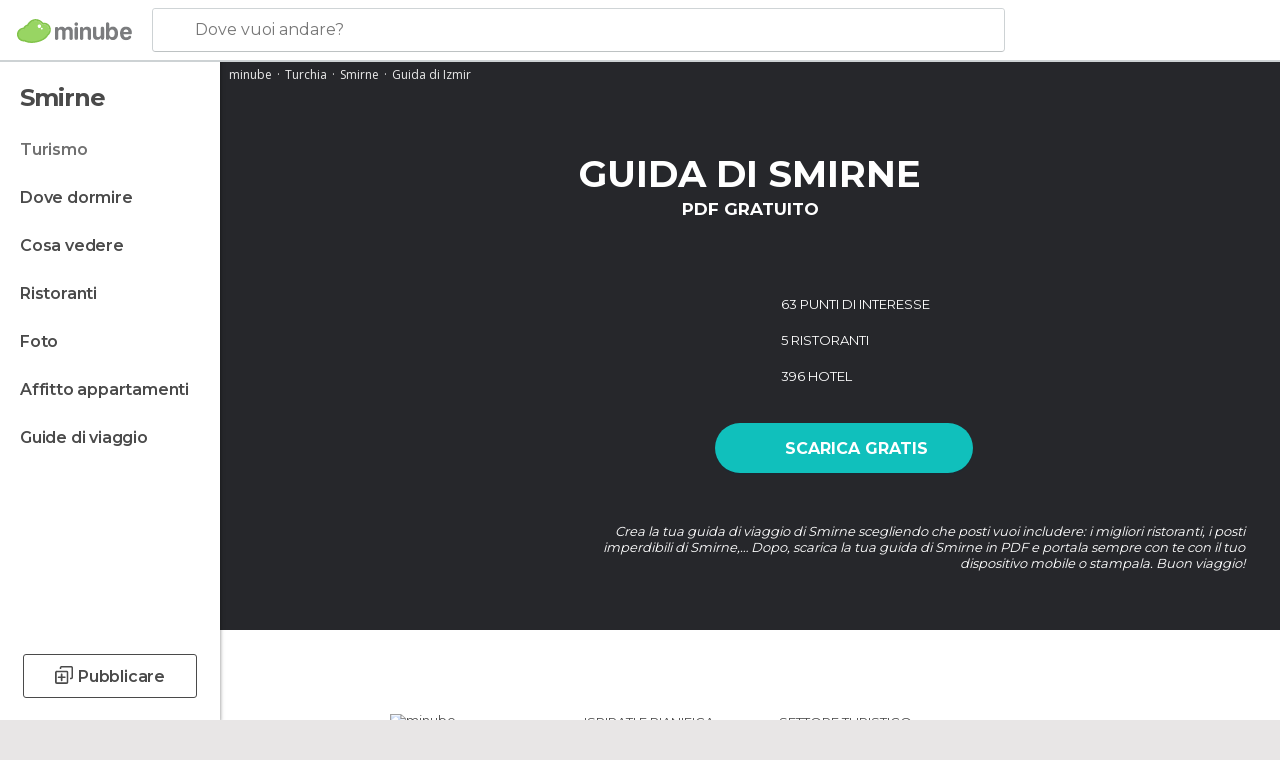

--- FILE ---
content_type: text/html; charset=UTF-8
request_url: https://www.minube.it/guide/turchia/izmir
body_size: 12410
content:

 
 <!DOCTYPE html><!--[if lt IE 7]> <html class="no-js lt-ie9 lt-ie8 lt-ie7" lang="it-IT"> <![endif]--><!--[if IE 7]> <html class="no-js lt-ie9 lt-ie8" lang="it-IT"> <![endif]--><!--[if IE 8]> <html class="no-js lt-ie9" lang="it-IT"> <![endif]--><!--[if gt IE 8]><!--><html class="no-js" lang="it-IT"> <!--<![endif]--><head><meta charset="UTF-8"/><meta http-equiv="Content-Type" content="text/html; charset=UTF-8"/><meta http-equiv="X-UA-COMPATIBLE" content="IE=edge"/><meta name="viewport" content="width=device-width, minimum-scale=1.0, initial-scale=1.0"><title>Personalizza la tua Guida di Smirne</title><link rel="preconnect" crossorigin="anonymous" href="https://images.mnstatic.com"><link rel="preconnect" crossorigin="anonymous" href="https://assetscdn.mnstatic.com">
 
 <link rel="alternate" hreflang="es-ES" href="https://www.minube.com/guias/turquia/izmir"/><link rel="alternate" hreflang="x-default" href="https://www.minube.com/guias/turquia/izmir" /><link rel="alternate" hreflang="es-MX" href="https://www.minube.com.mx/guias/turquia/izmir"/><link rel="alternate" hreflang="es-CO" href="https://www.minube.com.co/guias/turquia/izmir"/><link rel="alternate" hreflang="es-AR" href="https://www.minube.com.ar/guias/turquia/izmir"/><link rel="alternate" hreflang="it" href="https://www.minube.it/guide/turchia/izmir"/><link rel="alternate" hreflang="pt" href="https://www.minube.pt/guias/turquia/izmir"/><link rel="alternate" hreflang="pt-BR" href="https://www.minube.com.br/guias/turquia/izmir"/><link rel="alternate" hreflang="fr" href="https://www.monnuage.fr/guides/turquie/izmir"/><link rel="alternate" hreflang="en-US" href="https://www.minube.net/guides/turkey/izmir"/><link rel="alternate" hreflang="en-GB" href="https://www.minube.co.uk/guides/turkey/izmir"/><link rel="alternate" hreflang="es" href="https://www.minube.com/guias/turquia/izmir"/><link rel="alternate" hreflang="en" href="https://www.minube.net/guides/turkey/izmir"/><meta name="description" content="Minube ti permette di creare la tua guida in PDF in modo rapido e sempre basata sulle esperienze e raccomandazioni di altri viaggiatori. Inoltre, la puoi personalizzare in base alle tue preferenze (cultura, divertimento, ristoranti, alloggi,…)"/><link rel="canonical" href="https://www.minube.it/guide/turchia/izmir"/><meta name="keywords"
 content="Guída smirne gratis pdf"/><meta name="robots" content="noindex,follow"/><link rel="apple-touch-icon" sizes="180x180" href="https://contentdelivery.mnstatic.com/1/favicon/apple-touch-icon.png"><link rel="icon" type="image/png" sizes="32x32" href="https://contentdelivery.mnstatic.com/1/favicon/favicon-32x32.png"><link rel="icon" type="image/png" sizes="16x16" href="https://contentdelivery.mnstatic.com/1/favicon/favicon-16x16.png"><link rel="shortcut icon" href="https://contentdelivery.mnstatic.com/1/favicon/favicon.ico"><link rel="manifest" href="/manifest.json"/><meta name="apple-mobile-web-app-title" content="minube" /><meta name="application-name" content="minube" /><meta name="msapplication-config" content="https://contentdelivery.mnstatic.com/1/favicon/browserconfig.xml" /><meta name="theme-color" content="#007A75"/><link rel="prefetch" href="https://www.minube.com/assets/css/min/production/src/layouts/users/login.css">
<link rel='preload' as='style' href='https://fonts.minube.com/avenir.css' onload='this.rel="stylesheet"'><link rel="stylesheet" type="text/css" href="https://fonts.minube.com/avenir.css" />
<link rel='preload' as='style' href='https://fonts.googleapis.com/css?family=Montserrat:400,600,700|Open+Sans:400,600,700&subset=latin-ext,latin-ext' onload='this.rel="stylesheet"'><link rel="stylesheet" type="text/css" href="https://fonts.googleapis.com/css?family=Montserrat:400,600,700|Open+Sans:400,600,700&amp;subset=latin-ext,latin-ext" />
<link rel='preload' as='style' href='https://assetscdn.mnstatic.com/css/zzjs-9046d919b38d9be6f9a775a8eacc1619.css'><link rel="stylesheet" type="text/css" href="https://assetscdn.mnstatic.com/css/zzjs-9046d919b38d9be6f9a775a8eacc1619.css" />



 
 
 </head><body>
 
 

 
 
 <header>
 
<div class="actionBar">
 
<div class="main border ">
 
<div class="logo">
 
 <a class="brand icon_base icon__color_logo
"
 title="Minube"
 href="https://www.minube.it/"
 ></a></div> 
 
<div id="mnHeaderFakeInput" class="mnHeaderFakeInput"
 onclick="Minube.services.HeaderUI.focusSearcherHeader();"><div class="mnHeaderFakeInput__box display_table"><div class="display_table_cell"><div class="mnHeaderFakeInput__text"><span>Dove vuoi andare?</span></div></div></div></div><div id="mnHeaderRealInput" class="mnHeaderRealInput "
 style="display: none; opacity: 0;"><input id="mnHeaderSearcherInput" class="mnHeaderSearcherInput"
 type="text" placeholder="" autofocus/><ul id="mnHeaderSearcherResults" class="mnHeaderSearcherResults"></ul><div id="mnHeaderSearcherResultsBackground"
 class="mnHeaderSearcherResultsBackground"
 onclick="Minube.services.HeaderUI.blurSearcher();"></div><div id="mnHeaderSearcherIcon"
 class="icon sp_header_navigate icon--lensRealInput"></div><div class="close" onclick="Minube.services.HeaderUI.blurSearcher();"></div><span style="display:none;" id="gplus_button"
 data-gapiattached="true">Accedi con Google Plus</span></div><div class="widgets">
 
<div id="mnHeaderOptionsMenu" class="mnHeaderOptionsMenu share" onclick="Minube.services.HeaderUI.initShareTooltip()"><div id="mnHeaderShareTop"><div class="share_icon"></div></div></div>
 
 
<div class="profile_avatar basic"></div> 
 
<div class="mnNavigateSandwich only-mobile activitySearch"><div class="mnNavigateSandwich__lines"></div></div></div></div></div>
 
 
 </header>
 
 <div class="fullWidth
 "
 ><div>
 
 <div id="mnNavigate" class="mnNavigate "><div class="mnNavigate__sectionsAction only-mobile"><div class="mnNavigate__section access"><span class="mnNavigate__sectionLink access" id="access_mobile_user" onclick="Minube.services.ProfileUI.openModalLogin(null, true)">Entra</span></div><div class="section_profile"><div class="mnNavigate__section" onclick="Minube.services.UserSection.goTo('/', 'my_profile')"><span class="mnNavigate__sectionLink">Il mio profilo</span></div><div class="mnNavigate__section edit" onclick="Minube.services.UserSection.goTo('/modifica/', 'edit')"><span class="mnNavigate__sectionLink">Modifica profilo</span></div><div class="mnNavigate__section" onclick="Minube.services.Registration.logout()"><span class="mnNavigate__sectionLink">Chiudi sessione</span></div><div class="mnNavigate__section"><span class="mnNavigate__sectionLink line"/></div></div><div class="mnNavigate__section share"><span class="mnNavigate__sectionLink share" onclick="Minube.services.HeaderUI.handlerShare()">Condividere</span></div><div class="mnNavigate__section"><span class="mnNavigate__sectionLink addExperience" onclick="Minube.services.HeaderUI.headerOpenPoiUpload() ">Condividere esperienza</span></div><div class="mnNavigate__section sep"><span class="mnNavigate__sectionLink line"/></div></div><div id="mnNavigate__sectionsBlock" class="mnNavigate__sectionsBlock">
 
 
 <div id="mnNavigate__tabs" class="navTabs mnNavigate__tabs"><ul class="mover"><li class="navItem active categories "
 data-section="categories"
 onclick="Minube.services.Sidebar.switchTab('categories')">
 Menu
 </li>
 
 <li class="navItem filters "
 data-section="filters"
 onclick="Minube.services.Sidebar.switchTab('filters')">
 Filtri
 </li>
 
 </ul></div>
 
 
 <nav role="navigation" class="mnNavigate__navigation"><ul id="mnNavigate__categoriesBlock" class="mnNavigate__categoriesBlock mnNavigate__tabContent active" data-section="categories">
 
 
 <li class="mnNavigate__location ">Smirne</li>
 
 
 
<li class="mnNavigate__section all current noCounter"><div class="mnNavigate__icon icon_base icon__all"></div><a class="mnNavigate__sectionLink" href="https://www.minube.it/viaggi/turchia/izmir" title="Viaggi a Smirne: Turismo a Smirne"> Turismo </a>
 
 </li>
 
  
 
 
<li class="mnNavigate__section sleep noCounter"><div class="mnNavigate__icon icon_base icon__sleep"></div><a class="mnNavigate__sectionLink" href="https://www.minube.it/dove-dormire/turchia/izmir" title="Alloggi dove dormire a Smirne"> Dove dormire </a>
 
 </li>
 
  
 
 
<li class="mnNavigate__section tosee noCounter"><div class="mnNavigate__icon icon_base icon__tosee"></div><a class="mnNavigate__sectionLink" href="https://www.minube.it/cosa-vedere/turchia/izmir" title="Che vedere a Smirne, che fare e che visitare"> Cosa vedere </a>
 
 </li>
 
  
 
 
<li class="mnNavigate__section eat noCounter"><div class="mnNavigate__icon icon_base icon__eat"></div><a class="mnNavigate__sectionLink" href="https://www.minube.it/ristoranti/turchia/izmir" title="Ristoranti aSmirne: Pranzo e cena"> Ristoranti </a>
 
 </li>
 
  
 
 
<li class="mnNavigate__section pic_gallery noCounter"><div class="mnNavigate__icon icon_base icon__pic_gallery"></div><a class="mnNavigate__sectionLink" href="https://www.minube.it/foto/izmir-z5769" title="Foto di Smirne"> Foto </a>
 
 </li>
 
  
 
 
<li class="mnNavigate__section guides noCounter"><div class="mnNavigate__icon icon_base icon__guides"></div><a class="mnNavigate__sectionLink" href="https://www.minube.it/guide/turchia/izmir" title="Guida turistica di Smirne"> Guide di viaggio </a>
 
 </li>
 
 
 
 </ul></nav></div><div class="buttonPublish">
 
<div class="buttonMain outline normal withIcon default"
 style=""
 onclick="Minube.services.HeaderUI.headerOpenPoiUpload() "
 ><div class="display_table"><div class="display_table_cell"><span class="icon icon_base ic_post_darkgray"></span><span class="text" style="">Pubblicare</span></div></div></div></div></div>
 
 
 
 
 </div><div class="contentBlock">
	<div
 class="guides_header_block block guides_destination"><div class="guides_header_background_container"><div class="guides_header_background"></div></div><div class="breadcrumb_box" xmlns:v="http://rdf.data-vocabulary.org/#"><ul><li typeof="v:Breadcrumb" ><a rel="v:url" property="v:title"
 title="minube"
 href="https://www.minube.it/">minube</a></li><li typeof="v:Breadcrumb" ><a rel="v:url" property="v:title"
 title="destination_meta@seo_url_title_guides"
 href="https://www.minube.it/guide/turchia">Turchia</a></li><li typeof="v:Breadcrumb" ><a rel="v:url" property="v:title"
 title="destination_meta@seo_url_title_guides"
 href="https://www.minube.it/guide/turchia/izmir">Smirne</a></li><li class="last" >
 Guida di Izmir </li></ul></div> <div class="container"><h1>Guida di Smirne </h1><div class="guides_subtitle">PDF gratuito </div><div class="features_block"><div class="features_image"><div class="img_guides"></div></div><div class="features_actions"><div class="features_checks">
  <div
 class="feature_item feature_item_tosee"
 onclick="Minube.services.GuidesHeaderUI.toggleTag('tosee');"
 data-value="1"><div
 class="feature_icon green_check sp_mls_category"></div><div
 class="feature_text">63 punti di interesse </div></div>
  <div
 class="feature_item feature_item_eat"
 onclick="Minube.services.GuidesHeaderUI.toggleTag('eat');"
 data-value="1"><div
 class="feature_icon green_check sp_mls_category"></div><div
 class="feature_text">5 ristoranti </div></div>
  <div
 class="feature_item feature_item_sleep"
 onclick="Minube.services.GuidesHeaderUI.toggleTag('sleep');"
 data-value="1"><div
 class="feature_icon green_check sp_mls_category"></div><div
 class="feature_text">396 hotel </div></div>
   </div><form class="categories_selection" id="categories_selection"
 style="display: none"><input class="tosee_category" type="hidden"
 value="1"
 name="to_see_cat_15"
 id="to_see_cat_15"><input class="tosee_category" type="hidden"
 value="1"
 name="to_see_cat_83"
 id="to_see_cat_83"><input class="tosee_category" type="hidden"
 value="1"
 name="to_see_cat_103"
 id="to_see_cat_103"><input class="tosee_category" type="hidden"
 value="1"
 name="to_see_cat_128"
 id="to_see_cat_128"><input class="tosee_category" type="hidden"
 value="1"
 name="to_see_cat_81"
 id="to_see_cat_81"><input class="tosee_category" type="hidden"
 value="1"
 name="to_see_cat_110"
 id="to_see_cat_110"><input class="tosee_category" type="hidden"
 value="1"
 name="to_see_cat_112"
 id="to_see_cat_112"><input class="tosee_category" type="hidden"
 value="1"
 name="to_see_cat_129"
 id="to_see_cat_129"><input class="tosee_category" type="hidden"
 value="1"
 name="to_see_cat_115"
 id="to_see_cat_115"><input class="tosee_category" type="hidden"
 value="1"
 name="to_see_cat_9"
 id="to_see_cat_9"><input class="tosee_category" type="hidden"
 value="1"
 name="to_see_cat_102"
 id="to_see_cat_102"><input class="tosee_category" type="hidden"
 value="1"
 name="to_see_cat_7"
 id="to_see_cat_7"><input class="tosee_category" type="hidden"
 value="1"
 name="to_see_cat_120"
 id="to_see_cat_120"><input class="tosee_category" type="hidden"
 value="1"
 name="to_see_cat_16"
 id="to_see_cat_16"><input class="tosee_category" type="hidden"
 value="1"
 name="to_see_cat_92"
 id="to_see_cat_92"><input class="tosee_category" type="hidden"
 value="1"
 name="to_see_cat_93"
 id="to_see_cat_93"><input class="tosee_category" type="hidden"
 value="1"
 name="to_see_cat_116"
 id="to_see_cat_116"><input class="tosee_category" type="hidden"
 value="1"
 name="to_see_cat_127"
 id="to_see_cat_127"><input class="tosee_category" type="hidden"
 value="1"
 name="to_see_cat_136"
 id="to_see_cat_136"><input class="tosee_category" type="hidden"
 value="1"
 name="to_see_cat_130"
 id="to_see_cat_130"><input class="tosee_category" type="hidden"
 value="1"
 name="to_see_cat_75"
 id="to_see_cat_75"><input class="tosee_category" type="hidden"
 value="1"
 name="to_see_cat_87"
 id="to_see_cat_87"><input class="eat_category" type="hidden" value="1"
 name="to_eat_cat_29"
 id="to_eat_cat_29"><input class="eat_category" type="hidden" value="1"
 name="to_eat_cat_43"
 id="to_eat_cat_43"><input class="sleep_all_category" type="hidden"
 value="1"
 name="to_sleep_cat_68"
 id="to_sleep_cat_68"><input class="sleep_all_category" type="hidden"
 value="1"
 name="to_sleep_cat_70"
 id="to_sleep_cat_70"><input class="sleep_all_category" type="hidden"
 value="1"
 name="to_sleep_cat_106"
 id="to_sleep_cat_106"><input class="sleep_all_category" type="hidden"
 value="1"
 name="to_sleep_cat_73"
 id="to_sleep_cat_73"><input class="sleep_all_category" type="hidden"
 value="1"
 name="to_sleep_cat_123"
 id="to_sleep_cat_123"><input class="sleep_all_category" type="hidden"
 value="1"
 name="to_sleep_cat_71"
 id="to_sleep_cat_71"><input class="sleep_all_category" type="hidden"
 value="1"
 name="to_sleep_cat_72"
 id="to_sleep_cat_72"><input class="sleep_all_category" type="hidden"
 value="1"
 name="to_sleep_cat_74"
 id="to_sleep_cat_74"><input class="sleep_all_category" type="hidden"
 value="1"
 name="to_sleep_cat_124"
 id="to_sleep_cat_124"><input class="sleep_all_category" type="hidden"
 value="1"
 name="to_sleep_cat_139"
 id="to_sleep_cat_139"></form><div class="features_guides_download display_table"
 onclick="Minube.services.GuidesHeaderUI.openPDFModal(true);"><div class="display_table_cell button"><span
 class="icon_download_pdf download_icon sp_mls_category"></span>
 Scarica gratis </div></div></div></div><div class="info_block">
 Crea la tua guida di viaggio di Smirne scegliendo che posti vuoi includere: i migliori ristoranti, i posti imperdibili di Smirne,… Dopo, scarica la tua guida di Smirne in PDF e portala sempre con te con il tuo dispositivo mobile o stampala. Buon viaggio! </div></div></div><div class="block header_block header_display_top block moduleBig moduleGrey topinside"
 id="header_display_top"><div class="display_top screen_minube_tags" id="display_top" data-screenauthminube="468x60_TOP,728x90_TOP,970x90_TOP"></div></div><div id="adsforsearch_content"
 class="adsforsearch_content block "><div class="adsforsearchGrid" id="adsforsearchGrid"><div data-screenauthminube="300x250,300x250_MOBILE" class="adsforsearch_roba screen_minube_tags"></div><div class="adsforsearch_container_parent"><div id="adcontainer1" class="adsforsearch_container"></div></div></div></div><div class="adsforsearch_content" id="display_roba2"><div class="adsforsearchGrid" id="adsforsearchGrid"><div class="adsforsearch_roba screen_minube_tags" data-screenminube="300x600"></div></div></div><div class="footer_block block footer_display_bottom section__guides"><div id="display_bottom" class="display_bottom"></div></div><div class="footer_block block">
	<div class="menu">
		<div class="container">
			<div class="container_footer_blocks">
								
				
<div id="footer_display" class="footer_display"><div class="screen_minube_tags" data-screenauthminube="970x250_BOTTOM,728x90_BOTTOM"></div></div>
				
									<div class="footer_blocks">
						<ul id="footer_menu_group_minube"
							class="links">
							<li class="display_table title"
								onclick="Minube.services.FooterUI.toggleMenuSection('minube');">
																	<span class="display_table_cell not-mobile"><img height="33"
											 src="https://1.images.mnstatic.com/visualdestination_transactional/logo_minube_black_footer.png"
											 alt="minube"></span>
																<span
										class="display_table_cell only-mobile">CHI SIAMO</span>
								
								<div class="arrow_links_container">
									<div class="arrow_links"></div>
								</div>
							</li>
																																																							<li class="display_table"><span class="display_table_cell"><a
 														rel="nofollow"
																										 title="Politica di cookie"
													href="https://www.minube.it/cookies">Cookies</a></span>
									</li>
																																								<li class="display_table"><span class="display_table_cell"><a
 														rel="nofollow"
																										 title="Politica di privacy"
													href="https://www.minube.it/politica-privacy">Politica di privacy</a></span>
									</li>
																																								<li class="display_table"><span class="display_table_cell"><a
 														rel="nofollow"
																										 title="Termini e Condizioni"
													href="https://www.minube.it/condizion-utilizzo">Termini e Condizioni</a></span>
									</li>
																																												</ul>
					</div>
									<div class="footer_blocks">
						<ul id="footer_menu_group_inspirate"
							class="links">
							<li class="display_table title"
								onclick="Minube.services.FooterUI.toggleMenuSection('inspirate');">
																	<span
											class="display_table_cell not-mobile">ISPIRATI E PIANIFICA</span>
																<span
										class="display_table_cell only-mobile">ISPIRATI E PIANIFICA</span>
								
								<div class="arrow_links_container">
									<div class="arrow_links"></div>
								</div>
							</li>
																																<li class="display_table"><span class="display_table_cell"><a
 														rel="nofollow"
																										 title="footer@item_discovertips_title"
													href="footer@item_discovertips_url">footer@item_discovertips_anchor</a></span>
									</li>
																																								<li class="display_table"><span class="display_table_cell"><a
 														rel="nofollow"
																										 target="_blank" title="minube Android app"
													href="https://play.google.com/store/apps/details?id=com.minube.app">minube Android app</a></span>
									</li>
																					</ul>
					</div>
									<div class="footer_blocks">
						<ul id="footer_menu_group_tourism"
							class="links">
							<li class="display_table title"
								onclick="Minube.services.FooterUI.toggleMenuSection('tourism');">
																	<span
											class="display_table_cell not-mobile">SETTORE TURISTICO</span>
																<span
										class="display_table_cell only-mobile">SETTORE TURISTICO</span>
								
								<div class="arrow_links_container">
									<div class="arrow_links"></div>
								</div>
							</li>
																																																																														<li class="display_table"><span class="display_table_cell"><a
 														rel="nofollow"
																										 title="Contattare con minube"
													href="https://www.minube.it/contatti">Contatti</a></span>
									</li>
																																								<li class="display_table"><span class="display_table_cell"><a
 														rel="nofollow"
																										 title="Area Stampa"
													href="https://www.minube.it/area-stampa">Area Stampa</a></span>
									</li>
																																												</ul>
					</div>
								<div class="social">
					<div>
						<div>
							<div class="social_btn not-mobile">
								<div class="google_like"></div>
								<div class="facebook_like"></div>
							</div>
							<div class="copyright">
								<div class="social_icons">
									<div>
										<a rel="nofollow" href="https://www.facebook.com/minubeitalia"
										 target="_blank"
										 class="facebook icon"></a></div>
									<div>
										<a rel="nofollow" href="https://twitter.com/minubeit"
										 target="_blank"
										 class="twitter icon"></a></div>
									<div>
										<a rel="nofollow" href="https://vimeo.com/minubeit"
										 target="_blank"
										 class="vimeo icon"></a></div>
									<div>
										<a rel="nofollow" href="https://www.youtube.com/minube"
										 target="_blank"
										 class="youtube icon"></a></div>
									<!--									<div>-->
									<!--										<a rel="nofollow" href="--><!--"-->
									<!--										 target="_blank"-->
									<!--										 class="gplus icon"></a></div>-->
								</div>
								
								<div class="nextGen only-mobile">
									<img class="logo1 logosNextGenMobile"
										 src="https://images.mnstatic.com/Tools/genericimages/c3395c0776eff7d7e78c8b5f20c9f903616e0959a1bc575855c7dd12c5d93cef.png?saturation=-100&height=35">
									<img class="logo2 logosNextGenMobile"
										 src="https://images.mnstatic.com/Tools/genericimages/b67726ddb50357efb5c6db77d1b394deac7787e516ffe0a8eeec2e8f6fe2a3e8.png?saturation=-100&height=33">
									<img class="logo3 logosNextGenMobile"
										 src="https://images.mnstatic.com/Tools/genericimages/1b7e20d28f40dbbf508dc7aed0362b4f16f7a472382dc6cf9948bbbf49db322a.png?saturation=-100&height=35">
								</div>
								
								<div
										class="text not-mobile">© minube 2009-2025 <br /> il social network dei viaggi</div>
								<div
										class="text only-mobile">© minube 2007-2025, il sito social dedicato ai viaggi</div>
							</div>
						</div>
					</div>
					<div class="footer_blocks nextGen not-mobile">
						<ul id="footer_menu_group_logos"
							class="links">
							<li class="display_table">
								<img class="logo1"
									 src="https://images.mnstatic.com/Tools/genericimages/c3395c0776eff7d7e78c8b5f20c9f903616e0959a1bc575855c7dd12c5d93cef.png?saturation=-100&height=35">
							</li>
							<li class="display_table">
								<img class="logo2"
									 src="https://images.mnstatic.com/Tools/genericimages/b67726ddb50357efb5c6db77d1b394deac7787e516ffe0a8eeec2e8f6fe2a3e8.png?saturation=-100&height=33">
							</li>
							
							<li class="display_table">
								<img class="logo3"
									 src="https://images.mnstatic.com/Tools/genericimages/1b7e20d28f40dbbf508dc7aed0362b4f16f7a472382dc6cf9948bbbf49db322a.png?saturation=-100&height=35">
							</li>
					</div>
				</div>
			</div>
		</div>
			</div>
	
<!-- Global site tag (gtag.js) - Google Ads: 1011014153 --><script async src="https://www.googletagmanager.com/gtag/js?id=G-9683747E3T"></script><script>
 window.dataLayer = window.dataLayer || [];
 function gtag() {dataLayer.push(arguments);}
 gtag('js', new Date());
 gtag('config', 'G-9683747E3T', { 'transport_type':'xhr' } );
</script><!-- END Global site tag (gtag.js) - Google Ads: 1011014153 --><script type='text/javascript'>
 var gptadslots=[];
 var googletag = googletag || {};
 googletag.cmd = googletag.cmd || [];
 (function(){ var gads = document.createElement('script');
 gads.async = true; gads.type = 'text/javascript';
 var useSSL = 'https:' == document.location.protocol;
 gads.src = (useSSL ? 'https:' : 'http:') + '//www.googletagservices.com/tag/js/gpt.js';
 var node = document.getElementsByTagName('script')[0];
 node.parentNode.insertBefore(gads, node);
 })();
</script><div id="sendtosocial_master" style="display:none;"><div id="sendtosocial_background"> </div><div id="sendtosocial_content" style="display:none"></div></div> <script type="application/javascript">
 // to disable it change data-screenajaxminube to data-screenminube in HotelSuggestionsBox_dfp
 //window.addEventListener('load',waitSMSB);
 function waitSMSB() {
 if (skel.isActive("desktop")) {
 Minube.libs.EventEmitter.subscribe(
 'SuggestionBox',
 loadSMSB,
 ['EECookiesCore', 'EECookiesAccepted'],
 {
 async: "last",
 times: "all"
 }
 )
 }
 }
 function loadSMSB(cookiesAccepted) {
 if (typeof cookiesAccepted === 'boolean' && cookiesAccepted === true) {
 if (skel.isActive("desktop")) {
 var a = function (r) {
 try{for(;r.parent&&r!==r.parent;)r=r.parent;return r}catch(r){return null}
 };
 var n=a(window);
 if (n && n.document && n.document.body) {
 var s=document.createElement("script");
 s.src="https://static.sunmedia.tv/integrations/9a4293f8-1649-4fd5-951b-15450923f208/9a4293f8-1649-4fd5-951b-15450923f208.js";
 s.async=!0;
 n.document.body.appendChild(s)
 }
 } else {
 Minube.libs.EventEmitter.publish(['EEGallery', 'EEScreen', 'EEAjaxLoad'], {'adUnit': '2x2'});
 }
 }
 }
 function sunMediaMiNube(e){
 if (e.status == "SunMediaEnd") {
 Minube.libs.EventEmitter.publish(['EEGallery', 'EEScreen', 'EEAjaxLoad'], {'adUnit': '2x2'});
 }
 }
 </script>
			<div id="HotelSuggestionsBox_dfp" style="display:none;" class="screen_minube_tags" data-screenminube="2x2">
				<div class="suggestDfpClose"></div>
				<div class="bubbleUp" id="HotelSuggestionsBox_dfp_bubbleUp"></div>
			</div></div></div><footer>
 
 <div id="notificationAlertMobile" class="notificationAlertMobile hide only-mobile"><div class="notificationItem" onclick="Minube.services.ProfileUI.openModalLogin(null, true)"><span class="advisorText"></span></div></div><div class="profileBlock"><div class="overlayLateralPanelProfile"><div class="overlayLayer"></div><div class="overlayContent"><div class="textOverlayProfile"><div class="titleOverlayProfile overlayTitle"></div><div class="subtitleOverlayProfile overlaySubtitle"></div><div class="contestImages"></div></div><div class="featureList overlayFeatureList"></div></div></div><div class="lateralPanelProfile lateralPanel_animation"><div class="overlayInsideLateralPanel default"></div><div class="closeLateralPanel" onclick="Minube.services.ProfileUI.closeLateralPanel()"><svg viewBox="0 0 12 20"><use xlink:href="#ic_next_profile"/></svg></div><div class="closeLateralPanelMobile" onclick="Minube.services.ProfileUI.closeLateralPanel()"><svg viewBox="0 0 14 14"><use xlink:href="#ic_close_panel_mobile"></use></svg></div><div class="requestedContent"></div></div><div class="confirmationContainer default display_table"><div class="confirmationOverlay"></div><div class="confirmationContent display_table_cell"><div class="contentWhiteForMobile"><div class="confirmationText"></div><div class="confirmationButtons"><div class="buttonNOK"><div class="display_table"><div class="display_table_cell text"></div></div></div><div class="buttonOK"><div class="display_table"><div class="display_table_cell text"></div></div></div></div></div></div></div></div></footer>
 


 
 <script> window._skel_config = {"pollOnce":false,"reset":false,"breakpoints":{"desktop":{"range":"1024-","containers":"100%","href":false,"grid":{"gutters":["15px","15px"],"collapse":false}},"tablet":{"range":"801-1023","viewport":{"width":"device-width","scalable":false},"containers":"100%","href":false,"grid":{"gutters":["1em","1em"],"collapse":true}},"smallTablet":{"range":"601-800","viewport":{"width":"device-width","scalable":false},"containers":"100%","href":false,"grid":{"gutters":["1em","1em"],"collapse":true}},"mobile":{"range":"-600","viewport":{"width":"device-width","scalable":false},"containers":"100%","href":false,"grid":{"gutters":["30px","1px"],"collapse":true}}}};</script><script>var __minubeRegister = { 'regAsap':[], 'regOnReady':[] ,'regOnLoad': [],'regOnPostLoad': [] };
                                __minubeRegister.regAsap.push({'name':'SessionPageViews','mode':'service','callback':function(){
                                    return new SessionPageViewsClass({"session":{"cookieDomain":".minube.it","location":{"level":"z","city_id":null,"zone_id":"5769","country_id":"208"},"tribes":null}});
                                }});
    __minubeRegister.regAsap.push({'name':'Registration','mode':'service','callback':function(){
        return new RegistrationClass({"cookieDomain":".minube.it"});
    }});
    __minubeRegister.regOnLoad.push({'name':'RegistrationUI','mode':'service','callback': function(){
        return new RegistrationUIClass({"google":{"cookie_policy":"https:\/\/minube.it"},"facebook":{"app_id":39062820279,"locale_iso":"it_IT"},"locationId":"5769","locationLevel":"zone_id","cookieDomain":".minube.it","countryIso":"it"});
    }});

                                __minubeRegister.regOnLoad.push({'name':'HeaderUI','mode':'service','callback':function(){
                                    return new HeaderUIClass(null, null, {"destinationSearcherLimit":6,"mainDomain":"https:\/\/www.minube.it\/","redirectLang":"it","cookieDomain":".minube.it","dataForAdmin":{"location":{"SectionKey":"all","Country":{"id":"208","name":"Turchia","name_es":"Turqu\u00eda","name_en":"Turkey","name_fr":"Turquie","name_de":"T\u00fcrkei","name_pt":"Turquia","name_it":"Turchia","translated":"0","translated_es":"0","translated_en":"0","translated_fr":"0","translated_de":"0","translated_pt":"0","translated_it":"0","new_name":"","new_name_es":"","new_name_en":"","new_name_fr":"","new_name_de":"","new_name_pt":"","new_name_it":"","iso2":"TR"},"Geocode":{"latitude":"38.423828","longitude":"27.142780"},"Level":"z","LevelTxt":"Zone","Zone":{"id":"5769","name":"Izmir","name_es":"Izmir","name_en":"Izmir","name_fr":"Izmir","name_de":"Izmir","name_pt":"Izmir","name_it":"Izmir","translated":"1","translated_es":"0","translated_en":"0","translated_fr":"0","translated_de":"0","translated_pt":"1","translated_it":"1","new_name":"Smirne","new_name_es":"","new_name_en":"","new_name_fr":"","new_name_de":"","new_name_pt":"Esmirna","new_name_it":"Smirne"},"Booking":{"city_id":null,"city_name_en":null,"country_code":"tr","url":"https:\/\/sp.booking.com\/country\/tr.html?aid=313880&utm_source=minube&utm_medium=SPPC&utm_campaign=it&utm_content=cm2"},"BackgroundPicture":null,"Pictures":{"Picture":{"id":"224212","description":"","starred":"2","views_count":"872","hashcode":"9baf1ae28f9cae69f09580cbfaab6e2f","base_uri_name":"biblioteca-de-celso-435005.jpg","poi_id":"4582","base_color":"6f93be","url":"http:\/\/esphoto500x500clean.mnstatic.com\/9baf1ae28f9cae69f09580cbfaab6e2f","url_thumbnail":"http:\/\/esphoto70x70.mnstatic.com\/9baf1ae28f9cae69f09580cbfaab6e2f","deeplink":"http:\/\/www.minube.it\/foto\/posto-preferito\/4582\/224212"}},"Categories":[],"Counters":{"location":{"id":"5769","level":"z"},"pictures":"1135","tips":"5","categories":{"tosee":63,"eat":5,"todo":0,"sleep":396,"all":464,"activities":0},"all":464,"tosee_categories":{"15":"9","83":"9","112":"5","103":"5","81":"4","115":"4","128":"4","102":"3","129":"3","110":"3","9":"2","120":"2","7":"1","10":"1","14":"1","16":"1","92":"1","93":"1","116":"1","127":"1","136":"1","130":"1","75":"0","87":"0"},"eat_categories":{"29":"4","43":"1"},"todo_categories":{"1":0,"118":0,"2":0},"sleep_categories":{"sleep_hotels":255,"sleep_hostals":100,"sleep_resorts":19,"sleep_aparthotels":7,"sleep_hostels":6,"sleep_pension":3,"sleep_apartments":2,"sleep_motels":2,"sleep_bungalows":1,"sleep_campings":1}}}},"poiData":null,"isHome":null,"dictionary":{"destinationSearcherNoResults":"Non ci sono risultati. Vuoi riprovare?","destinationSearcherNoResultsLite":"Riprova con una nuova ricerca","destinationSearcherZone":"Zona","fake_input_placeholder":"Dove vuoi andare?","real_input_placeholder":"Cerca un paese, citt\u00e0 o luogo che ti piacerebbe conoscere"},"adsEnabled":true,"socialShareData":{"twitter":{"pageUrl":"https:\/\/www.minube.it\/\/guide\/turchia\/izmir","text":"","via":"minubeit"},"facebook":{"pageUrl":"https:\/\/www.minube.it\/\/guide\/turchia\/izmir"},"google":{"pageUrl":"https:\/\/www.minube.it\/\/guide\/turchia\/izmir"}}});
                                }});
                                __minubeRegister.regOnLoad.push({'name':'MobileBar','mode':'service','callback':function(){
                                    return new MobileBarClass();
                                }});
                                __minubeRegister.regOnReady.push({'name':'Filters','mode':'service','callback':function(){
                                    return new FiltersClass({"locationUrl":null,"sectionKey":"all","filtersForced":null,"dictionary":{"slider_price_format_currency":"<small><\/small>__NUM__<small>\u20ac<\/small>","mapNotAvailable":"Al momento stiamo elaborando la mappa\nSar\u00e0 pronta fra poco"}});
                                }});
                                __minubeRegister.regOnLoad.push({'name':'Sidebar','mode':'service','callback':function(){
                                    return new SidebarClass({"currentSection":"all","integration":"sidebar","location":"{\"locationName\":\"a Smirne\",\"locationNameEscaped\":\"smirne\",\"Level\":\"z\",\"City\":{\"id\":null},\"Zone\":{\"id\":\"5769\"},\"Country\":{\"id\":\"208\"}}","socialOptions":{"url":"https:\/\/www.minube.it\/\/guide\/turchia\/izmir","facebookId":39062820279,"localeIso":"it_IT"},"editTravellerProfileUri":"https:\/\/viaggiatori.minube.it\/modifica\/"});
                                }});
    __minubeRegister.regOnReady.push({'name':'TooltipUI','mode':'service','callback':function(){
        return new TooltipUIClass();
    }});
    __minubeRegister.regOnLoad.push({'name':'SaveIntoTrip','mode':'service','callback':function(){
        return new SaveIntoTripClass();
    }});
    __minubeRegister.regOnLoad.push({'name':'DestinationListItemsUI','mode':'service','callback':function(){
        return new DestinationListItemsUIClass();
    }});

        __minubeRegister.regOnLoad.push({'name':'LocationAlternativeTrips','mode':'initialize','callback':function(){
            Minube.services.DestinationListItemsUI.getLocationAlternativeTrips('turchia','izmir','');
        
        
        }});
    
    __minubeRegister.regOnReady.push({'name':'GuidesHeaderUI','mode':'service','callback':function(){
        return new GuidesHeaderUIClass({"backgroundDesktop":"https:\/\/1.images.mnstatic.com\/malasana\/mls_guides_default_bg_1360.png?quality=75","backgroundTablet":"https:\/\/1.images.mnstatic.com\/malasana\/mls_guides_default_bg_1280.png?quality=75","backgroundMobile":"https:\/\/1.images.mnstatic.com\/malasana\/mls_guides_default_bg_800.png?quality=75","imgDesktop":"https:\/\/1.images.mnstatic.com\/malasana\/guide_desktop_v2.png?quality=75","imgTablet":"https:\/\/1.images.mnstatic.com\/malasana\/guide_tablet_v2.png?quality=75","imgMobile":"https:\/\/1.images.mnstatic.com\/malasana\/guide_mobile_v2.png?quality=75","main_domain":"https:\/\/www.minube.it\/","searcher":false,"pdfGuides":{"CityId":null,"ZoneId":"5769","CountryId":"208"}});
    }});

            __minubeRegister.regOnLoad.push({'name':'FooterUI','mode':'service','callback':function(){
                return new FooterUIClass('{"countryIso":"it","appId":"id440277010","androidAppId":"com.minube.app"}');
            }});
            __minubeRegister.regOnLoad.push({'name':'','mode':'initialize','callback':function(){
                Minube.services.FooterUI.loadSocialButtons('https://www.facebook.com/minubeitalia','https://www.minube.it/');
            }});
        
        __minubeRegister.regOnLoad.push({'name':'BookingDisplayBottomUI','mode':'service','callback':function(){
            return new BookingDisplayBottomUIClass({"filter":{"by":"geo","geo":{"latitude":"38.423828","longitude":"27.142780"}},"poiId":null,"locationName":"Izmir","sem":false});
        }});
    
        __minubeRegister.regOnReady.push({'name':'Screen','mode':'service','callback':function(){
            return new ScreenClass({"targetingTags":{"web_version":"it","web_domain":"https:\/\/www.minube.it\/","country_id":"208","country_name":"Turchia","zone_id":"5769","zone_name":"Izmir","page_level":"Zone","category":"all","int_city_id":"int_city_id","int_zone_id":"int_zone_id","int_country_id":"int_country_id","int_tribe":"int_tribe","int_section":"all","int_session_pv":"int_session_pv","open_suggestion_box":"open_suggestion_box","dated":"_dated","custom_list_id":"0"},"lang":"it","country":"it","cookieDomain":".minube.it","adsEnabled":1});
        }});
    
        if (document.cookie.indexOf('bot_detect=1') >= 0) {
            __minubeRegister.regOnReady.push({'name':'Tracking','mode':'service','callback':function(){
                var tr = new TrackingClass({"versionName":"it:nova","cookieDomain":".minube.it","langDomain":"it","isDevelopmentMode":false,"datesCookieName":"lodges_search_date","google_analytics_id":"G-9683747E3T","currency":"EUR","apiUrl":"https:\/\/api.minube.com","section":"guides","cityId":null,"zoneId":"5769","countryId":"208","regionId":null,"regionName":null,"cityName":null,"zoneName":"Izmir","countryName":"Turchia"});
                tr.pageView({}, false);
                return tr;
            }});
        } else {
            __minubeRegister.regOnReady.push({'name':'Tracking','mode':'service','callback':function(){
                var tr = new TrackingClass({"versionName":"it:prod","cookieDomain":".minube.it","langDomain":"it","isDevelopmentMode":false,"datesCookieName":"lodges_search_date","google_analytics_id":"G-9683747E3T","currency":"EUR","apiUrl":"https:\/\/api.minube.com","section":"guides","cityId":null,"zoneId":"5769","countryId":"208","regionId":null,"regionName":null,"cityName":null,"zoneName":"Izmir","countryName":"Turchia"});
                tr.pageView({}, false);
                return tr;
            }});
            
            __minubeRegister.regOnReady.push({'name':'Amadeus','mode':'service','callback':function(){
                return new AmadeusClass({"versionName":"it:prod","cookieDomain":".minube.it","langDomain":"it","isDevelopmentMode":false,"datesCookieName":"lodges_search_date","google_analytics_id":"G-9683747E3T","currency":"EUR","apiUrl":"https:\/\/api.minube.com","section":"guides","cityId":null,"zoneId":"5769","countryId":"208","regionId":null,"regionName":null,"cityName":null,"zoneName":"Izmir","countryName":"Turchia"});
            }});
        }
    
        __minubeRegister.regOnLoad.push({'name':'SendToSocialUI','mode':'service','callback':function(){
            return new SendToSocialUIClass('Minube.services.SendToSocialUI', 'Ops, mail non valida');
        }});
    
    __minubeRegister.regAsap.push({'name':'Registration','mode':'service','callback':function(){
        return new RegistrationClass({"cookieDomain":".minube.it"});
    }});
    __minubeRegister.regOnLoad.push({'name':'RegistrationUI','mode':'service','callback': function(){
        return new RegistrationUIClass({"google":{"cookie_policy":"https:\/\/minube.it"},"facebook":{"app_id":39062820279,"locale_iso":"it_IT"},"locationId":"5769","locationLevel":"zone_id","cookieDomain":".minube.it","countryIso":"it"});
    }});

        __minubeRegister.regOnReady.push({'name':'GDPRModal','mode':'service','callback':function(){
            return new GDPRModalClass(
                {"resources":{"css":"https:\/\/contentdelivery.mnstatic.com\/7bff472153335a2877d818d4702febdd\/css\/min\/production\/src\/partials\/gdpr\/modal.css"},"mandatoryText":"Accetta i termini per continuare"}
            );
        }});
        __minubeRegister.regOnLoad.push({'name':'ProfileUI','mode':'service','callback':function(){
            return new ProfileUIClass(
                'guides',
                'view',
                {"cookieDomain":".minube.it","section":"zone","dictionary":{"titleConfirmationDeleteList":"Sei sicuro di voler eliminare questa lista?","titleConfirmationDeleteItemInTripLast":"Sei sicuro? Se elimini questo luogo, la tua lista sparir\u00e0","titleConfirmationDeleteItemInTrip":"Sei sicuro di voler eliminare questo posto dalla tua lista?","deleteListOK":"Cancella","deleteListNOK":"Elimina","titleConfirmationNotLogin":"Sei sicuro?","savedInList":"Salvato in _LOCATION_","confirmationNotLoginNOK":"Esci senza login","confirmationNotLoginOK":"Entra","wellcomeToMinube":"Benvenuto in minube!","wellcomeBack":"Bentornato viaggiatore!","contestActive":"","contestUrl":"https:\/\/www.minube.it\/concorso\/","automatedListSearcherNoResults":"Non ci sono risultati. Vuoi riprovare?","automatedListSearcherNoResultsLite":"Riprova con una nuova ricerca","overlayTexts":{"default":{"title":"Benvenuto viaggiatore!","subtitle":"Salva i tuoi posti preferiti in <br\/>liste e pianifica il tuo viaggio.","featureList":"<ul><li>La lista sempre con te sul tuo smartphone<\/li><li>Forma parte di una community di 2 milioni di viaggiatori! <\/li><li>Scarica guide in PDF per ogni citt\u00e0<\/li><li>Condividi i tuoi posti e le tue foto preferite<\/li><li>Scoprirai che il mondo \u00e8 un posto davvero incredibile!<\/li><\/ul>"},"contest":{"title":"","subtitle":"","featureList":""},"login":{"title":"Inizia il tuo viaggio con minube!","subtitle":"Entra, scopri luoghi meravigliosi <br\/>in tutto il mondo e salvali.","featureList":"<ul><li>Unisciti a una community di oltre 2 milioni di viaggiatori!<\/li><li>Salva i tuoi luoghi preferiti e crea liste uniche <\/li><li>Scarica guide in PDF delle citt\u00e0 che ti interessano<\/li><li>Condividi i tuoi posti preferiti e le tue foto <\/li><li>Scopri che il mondo \u00e8 veramente un posto incredibile!<\/li><\/ul>"},"save":{"title":"Wow! Una nuova lista!","subtitle":"Registrati per iniziare a salvare <br\/>tutti i tuoi posti preferiti.","featureList":"<ul><li>Ti aiuter\u00e0 a pianificare il tuo viaggio<\/li><li>Potrai avere sempre la lista sul tuo telefono<\/li><li>Scaricabile offline e utilizzabile in viaggio<\/li><li>Potrai vedere ogni posto nella mappa<\/li><li>Scoprirai oltre 230.000 liste magnifiche<\/li><\/ul>"},"save_success":{"title":"Perfetto, la tua lista \u00e8 disponibile!","subtitle":"Ora puoi creare delle liste e <br\/>salvare i tuoi posti preferiti.","featureList":"<ul><li>Ti aiuter\u00e0 a pianificare il tuo viaggio<\/li><li>Potrai avere sempre la lista sul tuo telefono<\/li><li>Scaricabile offline e utilizzabile in viaggio<\/li><li>Potrai vedere ogni posto nella mappa<\/li><li>Scoprirai oltre 230.000 liste magnifiche<\/li><\/ul>"},"generate_pdf":{"title":"Questa guida \u00e8 molto bella!","subtitle":"Accedi per ricevere la tua guida <br\/>via e-mail e iniziare il tuo viaggio.","featureList":"<ul><li>Portala con te sul telefono o stampala<\/li><li>Scopri tutti i luoghi sulla mappa<\/li><li>Vedi foto ed esperienze di altri viaggiatori<\/li><li>Scaricala in PDF per averla sempre disponibile<\/li><li>Puoi creare guide su qualsiasi destinazione<\/li><\/ul>"},"follow_user":{"title":"Registrati e segui i suoi viaggi.","subtitle":"Scoprirai posti nuovi e <br\/>tante esperienze uniche.","featureList":"<ul><li>Sarai aggiornato su tutti i posti che condivide<\/li><li>Potrai ispirarti grazie alle sue esperienze<\/li><li>Scopri posti nuovi incredibili<\/li><li>Condividendo i tuoi posti aiuterai altri viaggiatori<\/li><li>Ti unirai a una community di oltre 2milioni di viaggiatori!<\/li><\/ul>"},"like":{"title":"Ti piace questa esperienza?","subtitle":"Entra e dai a questo viaggiatore un like, <br\/>lo apprezzer\u00e0 di certo!","featureList":"<ul><li>Unisciti a una community di oltre 2 milioni di viaggiatori!<\/li><li>Salva i tuoi luoghi preferiti e crea liste uniche <\/li><li>Scarica guide in PDF delle citt\u00e0 che ti interessano<\/li><li>Condividi i tuoi posti preferiti e le tue foto <\/li><li>Scopri che il mondo \u00e8 veramente un posto incredibile!<\/li><\/ul>"},"add_picture_comment":{"title":"Entra per lasciare un commento.","subtitle":"La verit\u00e0 \u00e8 che le foto come questa <br\/>meritano un po\u2019 di amore.","featureList":"<ul><li>Al viaggiatore far\u00e0 molto piacere<\/li><li>Potrai anche tu creare posti nuovi e liste<\/li><li>E anche scaricare guide delle citt\u00e0 che ti interessano<\/li><li>Condividi i tuoi posti preferiti e le tue foto<\/li><li>Scopri che il mondo \u00e8 un posto davvero incredibile!<\/li><\/ul>"},"create_poi":{"title":"Che posto incredibile!","subtitle":"Registrati e condividi la tua esperienza <br\/>con migliaia di viaggiatori.","featureList":"<ul><li>Ricorda sempre i posti che hai visitato<\/li><li>Condividi tutti i tuoi luoghi preferiti<\/li><li>La gente che condivide si diverte di pi\u00f9<\/li><li>Aiuterai altri viaggiatori e il tuo karma migliorer\u00e0<\/li><li>Ti unirai a una community di oltre 2 milioni di viaggiatori!<li><\/ul>"},"add_exp":{"title":"Che posto incredibile!","subtitle":"Registrati e condividi la tua esperienza <br\/>con migliaia di viaggiatori.","featureList":"<ul><li>Ricorda sempre i posti che hai visitato<\/li><li>Condividi tutti i tuoi luoghi preferiti<\/li><li>La gente che condivide si diverte di pi\u00f9<\/li><li>Aiuterai altri viaggiatori e il tuo karma migliorer\u00e0<\/li><li>Ti unirai a una community di oltre 2 milioni di viaggiatori!<li><\/ul>"},"save_list":{"title":"Registrati e salva la lista.","subtitle":"Sar\u00e0 tutta per te <br\/>(o per chi ti pare ovviamente!)","featureList":"<ul><li>Potrai avere sempre la lista sul tuo telefono<\/li><li>Vedi foto ed esperienze di altri viaggiatori<\/li><li>Scopri raccomandazioni e foto di altri viaggiatori<\/li><li>Scaricabile offline e utilizzabile in viaggio<\/li><li>Scopri tantissimi posti meravigliosi<\/li><\/ul>"},"save_list_success":{"title":"OK! Scopri la lista.","subtitle":"E inoltre puoi anche<br\/> fare liste tutte tue.","featureList":"<ul><li>La lista sempre con te sul tuo smartphone<\/li><li>Forma parte di una community di 2 milioni di viaggiatori! <\/li><li>Scarica guide in PDF per ogni citt\u00e0<\/li><li>Condividi i tuoi posti e le tue foto preferite<\/li><li>Scoprirai che il mondo \u00e8 un posto davvero incredibile!<\/li><\/ul>"},"save_rating_poi":{"title":"Vuoi valutare questo posto?","subtitle":"Entra per dare a questo <br\/>posto le stelle che si merita","featureList":"<ul><li>Valuta i posti che hai visitato<\/li><li>Condividi tutti i tuoi luoghi preferiti<\/li><li>La gente che condivide si diverte di pi\u00f9<\/li><li>Aiuterai altri viaggiatori e il tuo karma migliorer\u00e0<\/li><li>Ti unirai a una community di oltre 2 milioni di viaggiatori!<li><\/ul>"}}}}
            );
        }});
    
        __minubeRegister.regOnLoad.push({'name':'Login','mode':'service','callback':function(){
            return new LoginClass(
                {"resources":{"cssLoginUrl":"https:\/\/contentdelivery.mnstatic.com\/4d4de1ec4309e44e23ad80a2cb5610c5\/css\/min\/production\/src\/layouts\/users\/login.css","jsValidatorUrl":{"jqueryValidator":["https:\/\/contentdelivery.mnstatic.com\/d1ab3f0e733722529185d4d6ddf5260c\/js\/classes\/..\/responsive\/jquery-validator-2.3.26.min.js","https:\/\/contentdelivery.mnstatic.com\/c883c33b6e8db9453a89a9e4fa8bd5b6\/js\/classes\/..\/responsive\/jquery-validator-security-2.3.26.min.js"],"jsValidator":"https:\/\/contentdelivery.mnstatic.com\/12c1a1dd82d6427aff198c673dbc809b\/js\/classes\/shared\/validator.js"},"dictionary":{"badPassword":"Molto debole","weekPassword":"Debole","goodPassword":"Buona","strongPassword":"Forte","badUrl":"La direzione url non \u00e9 corretta. Assicurati di scrivere http:\/\/","badStrength":"La password non \u00e9 abbastanza forte","badAlphaNumeric":"Questo campo permette solo caratteri alfanumerici","lengthTooLongStart":"Lunghezza massima di","lengthTooShortStart":"Lunghezza minima di","lengthBadEnd":"caratteri","badEmail":"La mail non \u00e9 valida","badCustomVal":"Questo campo non \u00e9 corretto","requiredFields":"Mancano dei campi da riempire","requiredField":"Campo obbligatorio","errorTitle":"Riempi correttamente tutti i campi","notConfirmedNew":"Le password non coincidono"},"url":"https:\/\/viaggiatorinova.minube.it\/"}}
            );
        }});
        __minubeRegister.regOnLoad.push({'name':'Modal','mode':'service','callback':function(){
            return new ModalClass();
        }});
        __minubeRegister.regOnLoad.push({'name':'Tooltip','mode':'service','callback':function(){
            return new TooltipClass(
                {"resources":{"cssTooltipUrl":"https:\/\/contentdelivery.mnstatic.com\/15fe4fad794eb3fe71827a6bbcf85524\/css\/min\/production\/src\/shared\/tooltip.css"}}
            );
        }});
        __minubeRegister.regOnLoad.push({'name':'TooltipSave','mode':'service','callback':function(){
            return new TooltipSaveClass();
        }});
    
                                __minubeRegister.regOnPostLoad.push({'name':'Screen','mode':'service','callback':function(){
                                    return new ScreenClass({"targetingTags":{"web_version":"it","web_domain":"https:\/\/www.minube.it\/","country_id":"208","country_name":"Turchia","zone_id":"5769","zone_name":"Izmir","page_level":"Zone","category":"all","int_city_id":"int_city_id","int_zone_id":"int_zone_id","int_country_id":"int_country_id","int_tribe":"int_tribe","int_section":"all","int_session_pv":"int_session_pv","open_suggestion_box":"open_suggestion_box","dated":"_dated","custom_list_id":"0"},"lang":"it","country":"it","cookieDomain":".minube.it","adsEnabled":1});
                                }});</script><script>__cookiesCore = {"domain":".minube.it","defaultCookies":{"functionality":{"id":1,"accepted":true},"preferences":{"id":2,"accepted":true},"analytics":{"id":3,"accepted":true},"marketing":{"id":4,"accepted":true}}};</script><script type="text/javascript">var script = document.createElement('script');script.src = 'https://assetscdn.mnstatic.com/js/zzjs-b4d14b0a1597215ed1ae55c74514a6ae.js';document.body.appendChild(script);</script>
 <noscript><iframe src="//www.googletagmanager.com/ns.html?id=GTM-K8H9Q2"
 height="0" width="0" style="display:none;visibility:hidden"></iframe></noscript><script>(function(w,d,s,l,i){w[l]=w[l]||[];w[l].push({'gtm.start':
 new Date().getTime(),event:'gtm.js'});var f=d.getElementsByTagName(s)[0],
 j=d.createElement(s),dl=l!='dataLayer'?'&l='+l:'';j.async=true;j.src=
 '//www.googletagmanager.com/gtm.js?id='+i+dl;f.parentNode.insertBefore(j,f);
 })(window,document,'script','dataLayer','GTM-K8H9Q2');</script></body><!-- Google Analytics --><!-- End Google Analytics --><!-- Global site tag (gtag.js) - Google Ads: 1011014153 AW-1011014153 --><script async src="https://www.googletagmanager.com/gtag/js?id=G-9683747E3T"></script><script>
 window.dataLayer = window.dataLayer || [];
 function gtag() {dataLayer.push(arguments);}
 gtag('js', new Date());
 gtag('config', 'G-9683747E3T', { 'transport_type':'xhr' });
</script><!-- END Global site tag (gtag.js) - Google Ads: 1011014153 --><script type='text/javascript'>
 var gptadslots=[];
 var googletag = googletag || {};
 googletag.cmd = googletag.cmd || [];
 (function(){ var gads = document.createElement('script');
 gads.async = true; gads.type = 'text/javascript';
 var useSSL = 'https:' == document.location.protocol;
 gads.src = (useSSL ? 'https:' : 'http:') + '//www.googletagservices.com/tag/js/gpt.js';
 var node = document.getElementsByTagName('script')[0];
 node.parentNode.insertBefore(gads, node);
 })();
</script></html>



--- FILE ---
content_type: text/css
request_url: https://assetscdn.mnstatic.com/css/zzjs-9046d919b38d9be6f9a775a8eacc1619.css
body_size: 78804
content:
html,body,div,span,applet,object,iframe,h1,h2,h3,h4,h5,h6,p,blockquote,pre,a,abbr,acronym,address,big,cite,code,del,dfn,em,img,ins,kbd,q,s,samp,small,strike,strong,sub,sup,tt,var,b,u,i,center,dl,dt,dd,ol,ul,li,fieldset,form,label,legend,table,caption,tbody,tfoot,thead,tr,th,td,article,aside,canvas,details,embed,figure,figcaption,footer,header,hgroup,menu,nav,output,ruby,section,summary,time,mark,audio,video{margin:0;padding:0;border:0;font-size:0;font:inherit;vertical-align:baseline}article,aside,details,figcaption,figure,footer,header,hgroup,menu,nav,section{display:block}body{line-height:1}ol,ul{list-style:none}ul li{list-style:none}blockquote,q{quotes:none}blockquote:before,blockquote:after,q:before,q:after{content:'';content:none}table{border-collapse:collapse;border-spacing:0}*,*:before,*:after{-moz-box-sizing:border-box;-webkit-box-sizing:border-box;box-sizing:border-box}a{text-decoration:none;outline:0}input{outline:none}*{text-rendering:optimizeLegibility;-webkit-font-smoothing:antialiased;-moz-osx-font-smoothing:grayscale}input:focus,select:focus,textarea:focus,button:focus{outline:none}.icon__follow{background-image:url("https://contentdelivery.mnstatic.com/1/svg/actions/follow.svg")}.icon__unfollow{background-image:url("https://contentdelivery.mnstatic.com/1/svg/actions/unfollow.svg")}.icon__add_new_exp{background-image:url("https://contentdelivery.mnstatic.com/1/svg/actions/add_new_exp.svg")}.icon__save{background-image:url("https://contentdelivery.mnstatic.com/1/svg/actions/save.svg")}.icon__save_hover{background-image:url("https://contentdelivery.mnstatic.com/1/svg/actions/save_hover.svg")}.icon__save_checked{background-image:url("https://contentdelivery.mnstatic.com/1/svg/actions/save_checked.svg")}.icon__three_dots{background-image:url("https://contentdelivery.mnstatic.com/1/svg/actions/three_dots.svg")}.icon__color_logo{background-image:url("https://contentdelivery.mnstatic.com/1/svg/logo/icon_minube_sidebar.svg")}@media (max-width: 799px){.icon__color_logo{background-image:url("https://contentdelivery.mnstatic.com/1/svg/logo/icon_minube.svg")}}.icon__color_logo_fr{background-image:url("https://images.mnstatic.com/Tools/genericimages/eff1297fc7c7d06bd1c9ebdd81a7b21aed28bf07ec52a9cd71fb32929363941d.svg")}@media (max-width: 799px){.icon__color_logo_fr{background-image:url("https://contentdelivery.mnstatic.com/1/svg/logo/color_logo_reduced.svg")}}.icon__color_logo_fixed{background-image:url("https://contentdelivery.mnstatic.com/1/svg/logo/color_logo.svg")}.icon__color_logo_fixed_fr{background-image:url("https://contentdelivery.mnstatic.com/1/svg/logo/color_logo_fr.svg")}.icon__white_logo{background-image:url("https://images.mnstatic.com/misc/logo_minube_lista.png")}.icon__white_logo_fr{background-image:url("https://images.mnstatic.com/misc/logo_monnuage_lista.png")}.icon__svg_logo{background-image:url("https://images.mnstatic.com/misc/logominube.svg")}.icon__svg_logo_fr{background-image:url("https://images.mnstatic.com/misc/logomonnuage.svg")}.icon__shadow_trip{background-image:url("https://contentdelivery.mnstatic.com/1/svg/cards/shadow_trip.svg")}.icon__placeholder_eiffel{background-image:url("https://contentdelivery.mnstatic.com/1/svg/placeholder/eiffel_tower.svg");width:100%;height:100%;background-size:65px !important}.icon__placeholder_unavailability{background-image:url("https://contentdelivery.mnstatic.com/1/svg/placeholder/hotel.svg");width:110px;height:110px}.icon__placeholder_serverError{background-image:url("https://contentdelivery.mnstatic.com/1/svg/placeholder/houston.svg");width:91px;height:108px}.icon__placeholder_notFilteredResults{background-image:url("https://contentdelivery.mnstatic.com/1/svg/placeholder/unicorn.svg");width:91px;height:108px}.icon__placeholder_unavailabilityRooms{background-image:url("https://contentdelivery.mnstatic.com/1/svg/placeholder/room.svg");width:91px;height:108px}.icon__accor{background-image:url("https://contentdelivery.mnstatic.com/1/svg/providers/accor.svg")}.icon__booking{background-image:url("https://contentdelivery.mnstatic.com/1/svg/providers/booking.svg")}.icon__barcelo{background-image:url("https://contentdelivery.mnstatic.com/1/svg/providers/barcelo.svg")}.icon__hotelscom{background-image:url("https://contentdelivery.mnstatic.com/1/svg/providers/hotelscom.svg")}.icon__calendar{background-image:url("https://contentdelivery.mnstatic.com/1/svg/searcher/calendar.svg");width:15px;height:14px}.icon__guest{background-image:url("https://contentdelivery.mnstatic.com/1/svg/searcher/guest.svg");width:15px;height:16px}.icon__magnifier{background-image:url("https://contentdelivery.mnstatic.com/1/svg/searcher/magnifier.svg");width:15px;height:16px}.icon__info{background-image:url("https://contentdelivery.mnstatic.com/1/svg/info/info.svg");width:25px;height:25px}.icon__marketing{background-image:url("https://contentdelivery.mnstatic.com/1/svg/info/marketing.svg");width:26px;height:27px}.icon__communication{background-image:url("https://contentdelivery.mnstatic.com/1/svg/info/communication.svg");width:27px;height:26px}.icon__chat{background-image:url("https://contentdelivery.mnstatic.com/1/svg/info/chat.svg");width:27px;height:27px}.icon__advertising{background-image:url("https://contentdelivery.mnstatic.com/1/svg/info/advertising.svg");width:30px;height:30px}.icon__tech{background-image:url("https://contentdelivery.mnstatic.com/1/svg/info/tech.svg");width:27px;height:27px}.icon_base{background-size:contain;background-repeat:no-repeat;background-position:center}.icon__shape{background-image:url("https://contentdelivery.mnstatic.com/1/svg/shape.svg")}.icon__link{background-image:url("https://contentdelivery.mnstatic.com/1/svg/link.svg")}.icon__marker{background-image:url("https://contentdelivery.mnstatic.com/1/svg/marker.svg")}.icon__private{background-image:url("https://contentdelivery.mnstatic.com/1/svg/private.svg")}.icon__caret{background-image:url("https://contentdelivery.mnstatic.com/1/svg/caret.svg")}.icon__see_all_grid{background-image:url("https://contentdelivery.mnstatic.com/1/svg/see_all_grid.svg")}.icon__user_avatar_default{background-image:url("https://images.mnstatic.com/Tools/genericimages/63abc86e932cc87869d14cc54c536c5bddd22d3d3b4d190d9a12a149ae3f3d40.png?quality=65")}.icon__star_empty{background-image:url("https://contentdelivery.mnstatic.com/1/svg/stars/emptystar.svg")}.icon__star_full{background-image:url("https://contentdelivery.mnstatic.com/1/svg/stars/fullstar.svg")}.icon__star_orange_empty{background-image:url("https://contentdelivery.mnstatic.com/1/svg/stars/transactionStar.svg")}.icon__star_orange_full{background-image:url("https://contentdelivery.mnstatic.com/1/svg/stars/transactionStar_full.svg")}.icon__glass{background-image:url("https://contentdelivery.mnstatic.com/1/svg/search.svg")}.icon__scroll_up{background-image:url("https://contentdelivery.mnstatic.com/1/svg/scroll_up.svg")}.icon__close{background-image:url("https://contentdelivery.mnstatic.com/1/svg/close.svg")}.icon__camera{background-image:url("https://contentdelivery.mnstatic.com/1/svg/camera.svg")}.icon__camera-blue{background-image:url("data:image/svg+xml;charset=utf8,%3Csvg xmlns='http://www.w3.org/2000/svg' xmlns:xlink='http://www.w3.org/1999/xlink' width='15' height='12'%3E%3Cpath fill='%2300bfbc' stroke='transparent' stroke-width='0' style='' d='M7.5 4.242c-1.183 0-2.143.95-2.143 2.122 0 1.17.96 2.12 2.143 2.12 1.183 0 2.143-.95 2.143-2.12 0-1.17-.96-2.122-2.143-2.122m0 5.303c-1.775 0-3.214-1.425-3.214-3.18 0-1.76 1.44-3.183 3.214-3.183 1.775 0 3.214 1.424 3.214 3.182 0 1.756-1.44 3.18-3.214 3.18m5.357-8.483h-2.24C10.394.446 9.807 0 9.107 0H5.892c-.7 0-1.288.444-1.51 1.06h-2.24C.96 1.06 0 2.01 0 3.183v6.363c0 1.17.96 2.122 2.143 2.122h10.714c1.183 0 2.143-.95 2.143-2.122V3.182c0-1.17-.96-2.12-2.143-2.12' /%3E%3C/svg%3E")}.icon__checkbox{background-image:url("https://contentdelivery.mnstatic.com/1/svg/checkbox/checkboxempty.svg")}.icon__checkbox.checked{background-image:url("https://contentdelivery.mnstatic.com/1/svg/checkbox/checkboxfull.svg")}.icon__accept_success{background-image:url("https://contentdelivery.mnstatic.com/1/svg/check_save.svg")}.icon__pin{background-image:url("https://contentdelivery.mnstatic.com/1/svg/pin.svg")}.icon__like{background-image:url("https://contentdelivery.mnstatic.com/1/svg/actions/like.svg")}.icon__like_full{background-image:url("https://contentdelivery.mnstatic.com/1/svg/actions/like_full.svg")}.icon__settings{background-image:url("https://contentdelivery.mnstatic.com/1/svg/actions/settings.svg")}.icon__translate{background-image:url("https://contentdelivery.mnstatic.com/1/svg/actions/translate.svg")}.icon__pin{background-image:url("https://contentdelivery.mnstatic.com/1/svg/pin.svg")}.icon__backarrow{background-image:url("https://contentdelivery.mnstatic.com/1/svg/poi/backarrow.svg")}.icon__check_mark{background-image:url("https://contentdelivery.mnstatic.com/1/svg/actions/check_mark.svg")}.icon__save_poi{background-image:url("https://contentdelivery.mnstatic.com/1/svg/actions/save_poi.svg")}.icon__shareArrow{background-image:url("data:image/svg+xml;charset=utf8,%3Csvg xmlns='http://www.w3.org/2000/svg' xmlns:xlink='http://www.w3.org/1999/xlink' width='15' height='17'%3E%3Cpath fill='%23fff' stroke='transparent' stroke-width='0' style='' d='M9.57216989,7.2379804 L9.57216989,11.1020286 L16,5.44141981 L9.57216989,0 L9.57216989,3.40729484 C0.797195864,3.40729484 0,12.081583 0,12.081583 C2.48338469,8.00189334 4.80908405,7.2379804 9.57216989,7.2379804 L9.57216989,7.2379804 Z' /%3E%3C/svg%3E")}.icon__play{background-image:url("https://contentdelivery.mnstatic.com/1/svg/play.svg")}.icon__mapIllustration{background-image:url("https://contentdelivery.mnstatic.com/1/svg/meta/map_illustration.svg")}.confirmationAlert{position:fixed;z-index:10001;left:0;overflow-x:hidden;overflow-y:auto;width:100%;height:100%;background-color:rgba(255,255,255,0.97);text-align:center;top:0;opacity:0}.confirmationAlert.hide{-webkit-animation:hideconfirmation 0.5s forwards;-moz-animation:hideconfirmation 0.5s forwards;-o-animation:hideconfirmation 0.5s forwards;animation:hideconfirmation 0.5s forwards}.confirmationAlert.show{-webkit-animation:showconfirmation 0.5s forwards;-moz-animation:showconfirmation 0.5s forwards;-o-animation:showconfirmation 0.5s forwards;animation:showconfirmation 0.5s forwards}.confirmationAlert .iconCloseAlert{z-index:9;position:absolute;top:60px;right:60px;display:inline-block;width:30px;height:30px;cursor:pointer}.confirmationAlert .contentConfirmationAlert{position:relative;margin:auto}.confirmationAlert .contentConfirmationAlert .messages{max-width:300px;margin:0 auto 95px;line-height:130%}.confirmationAlert .contentConfirmationAlert .messages .title{font-family:"Montserrat",sans-serif;font-size:20px;text-align:center;color:#4a4a4a;line-height:150%}.confirmationAlert .contentConfirmationAlert .actions .action_button{display:inline-block;vertical-align:middle;margin-right:20px;width:178px;height:40px}.confirmationAlert .contentConfirmationAlert .actions .action_button:last-child{margin-right:0}@media (min-width: 641px) and (max-width: 799px){.confirmationAlert .contentConfirmationAlert .messages .title{font-size:17px}}@media (min-width: 415px) and (max-width: 640px){.confirmationAlert .contentConfirmationAlert .messages .title{font-size:17px}}@media (min-width: 360px) and (max-width: 414px){.confirmationAlert .iconCloseAlert{top:15px;right:15px;width:20px;height:20px}.confirmationAlert .contentConfirmationAlert{height:100vh;max-width:215px}.confirmationAlert .contentConfirmationAlert .messages{margin:0 auto 60px}.confirmationAlert .contentConfirmationAlert .messages .title{font-size:15px}.confirmationAlert .contentConfirmationAlert .actions .action_button{margin-right:10px;font-size:12px;width:110px;height:30px}}@media (max-width: 359px){.confirmationAlert .iconCloseAlert{top:15px;right:15px;width:20px;height:20px}.confirmationAlert .contentConfirmationAlert{height:100vh;max-width:215px}.confirmationAlert .contentConfirmationAlert .messages{margin:0 auto 60px}.confirmationAlert .contentConfirmationAlert .messages .title{font-size:15px}.confirmationAlert .contentConfirmationAlert .actions .action_button{margin-right:10px;font-size:12px;width:110px;height:30px}}@-webkit-keyframes showconfirmation{0%{top:0;opacity:0}100%{opacity:1;top:0}}@-moz-keyframes showconfirmation{0%{top:0;opacity:0}100%{opacity:1;top:0}}@keyframes showconfirmation{0%{top:0;opacity:0}100%{opacity:1;top:0}}@-webkit-keyframes hideconfirmation{0%{opacity:1}99%{top:0}100%{opacity:0;top:-100%}}@-moz-keyframes hideconfirmation{0%{opacity:1}99%{top:0}100%{opacity:0;top:-100%}}@keyframes hideconfirmation{0%{opacity:1}99%{top:0}100%{opacity:0;top:-100%}}body{font-size:14px;font-family:"Montserrat",sans-serif;overflow-x:hidden !important;max-width:100vw !important;-ms-overflow-style:scrollbar;text-rendering:optimizeLegibility;-webkit-font-smoothing:antialiased}body.modal-open{overflow:hidden}body.modal-open-fixed{position:fixed;overflow:hidden;width:100%;height:100%}.display_table{display:table;width:100%;height:100%}.display_table_cell{display:table-cell;vertical-align:middle;text-align:center}.container{width:100%;margin:0 auto}@media (min-width: 1300px){.container{max-width:990px}}@media (min-width: 1050px) and (max-width: 1299px){.container{max-width:810px}}.hidden{display:-webkit- none;display:none;-webkit-align-items:center}input[type="text"],input[type="password"],input[type="submit"],textarea{-webkit-appearance:none;-moz-appearance:none;appearance:none}iframe[src^="https://apis.google.com"]{display:none}.content{font-size:0}#profile{position: fixed;z-index: 99;top: 15px;right: -100%;cursor: pointer;-webkit-transition: right 1s cubic-bezier(.18,1,.54,.97);-moz-transition: right 1s cubic-bezier(.18,1,.54,.97);-o-transition: right 1s cubic-bezier(.18,1,.54,.97);-ms-transition: right 1s cubic-bezier(.18,1,.54,.97);transition: right 1s cubic-bezier(.18,1,.54,.97);}#profile.showed{right: 0px;}#profile.marginTop{margin-top: 58px;}#profile .userContainer{cursor: pointer;}#profile.absolute,#notificationAlertMobile.absolute{position: absolute;}#profile .admin_access{position: absolute;-webkit-border-radius: 30px 0px 0px 30px;-moz-border-radius: 30px 0px 0px 30px;border-radius: 30px 0px 0px 30px;width: 55px;height: 20px;background-color: #fafafa;-webkit-box-shadow: 0 2px 2px 0 rgba(0, 0, 0, 0.2);-moz-box-shadow: 0 2px 2px 0 rgba(0, 0, 0, 0.2);box-shadow: 0 2px 2px 0 rgba(0, 0, 0, 0.2);float: right;cursor: pointer;color: #10c0bc;font-family: 'Open Sans', sans-serif;font-weight: 600;font-size: 12px;padding: 4px 10px;bottom: -25px;right: 0px;}#profile .userContainer .avatarContainer{position: relative;-webkit-border-radius: 30px 0px 0px 30px;-moz-border-radius: 30px 0px 0px 30px;border-radius: 30px 0px 0px 30px;width: 60px;height: 60px;background-color: #fafafa;-webkit-box-shadow: 0 2px 2px 0 rgba(0, 0, 0, 0.2);-moz-box-shadow: 0 2px 2px 0 rgba(0, 0, 0, 0.2);box-shadow: 0 2px 2px 0 rgba(0, 0, 0, 0.2);float: right;cursor: pointer;}#profile .userContainer .avatarContainer .logedUser,#profile .userContainer .avatarContainer .unlogedUser{float: left;text-align: center;width: 50px;height: 50px;border: solid 1px #a7adba;-webkit-border-radius: 50px;-moz-border-radius: 50px;border-radius: 50px;margin-left: 5px;margin-top: 5px;cursor: pointer;}#profile .userContainer .avatarContainer svg{width: 38px;margin-top: 5px;margin-left: 0px;fill: #BFC5CE;}#profile .userContainer .avatarContent{cursor: pointer;-webkit-border-radius: 100px;-moz-border-radius: 100px;border-radius: 100px;font-family: 'Open Sans', sans-serif;font-weight: 600;font-size: 11px;color: #fafafa;background-color: #a7adba;float: left;width: 40px;height: 40px;display: table;margin-top: 4px;margin-left: 4px;cursor: pointer;}.mnHeader.minimalist{z-index: 98;}.unlogedUserLink label{display: table-cell;vertical-align: middle;cursor: pointer;}.notificationAlert{position: absolute;right: 0px;top: 34px;float: right;width: 100%;text-align: right;-webkit-transition: width 0.5s ease-in-out, height 0.5s ease-in-out, opacity 0.5s ease-in-out;-moz-transition: width 0.5s ease-in-out, height 0.5s ease-in-out, opacity 0.5s ease-in-out;-o-transition: width 0.5s ease-in-out, height 0.5s ease-in-out, opacity 0.5s ease-in-out;-ms-transition: width 0.5s ease-in-out, height 0.5s ease-in-out, opacity 0.5s ease-in-out;transition: width 0.5s ease-in-out, height 0.5s ease-in-out, opacity 0.5s ease-in-out;}.notificationAlert.hide{width: 0;opacity: 0;-webkit-transition: width 0.5s ease-in-out, height 0.5s ease-in-out, opacity 0.5s ease-in-out;-moz-transition: width 0.5s ease-in-out, height 0.5s ease-in-out, opacity 0.5s ease-in-out;-o-transition: width 0.5s ease-in-out, height 0.5s ease-in-out, opacity 0.5s ease-in-out;-ms-transition: width 0.5s ease-in-out, height 0.5s ease-in-out, opacity 0.5s ease-in-out;transition: width 0.5s ease-in-out, height 0.5s ease-in-out, opacity 0.5s ease-in-out;}.notificationAlert .notificationItem{min-height: 22px;-webkit-box-shadow: 0px 1px 1px 0px rgba(0, 0, 0, 0.20);-moz-box-shadow: 0px 1px 1px 0px rgba(0, 0, 0, 0.20);box-shadow: 0px 1px 1px 0px rgba(0, 0, 0, 0.20);-webkit-border-radius: 100px;-moz-border-radius: 100px;border-radius: 100px;background-color: #808b9f;font-family: 'Open Sans', sans-serif;font-weight: 600;font-size: 12px;color: #ffffff;padding: 4px 10px;line-height: 120%;display: block;float: right;clear: both;width: 100%;}.notificationAlert .notificationItem .advisorText{opacity: 1;height: auto;vertical-align: middle;max-width: 160px;text-overflow: ellipsis;white-space: nowrap;overflow: hidden;display: inline-block;text-align: left;-webkit-transition: opacity 0.5s 0.3s ease-in-out;-moz-transition: opacity 0.5s 0.3s ease-in-out;-o-transition: opacity 0.5s 0.3s ease-in-out;-ms-transition: opacity 0.5s 0.3s ease-in-out;transition: opacity 0.5s 0.3s ease-in-out;}.notificationAlert.hide .notificationItem .advisorText{opacity: 0;-webkit-transition: opacity 0.5s 0s ease-in-out;-moz-transition: opacity 0.5s 0s ease-in-out;-o-transition: opacity 0.5s 0s ease-in-out;-ms-transition: opacity 0.5s 0s ease-in-out;transition: opacity 0.5s 0s ease-in-out;}.notificationAlert .notificationItem.contestActive .advisorText{width: 180px !important;max-width: 100%;padding-bottom:3px;}.notificationAlert .notificationItem.contestActive{border-radius: 100px;background-color: #ffffff;box-shadow: 0 1px 1px 0 rgba(0, 0, 0, 0.2);font-family: 'Open Sans', sans-serif;font-size: 11px;font-weight: 600;color: #4d4d4d;width: 218px;}.notificationAlert .notificationItem.contestActive img{-webkit-transition: width 0.3s ease-in-out;-moz-transition: width 0.3s ease-in-out;-o-transition: width 0.3s ease-in-out;-ms-transition: width 0.3s ease-in-out;transition: width 0.3s ease-in-out;float: right;height: 22px;margin-left: 3px;margin-top: 1px;background: #ffffff;position: relative;}.notificationAlert .notificationItem.contestActive label{display: inline-block;margin-top: 4px;}.notificationAlertMobile{width: 100%;margin: auto;position: fixed;left: 0;top: 300px;text-align: center;right: 0;z-index: 999;opacity: 1;-webkit-transition: opacity 0.5s ease-in-out;-moz-transition: opacity 0.5s ease-in-out;-o-transition: opacity 0.5s ease-in-out;-ms-transition: opacity 0.5s ease-in-out;transition: opacity 0.5s ease-in-out;}#notificationAlertMobile.hide{opacity: 0 !important;-webkit-transition: opacity 0.5s ease-in-out;-moz-transition: opacity 0.5s ease-in-out;-o-transition: opacity 0.5s ease-in-out;-ms-transition: opacity 0.5s ease-in-out;transition: opacity 0.5s ease-in-out;}.notificationAlertMobile .notificationItem{-webkit-box-shadow: 0px 1px 1px 0px rgba(0, 0, 0, 0.20);-moz-box-shadow: 0px 1px 1px 0px rgba(0, 0, 0, 0.20);box-shadow: 0px 1px 1px 0px rgba(0, 0, 0, 0.20);-webkit-border-radius: 100px;-moz-border-radius: 100px;border-radius: 100px;background-color: #10c0bc;font-size: 11px;color: #ffffff;font-family: 'Open Sans', sans-serif;font-weight: 600;padding: 2px 10px 3px;line-height: 120%;display: inline-block;width: auto;margin: auto;}.notificationAlertMobile .notificationItem .advisorText{-webkit-transition: width 0.3s ease-in-out;-moz-transition: width 0.3s ease-in-out;-o-transition: width 0.3s ease-in-out;-ms-transition: width 0.3s ease-in-out;transition: width 0.3s ease-in-out;width: auto;height: auto;max-width: 160px;text-overflow: ellipsis;white-space: nowrap;overflow: hidden;display: inline-block;text-align: left;line-height: 150%;}.notificationAlertMobile .notificationItem.contestActive .advisorText{text-overflow: initial;white-space: inherit;text-align: center;display: inline-block;padding: 9px 0px;}.notificationAlertMobile .notificationItem.contestActive{-webkit-transition: opacity 0.3s ease-in-out;-moz-transition: opacity 0.3s ease-in-out;-o-transition: opacity 0.3s ease-in-out;-ms-transition: opacity 0.3s ease-in-out;transition: opacity 0.3s ease-in-out;background-color: #ffffff;font-family: 'Open Sans', sans-serif;font-size: 11px;font-weight: 600;color: #4d4d4d;width: 180px;border-radius: 5px;box-shadow: 0 2px 1px 0 rgba(0, 0, 0, 0.3);position: absolute;right: 30px;}.notificationAlertMobile .notificationItem.contestActive svg{fill: #FFFFFF;top: -5px;position: absolute;width: 25px;right: 20px;}.notificationAlertMobile .notificationItem.contestActive .advisorText label{display: inline-block;text-align: center;white-space: nowrap;display: block;}.notificationAlertMobile .notificationItem.contestActive img{-webkit-transition: width 0.3s ease-in-out;-moz-transition: width 0.3s ease-in-out;-o-transition: width 0.3s ease-in-out;-ms-transition: width 0.3s ease-in-out;transition: width 0.3s ease-in-out;width: 52px;background: #ffffff;position: relative;margin: 0 auto;display: inline-block;float: initial;margin-top: 10px;}.adminUser{border-color: #FCCF00 !important;}.userContainer .admin{width: 30px;margin-left: 10px;cursor: pointer;}.userContainer .admin_menu{position: fixed;top: 150px;right: 0px;width: 220px;padding: 10px 10px 0 10px;border: 1px solid #FFF;background-color: rgba(255,255,255,0.8);color: #000;z-index: 999999;}.userContainer .admin_menu .close{float: right;cursor: pointer;position: absolute;top: 10px;right: 10px;}.userContainer .admin_menu .group{float: left;width: 100%;margin-bottom: 10px;}.userContainer .admin_menu .title{font-weight: bold;font-size: 14px;}.userContainer .admin_menu .info_value{font-weight: bold;}.userContainer .admin_menu .action{cursor: pointer;}body.no-touch .userContainer .admin_menu .action:hover{text-decoration: underline;}.overlayLateralPanelProfile{position: fixed;z-index: 10000;top: 0;left: -100%;overflow-x: hidden;overflow-y: auto;width: 100%;height: 100%;opacity: 0;padding-right: 540px;-webkit-transition: opacity 0.5s ease-in-out;-moz-transition: opacity 0.5s ease-in-out;-o-transition: opacity 0.5s ease-in-out;-ms-transition: opacity 0.5s ease-in-out;transition: opacity 0.5s ease-in-out;transition-delay: 0.5s;}.overlayLateralPanelProfile .overlayLayer{width: 100%;height: 100%;opacity: 0.98;background-color: #343d46;position: absolute;}.overlayLateralPanelProfile .overlayContent{position: relative;width: 540px;margin: 172px auto 0px;}.overlayLateralPanelProfile .overlayContent .textOverlayProfile{color: #ffffff;opacity: 0;}.overlayLateralPanelProfile .overlayContent .textOverlayProfile .titleOverlayProfile{font-family: "Open Sans",sans-serif;font-weight: 600;font-size: 35px;line-height: 1.4;}.overlayLateralPanelProfile .overlayContent .textOverlayProfile .subtitleOverlayProfile{font-family: "Open Sans",sans-serif;font-size: 33px;line-height: 1.4;}.overlayLateralPanelProfile .overlayContent .featureList{padding-left: 20px;margin-top: 50px;position: relative;overflow: hidden;}.overlayLateralPanelProfile .overlayContent .featureList.contestActive{padding-left: 0px;text-align: center;margin-top: 30px;}.overlayLateralPanelProfile .overlayContent .featureList.contestActive::before{border: 0px;height: initial;top: 0px;padding: 0px;}.overlayLateralPanelProfile .overlayContent .featureList.contestActive .contestUrl{font-family: "Open Sans",sans-serif;font-size: 14px;font-weight: normal;line-height: 1.43;color: #bababa;text-decoration: underline;}body.no-touch .overlayLateralPanelProfile .overlayContent .featureList.contestActive .contestUrl:hover{opacity: 0.6;}.overlayLateralPanelProfile .overlayContent .contestImages{text-align: left;cursor: pointer;}.overlayLateralPanelProfile .overlayContent .contestImages .logoContest{height: 20px;margin-top: 35px;float: left;}.overlayLateralPanelProfile .overlayContent .contestImages .prizeContest{width: 100%;}.overlayLateralPanelProfile .overlayContent .featureList:before{content: "";border-left: solid 3px #10c0bc;position: absolute;height: 130px;left: 0px;top: 6px;padding: 10px;}.overlayLateralPanelProfile .overlayContent .featureList li{font-family: "Open Sans",sans-serif;font-size: 14px;line-height: 2.0;color: #ffffff;}.lateralPanelProfile{position: fixed;top: 0;right: -600px;width: 600px;height: 100%;background-color: #ffffff;z-index: 10001;-webkit-transition: right 1s cubic-bezier(.18,1,.54,.97);-moz-transition: right 1s cubic-bezier(.18,1,.54,.97);-o-transition: right 1s cubic-bezier(.18,1,.54,.97);-ms-transition: right 1s cubic-bezier(.18,1,.54,.97);transition: right 1s cubic-bezier(.18,1,.54,.97);}.lateralPanelProfile .overlayInsideLateralPanel{opacity: 0;background-color: #343d46;position: absolute;width: 600px;height: 100%;z-index: 1;}.lateralPanelProfile .overlayInsideLateralPanel.default{display: none;}.lateralPanelProfile .overlayInsideLateralPanel.hide{-webkit-animation: hideOverlayInsideLateralPanel 0.5s forwards;-moz-animation: hideOverlayInsideLateralPanel 0.5s forwards;-o-animation: hideOverlayInsideLateralPanel 0.5s forwards;animation: hideOverlayInsideLateralPanel 0.5s forwards;}.lateralPanelProfile .overlayInsideLateralPanel.show{display: fixed;}@-webkit-keyframes showOverlayInsideLateralPanel {0% { top: 0;opacity: 0;} 100%{opacity: 0.98;top: 0;}}@-webkit-keyframes hideOverlayInsideLateralPanel {0% { opacity: 0.98;} 99%{top: 0;} 100%{opacity: 0;top: -100%;}}@keyframes showOverlayInsideLateralPanel {0% { top: 0;opacity: 0;} 100%{opacity: 0.98;top: 0;}}@keyframes hideOverlayInsideLateralPanel {0% { opacity: 0.98;} 99%{top: 0;} 100%{opacity: 0;top: -100%;}}.profileBlock .lateralPanelProfile .closeLateralPanel{z-index: 6;width: 50px;height: 50px;line-height: 50px;-webkit-border-radius: 50%;-moz-border-radius: 50%;border-radius: 50%;background-color: #10c0bc;-webkit-box-shadow: 0 2px 4px 0 rgba(0, 0, 0, 0.3);-moz-box-shadow: 0 2px 4px 0 rgba(0, 0, 0, 0.3);box-shadow: 0 2px 4px 0 rgba(0, 0, 0, 0.3);position: absolute;top: 80px;left: -25px;-webkit-transition: transform 0.5s ease-in-out, opacity 0.5s ease-in-out;-moz-transition: transform 0.5s ease-in-out, opacity 0.5s ease-in-out;-o-transition: transform 0.5s ease-in-out, opacity 0.5s ease-in-out;-ms-transition: transform 0.5s ease-in-out, opacity 0.5s ease-in-out;transition: transform 0.5s ease-in-out, opacity 0.5s ease-in-out;-webkit-transform: scale( 0 );-moz-transform: scale( 0 );-o-transform: scale( 0 );-ms-transform: scale( 0 );transform: scale( 0 );opacity: 0;}.profileBlock .lateralPanelProfile .closeLateralPanel svg{width: 12px;fill: #FFFFFF;margin-left: 20px;margin-top: 15px;}body.no-touch .lateralPanelProfile .closeLateralPanel:hover{background-color: #0DA6A3;}.profileBlock .lateralPanelProfile .closeLateralPanelMobile{-webkit-transition: opacity 0.5s ease-in-out;-moz-transition: opacity 0.5s ease-in-out;-o-transition: pacity 0.5s ease-in-out;-ms-transition: opacity 0.5s ease-in-out;transition: opacity 0.5s ease-in-out;display: none;width: 15px;height: 15px;position: absolute;right: 25px;top: 5px;cursor: pointer;z-index: 6;}.profileBlock.show .overlayLateralPanelProfile{left: 0;opacity: 1;transition-delay: 0s;}.profileBlock.show .overlayLateralPanelProfile .overlayContent .textOverlayProfile{opacity: 0.9;transition-delay: 0s;}.profileBlock.show .lateralPanelProfile{right: -60px;transition-delay: 0.5s;padding-right: 60px;}.profileBlock.show .lateralPanelProfile .closeLateralPanel{opacity: 1;cursor: pointer;-webkit-transform: scale( 1 );-moz-transform: scale( 1 );-o-transform: scale( 1 );-ms-transform: scale( 1 );transform: scale( 1 );transition-delay: 1s;}.profileBlock.show .lateralPanelProfile .closeLateralPanel.hide{-webkit-transform: scale( 0 );-moz-transform: scale( 0 );-o-transform: scale( 0 );-ms-transform: scale( 0 );transform: scale( 0 );opacity: 0;transition-delay: 0;-webkit-transition: all 0.5s ease-in-out;-moz-transition: all 0.5s ease-in-out;-o-transition: all 0.5s ease-in-out;-ms-transition: all 0.5s ease-in-out;transition: all 0.5s ease-in-out;}.lateralPanelProfile .requestedContent{position: relative;height: 100%;}.lateralPanelProfile .containerWithoutTooltip{background: #ffffff;padding: 40px 0px 15px;z-index: 5;position: relative;}.lateralPanelProfile .userAvatar{position: relative;margin: 0 auto;width: 76px;height: 76px;cursor: pointer;}.lateralPanelProfile .userAvatar:not(.default) .userImage{-webkit-box-shadow: 0px 2px 4px 0px rgba(0, 0, 0, 0.30);-moz-box-shadow: 0px 2px 4px 0px rgba(0, 0, 0, 0.30);box-shadow: 0px 2px 4px 0px rgba(0, 0, 0, 0.30);}.lateralPanelProfile .userAvatar .userImage{width: 60px;height: 60px;background-size: cover;background-repeat: no-repeat;border-radius: 60px;-webkit-border-radius: 60px;-moz-border-radius: 60px;margin: 0px auto;position: relative;top: 8px;}.lateralPanelProfile .userAvatar .userImage.no-shadow{-webkit-box-shadow: none;-moz-box-shadow: none;box-shadow: none;}.lateralPanelProfile .userPulse{width: 76px;height: 76px;background-color: transparent;opacity: 0.45;border: 2px solid #A7ADBA;border-radius: 75px;-webkit-border-radius: 75px;-moz-border-radius: 75px;content: " ";margin: 0 auto;position: absolute;top: 0px;}.lateralPanelProfile .claimFastProfileView{font-family: "Open Sans",sans-serif;font-size: 10px;font-weight: 600;text-align: center;color: #a66ecc;position: absolute;top: 20px;right: 20px;z-index: 9;text-transform: uppercase;opacity: 0;-o-transition: opacity 0.5s;-moz-transition: opacity 0.5s;-webkit-transition: opacity 0.5s;transition: opacity 0.5s;}.lateralPanelProfile .claimFastProfileView.show{opacity: 1;}.lateralPanelProfile .userProfileContainer{float: left;width: 100%;}.lateralPanelProfile .userProfileContainer .goToMyProfile{border-radius: 2px;cursor: pointer;font-family: "Open Sans",sans-serif;font-size: 12px;font-weight: 600;color: #ffffff;width: 158px;height: 30px;margin: 0px auto 0;line-height: 25px;-o-transition: all 0.3s ease-in-out;-moz-transition: all 0.3s ease-in-out;-webkit-transition: all 0.3s ease-in-out;transition: all 0.3s ease-in-out;background: #10c0bc;position: relative;top: 15px;}.lateralPanelProfile .userProfileContainer .goToMyProfile:first-letter{text-transform: capitalize;}.lateralPanelProfile .userProfileContainer .goToMyProfile:hover{background: #0DA6A3;}.lateralPanelProfile .userProfileContainer .userName{text-align: center;margin: 12px auto 0px;position: relative;}.lateralPanelProfile .userProfileContainer .userName .text{font-family: "Open Sans",sans-serif;font-size: 14px;color: #4a4a4a;text-overflow: ellipsis;white-space: nowrap;overflow: hidden;display: inline-block;max-width: 170px;cursor: pointer;line-height: 120%;}.lateralPanelProfile .userProfileContainer .userDropdown{font-family: "Open Sans",sans-serif;font-size: 17px;color: #808080;}body.no-touch .lateralPanelProfile .containerWithoutTooltip .userName:hover .text{color: #10C0BC;text-decoration: underline;}.lateralPanelProfile .userMenuProfile{position: absolute;width: 540px;background: #fff;top: -100%;padding: 20px 0px 4px 0px;z-index: 3;font-family: "Open Sans",sans-serif;-webkit-box-shadow: 0px 4px 8px 0px rgba(0, 0, 0, 0.35);-moz-box-shadow: 0px 4px 8px 0px rgba(0, 0, 0, 0.35);box-shadow: 0px 4px 8px 0px rgba(0, 0, 0, 0.35);-webkit-transition: all 1s cubic-bezier(.17,.67,0,.94);-moz-transition: all 1s cubic-bezier(.17,.67,0,.94);-o-transition: all 1s cubic-bezier(.17,.67,0,.94);-ms-transition: all 1s cubic-bezier(.17,.67,0,.94);transition: all 1s cubic-bezier(.17,.67,0,.94);}.lateralPanelProfile .userProfileContainer.open .userMenuProfile{top: 144px;}.lateralPanelProfile .userMenuProfile .sub-menu{width: 260px;margin: 0 auto;background-color: #ffffff;}.lateralPanelProfile .userMenuProfile .menu-item{width: 100%;padding: 5px 0px;line-height: 160%;border-bottom: solid 1px rgba(223, 225, 226, 0.5);}.lateralPanelProfile .userMenuProfile .menu-item:last-child{border: none;}.lateralPanelProfile .userMenuProfile .menu-item a{font-family: "Open Sans",sans-serif;font-size: 14px;line-height: 2.9;color: #808080;}body.no-touch .lateralPanelProfile .userMenuProfile .menu-item a:hover{color: #10C0BC;}.lateralPanelProfile .userMenuProfile .menu-item b,.lateralPanelProfile .userMenuProfile .menu-item a b{position: relative;top: 10px;right: -1px;float: right;width: 30px;height: 20px;padding: 5px 0;text-align: center;border-radius: 10px;-webkit-border-radius: 10px;-moz-border-radius: 10px;background-color: #DFE1E2;font-size: 9px;line-height: 120%;color: #333333;}.lateralPanelProfile .userMenuProfile .menu-item .deselected{cursor: auto;font-family: "Open Sans",sans-serif;font-size: 14px;line-height: 2.9;}.lateralPanelProfile .userMenuProfile .menu-item .deselected b{float: right;}.lateralPanelProfile .userProfileContainerNotLogged{background: #ffffff;padding: 40px 0px 10px;z-index: 3;position: relative;float: left;width: 100%;}.lateralPanelProfile .userProfileContainerNotLogged .userImage svg,.lateralPanelProfile .userProfileContainer .userImage svg{width: 60px;fill: #BFC5CE;}.lateralPanelProfile .notLoggedActions{text-align: center;padding: 30px 0px 20px;float: left;width: 100%;}.lateralPanelProfile .notLoggedActions .loginActionButton{width: 260px;height: 45px;border-radius: 3px;-webkit-border-radius: 3px;-moz-border-radius: 3px;font-family: "Open Sans",sans-serif;font-weight: 600;font-size: 15px;line-height: 0.7;color: #ffffff;margin: 0 auto 10px;cursor: pointer;}.lateralPanelProfile .notLoggedActions .facebookLogin{background-color: #498cdf;}.lateralPanelProfile .notLoggedActions .waiting_spinner_placer,.lateralPanelProfile .notLoggedActions .waiting_spinner_placer{background: rgba(255,255,255,0.7);position: relative;display: inline;}.lateralPanelProfile .notLoggedActions .waiting_spinner_placer.hide{display: none;}.lateralPanelProfile .notLoggedActions .waiting_spinner_placer .waiting_spinner> div,.lateralPanelProfile .notLoggedActions .waiting_spinner_placer .waiting_spinner> div{width: 10px;height: 10px;margin-right: 5px;}body.no-touch .lateralPanelProfile .notLoggedActions .facebookLogin:hover{background-color: #4584D1;}.lateralPanelProfile .notLoggedActions .facebookLogin .facebookButtonToHide.hide{display: none;}.lateralPanelProfile .notLoggedActions .facebookLogin .facebookIcon svg{width: 7px;fill: #FFFFFF;margin-right: 10px;}.lateralPanelProfile .notLoggedActions .gmailLogin{background-color: #da483c;}body.no-touch .lateralPanelProfile .notLoggedActions .gmailLogin:hover{background-color: #CC4539;}.lateralPanelProfile .notLoggedActions .gmailLogin .gmailIcon svg{fill: #FFFFFF;width: 11px;margin-right: 10px;}.lateralPanelProfile .notLoggedActions .minubeLogin{font-family: "Open Sans",sans-serif;font-size: 15px;color: #65737F;margin: 18px auto 5px;opacity: 0.8;}.lateralPanelProfile .notLoggedActions .minubeLogin div{text-decoration: underline;cursor: pointer;display: inline-block;}body.no-touch .lateralPanelProfile .notLoggedActions .minubeLogin div:hover{color: #10C0BC;}.lateralPanelProfile .contestInfo{float: left;width: 100%;display: none;text-align: center;font-family: "Open Sans",sans-serif;}.lateralPanelProfile .contestInfo .title{font-size: 20px;font-weight: 600;line-height: 1.4;color: #343d46;}.lateralPanelProfile .contestInfo .subtitle{font-size: 20px;font-weight: 400;line-height: 1.4;color: #343d46;max-width: 240px;margin: 0 auto;margin-bottom: 10px;}.lateralPanelProfile .contestInfo .contestUrl{font-size: 14px;font-weight: normal;line-height: 2;color: #65737f;text-decoration: underline;}.lateralPanelProfile .profileContentContainer{float: left;width: 100%;height: 100%;}.lateralPanelProfile .profileContentContainer .profileTabs{width: 100%;float: left;padding-top: 30px;background-color: #ffffff;-webkit-box-shadow: 0px 3px 4px 0px rgba(0,0,0,0.1);-moz-box-shadow: 0px 3px 4px 0px rgba(0,0,0,0.1);box-shadow: 0px 3px 4px 0px rgba(0,0,0,0.1);position: relative;z-index: 1;font-size: 0;}.lateralPanelProfile .profileContentContainer .profileTabs .tab{display: inline-block;vertical-align: middle;font-family: "Open Sans",sans-serif;text-transform: uppercase;font-size: 14px;font-weight: 600;font-style: normal;font-stretch: normal;text-align: left;color: rgba(119,119,119,0.5);cursor: pointer;padding: 12px 30px;border-bottom: 2px solid #fff;-webkit-transition: all 0.3s ease-in-out;-moz-transition: all 0.3s ease-in-out;-o-transition: all 0.3s ease-in-out;-ms-transition: all 0.3s ease-in-out;transition: all 0.3s ease-in-out;}.lateralPanelProfile .profileContentContainer .profileTabs .tab.active{border-bottom: 2px solid #10C0BC;color: rgb(119,119,119);}.lateralPanelProfile .profileContentContainer .profileTabs .tab span{opacity: 0.7;margin-left: 10px;border-radius: 100px;background-color: #edeeef;font-size: 10px;font-weight: normal;font-style: normal;font-stretch: normal;padding: 2px 9px;color: #777777;}body.no-touch .lateralPanelProfile .profileContentContainer .profileTabs .tab:hover{color: rgb(119,119,119);}.lateralPanelProfile .profileContentContainer .profileTabsContent{height: 100%;background-color: #f4f4f4;float: left;width: 1500px;overflow: hidden;position: relative;}.lateralPanelProfile .profileTabsContent .listContainer{display: inline-block;vertical-align: top;position: absolute;left: 0;-webkit-transition: all 0.5s ease-in-out;-moz-transition: all 0.5s ease-in-out;-o-transition: all 0.5s ease-in-out;-ms-transition: all 0.5s ease-in-out;transition: all 0.5s ease-in-out;background-color: #f4f4f4;}.lateralPanelProfile .profileTabsContent .poisContainer{display: inline-block;vertical-align: top;position: absolute;left: 600px;background-color: #f4f4f4;-webkit-transition: all 0.5s ease-in-out;-moz-transition: all 0.5s ease-in-out;-o-transition: all 0.5s ease-in-out;-ms-transition: all 0.5s ease-in-out;transition: all 0.5s ease-in-out;}.lateralPanelProfile .listContainer.hideLists{left: -600px;}.lateralPanelProfile .poisContainer.showPois{left: 0px;}.lateralPanelProfile .listContainer{text-align: left;height: calc(100% - 205px);overflow-y: scroll;-webkit-overflow-scrolling: touch;font-size: 0;float: left;width: 511px;margin: 0px 16px 0px 21px;padding: 30px 0px 30px 8px;}.lateralPanelProfile .profileTabsContent.contest .listContainer{height: calc(100% - 310px);}.lateralPanelProfile .listContainer.fullHeight{height: 100% !important;}.lateralPanelProfile .listContainer::-webkit-scrollbar{width: 0px;height: 0px;display: none;}.lateralPanelProfile .listContainer::-webkit-scrollbar-thumb{border-radius: 9px;-webkit-border-radius: 9px;-moz-border-radius: 9px;background-color:rgba(255,255,255,0.1);-ms-filter: "progid:DXImageTransform.Microsoft.gradient(GradientType=1, StartColorStr='#19FFFFFF', EndColorStr='#19FFFFFF')";zoom: 1!important;}.lateralPanelProfile .listContainer::-webkit-scrollbar-track{-webkit-box-shadow: inset 0 0 6px transparent;}.lateralPanelProfile .listContainer .listItem{width: 150px;height: 190px;border-radius: 3px;-webkit-border-radius: 3px;-moz-border-radius: 3px;background-color: #d1d4d7;margin: 0px 12px 15px 0px;display: inline-block;position: relative;-webkit-transition: all 0.3s ease-in-out;-moz-transition: all 0.3s ease-in-out;-o-transition: all 0.3s ease-in-out;-ms-transition: all 0.3s ease-in-out;transition: all 0.3s ease-in-out;cursor: pointer;}.lateralPanelProfile .listContainer .listItem.hidden{-webkit-transform: scale( 0 );-moz-transform: scale( 0 );-o-transform: scale( 0 );-ms-transform: scale( 0 );transform: scale( 0 );opacity: 0;}.lateralPanelProfile .listContainer .listItem.hidden.scale{-webkit-transition: all 0.5s ease-in-out;-moz-transition: all 0.5s ease-in-out;-o-transition: all 0.5s ease-in-out;-ms-transition: all 0.5s ease-in-out;transition: all 0.5s ease-in-out;transition-delay: 0.2s;-webkit-transform: scale( 1 );-moz-transform: scale( 1 );-o-transform: scale( 1 );-ms-transform: scale( 1 );transform: scale( 1 );opacity: 1;}.lateralPanelProfile .listContainer .listItem.disabledListItem.hidden.scale{opacity: 0.3;}body.no-touch .lateralPanelProfile .listContainer .listItem a:hover{text-decoration: none;}.lateralPanelProfile .listContainer .listItem.feedback{-webkit-box-shadow: 0 5px 10px rgba(0,0,0,0.3);-moz-box-shadow: 0 5px 10px rgba(0,0,0,0.3);box-shadow: 0 5px 10px rgba(0,0,0,0.3);-webkit-transform: scale( 1 ) translate(0, -4px) !important;-ms-transform: scale( 1 ) translate(0, -4px) !important;transform: scale( 1 ) translate(0, -4px) !important;}body.no-touch .lateralPanelProfile .listContainer .listItem:hover{-webkit-box-shadow: 0 5px 10px rgba(0,0,0,0.3);-moz-box-shadow: 0 5px 10px rgba(0,0,0,0.3);box-shadow: 0 5px 10px rgba(0,0,0,0.3);-webkit-transform: scale( 1 ) translate(0, -4px) !important;-ms-transform: scale( 1 ) translate(0, -4px) !important;transform: scale( 1 ) translate(0, -4px) !important;}body.no-touch .lateralPanelProfile .listContainer.scrolling .listItem:hover{-webkit-box-shadow: none !important;-moz-box-shadow: none !important;box-shadow: none !important;-webkit-transform: none !important;-ms-transform: none !important;transform: none !important;}.lateralPanelProfile .listContainer .listItem .overlay{width: 100%;height: 100%;position: absolute;top: 0;left: 0;border-radius: 3px;-webkit-border-radius: 3px;-moz-border-radius: 3px;background: -moz-linear-gradient(0deg, rgba(114, 79, 137, 0.5) 0%, transparent 100%);background: -webkit-linear-gradient(0deg, rgba(114, 79, 137, 0.5) 0%, transparent 100%);background: linear-gradient(0deg, rgba(114, 79, 137, 0.5) 0%, transparent 100%);}.lateralPanelProfile .listContainer .listItem .imageList{width: 100%;height: 100%;position: absolute;top: 0;left: 0;border-radius: 3px;-webkit-border-radius: 3px;-moz-border-radius: 3px;}.lateralPanelProfile .listContainer .listItem.deleted{-webkit-transition: all 0.3s ease-in-out;-moz-transition: all 0.3s ease-in-out;-o-transition: all 0.3s ease-in-out;-ms-transition: all 0.3s ease-in-out;transition: all 0.3s ease-in-out;-webkit-transform: scale( 0 );-moz-transform: scale( 0 );-o-transform: scale( 0 );-ms-transform: scale( 0 );transform: scale( 0 );width: 0px;margin: 0px;}.lateralPanelProfile .listContainer .listItem .trip_name{display: table-cell;vertical-align: middle;text-align: center;position: relative;padding: 10px;font-size: 13px;line-height: 1.3;color: #ffffff;text-transform: uppercase;font-family: 'Montserrat', sans-serif;}.lateralPanelProfile .listContainer .listItem .trip_name .noMoreWidth{max-width: 130px;overflow: hidden;display: block;}.lateralPanelProfile .listContainer .disabledListItem.listItem{opacity: 0.3;}body.no-touch .lateralPanelProfile .listContainer .disabledListItem.listItem:hover{-webkit-box-shadow: none !important;-webkit-transform: none !important;}.lateralPanelProfile .listContainer .listItem .actions{position: absolute;top: 10px;right: 10px;width: 32px;height: 18px;cursor: pointer;}.lateralPanelProfile .listContainer .listItem .actions svg{fill: #FFFFFF;width: 33px;}body:not(.no-touch) .lateralPanelProfile .listContainer .listItem .actions{top: 0px;right: 0px;width: 54px;height: 38px;padding: 10px;}body.no-touch .lateralPanelProfile .listContainer .listItem .actions svg:hover{background: rgba(255, 255, 255, 0.1);-webkit-border-radius: 3px;-moz-border-radius: 3px;border-radius: 3px;}.lateralPanelProfile .listContainer .listItem .numPois{opacity: 0.9;font-family: "Open Sans",sans-serif;font-size: 12px;line-height: 1.3;color: #ffffff;position: absolute;bottom: 7px;right: 10px;}.lateralPanelProfile .listContainer .listItem .numPois .numPois_icon{display: inline-block;width: 6px;height: 9px;opacity: 0.9;margin-left: 1px;}.lateralPanelProfile .listContainer .listItem .numPois .numPois_icon svg{fill:#FFFFFF;width: 6px;}.lateralPanelProfile .listContainer .listItem--automatedHook{background-color: rgba(255, 255, 255, 0.5);border: 1px dashed #D1D4D7;}.listItem--automatedHook .noMoreWidth{font-family: "Open Sans",sans-serif;font-size: 15px;font-weight: 600;color: #777;text-transform: none;}.listItem--automatedHook svg{margin: 0 0 11px 4px;width: 45px;}.lateralPanelProfile .poisContainer{text-align: left;height: calc(100% - 205px);overflow-y: scroll;-webkit-overflow-scrolling: touch;font-size: 0;float: left;width: 540px;padding: 30px 30px;}.lateralPanelProfile .profileTabsContent.contest .poisContainer{height: calc(100% - 310px);}.lateralPanelProfile .poisContainer::-webkit-scrollbar{width: 0px;height: 0px;display: none;}.lateralPanelProfile .poisContainer::-webkit-scrollbar-thumb{border-radius: 9px;-webkit-border-radius: 9px;-moz-border-radius: 9px;background-color:rgba(255,255,255,0.1);-ms-filter: "progid:DXImageTransform.Microsoft.gradient(GradientType=1, StartColorStr='#19FFFFFF', EndColorStr='#19FFFFFF')";zoom: 1!important;}.lateralPanelProfile .poisContainer::-webkit-scrollbar-track{-webkit-box-shadow: inset 0 0 6px transparent;}.lateralPanelProfile .poisContainer .poiItem{width: 150px;height: 190px;border-radius: 3px;-webkit-border-radius: 3px;-moz-border-radius: 3px;background-color: #d1d4d7;margin: 0px 15px 15px 0px;display: inline-block;position: relative;-webkit-transition: all 0.3s ease-in-out;-moz-transition: all 0.3s ease-in-out;-o-transition: all 0.3s ease-in-out;-ms-transition: all 0.3s ease-in-out;transition: all 0.3s ease-in-out;cursor: pointer;overflow: hidden;}.lateralPanelProfile .poisContainer .poiItem:nth-child(3n){margin: 0px 0px 15px 0px;}.lateralPanelProfile .poisContainer .poiItem .backgroundListItem{float: left;width: 100%;height: 140px;background-size: cover;background-repeat: no-repeat;background-position: center center;border-top-left-radius: 3px;border-top-right-radius: 3px;-o-transition: all 0.5s;-moz-transition: all 0.5s;-webkit-transition: all 0.5s;transition: all 0.5s;text-align: center;}.lateralPanelProfile .poisContainer .poiItem .backgroundListItem svg{width: 30px;height: 24px;margin-top: 63px;opacity: 0.8;}.lateralPanelProfile .poisContainer .poiItem .counters{position: absolute;top: 0;left: 0;padding: 10px;width: 91px;height: 91px;border-radius: 3px;background: -moz-linear-gradient(-45deg, rgba(0,0,0,0.40) 0%, rgba(0,0,0,0) 30%);background: -webkit-linear-gradient(-45deg, rgba(0,0,0,0.40) 0%,rgba(0,0,0,0) 30%);background: linear-gradient(135deg, rgba(0,0,0,0.40) 0%,rgba(0,0,0,0) 30%);}.lateralPanelProfile .poisContainer .poiItem .counters svg{width: 13px;height: 10px;}.lateralPanelProfile .poisContainer .poiItem .counters .pics_count{font-family: "Open Sans",sans-serif;font-size: 11px;font-weight: normal;font-style: normal;font-stretch: normal;text-align: right;color: #ffffff;margin-left: 4px;}.lateralPanelProfile .poisContainer .poiItem .infoListItem{padding: 10px 11px;float: left;width: 100%;position: relative;-o-transition: all 0.5s;-moz-transition: all 0.5s;-webkit-transition: all 0.5s;transition: all 0.5s;background-color: #ffffff;}.lateralPanelProfile .poisContainer .poiItem .titleListItem{white-space: nowrap;overflow: hidden;text-overflow: ellipsis;max-width: 100%;line-height: 120%;font-family: "Open Sans",sans-serif;font-size: 12px;font-weight: 600;font-style: normal;font-stretch: normal;color: #333333;}.lateralPanelProfile .poisContainer .poiItem .titleListItem.noSubtitle{padding: 8px 0px;}.lateralPanelProfile .poisContainer .poiItem .subtitleListItem{white-space: nowrap;overflow: hidden;text-overflow: ellipsis;max-width: 80%;font-family: "Open Sans",sans-serif;font-size: 10px;font-weight: normal;font-style: normal;font-stretch: normal;color: #808080;padding-top: 3px;line-height: 140%;}.lateralPanelProfile .poisContainer .poiItem .overlayHover{position: absolute;top: 0;left: 0;background-color: rgba(52,61,70,0.9);z-index:2;width: 100%;height: 100%;text-align: center;opacity: 0;overflow: hidden;-o-transition: opacity 0.5s;-moz-transition: opacity 0.5s;-webkit-transition: opacity 0.5s;transition: opacity 0.5s;border-radius: 3px;-webkit-border-radius: 3px;-moz-border-radius: 3px;}.lateralPanelProfile .poisContainer .poiItem .overlayHover .linker{position: absolute;top: 0;left: 0;width: 100%;height: 100%;z-index: 2;cursor: pointer;}.lateralPanelProfile .poisContainer .poiItem .overlayHover .display_table{position: relative;z-index: 1;}.lateralPanelProfile .poisContainer .poiItem .overlayHover .name{font-family: Montserrat;font-size: 11px;font-weight: 400;color: #f7f7f7;line-height:120%;text-align:center;text-transform: uppercase;white-space: nowrap;overflow: hidden;text-overflow: ellipsis;width: 130px;margin: 0 auto;float: none;}.lateralPanelProfile .poisContainer .poiItem .overlayHover .reviews{font-size:9px;line-height:120%;color: rgb(235,235,235);text-align:center;position: relative;margin: 5px auto;width: 75%;text-transform: uppercase;}.lateralPanelProfile .poisContainer .poiItem .overlayHover .reviews .num{position: relative;z-index: 999;display: inline-block;margin: 0 auto;padding: 0px 10px;font-family: Montserrat;}.lateralPanelProfile .poisContainer .poiItem .overlayHover .underline_right{position: absolute;top: 5px;right: 100px;border-bottom: 1px solid #A7A7A6;z-index: 1;width: 0;-webkit-animation-direction: alternate;animation-direction: alternate;-o-transition: width 0.5s;-moz-transition: width 0.5s;-webkit-transition: width 0.5s;transition: width 0.5s;}.lateralPanelProfile .poisContainer .poiItem .overlayHover .underline_left{position: absolute;top: 5px;left: 100px;border-bottom: 1px solid #A7A7A6;z-index: 1;width: 0;-webkit-animation-direction: alternate;animation-direction: alternate;-o-transition: width 0.5s;-moz-transition: width 0.5s;-webkit-transition: width 0.5s;transition: width 0.5s;}body.no-touch .lateralPanelProfile .poisContainer .poiItem:hover .backgroundListItem{transform: scale3d(1.08, 1.08, 1);height: 100%;}body.no-touch .lateralPanelProfile .poisContainer .poiItem:hover .infoSetList{bottom: -200px;}body.no-touch .lateralPanelProfile .poisContainer .poiItem:hover .overlayHover{opacity: 1;}body.no-touch .lateralPanelProfile .poisContainer .poiItem:hover .overlayHover .underline_right,body.no-touch .lateralPanelProfile .poisContainer .poiItem:hover .overlayHover .underline_left{width: 20px;}.lateralPanelProfile .poisContainer .poiItem.addExp{background-color: rgba(255, 255, 255, 0.5);border: 1px dashed #D1D4D7;}body.no-touch .lateralPanelProfile .poisContainer .poiItem.addExp:hover{-webkit-box-shadow: 0 5px 10px rgba(0,0,0,0.3);-moz-box-shadow: 0 5px 10px rgba(0,0,0,0.3);box-shadow: 0 5px 10px rgba(0,0,0,0.3);-webkit-transform: scale( 1 ) translate(0, -4px) !important;-ms-transform: scale( 1 ) translate(0, -4px) !important;transform: scale( 1 ) translate(0, -4px) !important;}.lateralPanelProfile .poisContainer .poiItem.addExp .noMoreWidth{font-family: "Open Sans",sans-serif;font-size: 15px;font-weight: 600;color: #777;text-transform: none;margin-top: 5px;}.lateralPanelProfile .poisContainer .poiItem.addExp svg{margin: 0 0 11px 4px;width: 45px;}.lateralPanelProfile .poisContainer .disabledPoiItem.poiItem{opacity: 0.3;}body.no-touch .lateralPanelProfile .poisContainer .disabledPoiItem.poiItem:hover{-webkit-box-shadow: none !important;-webkit-transform: none !important;}.addExperienceContainer{position: fixed;bottom: -150px;right: 0px;width: 540px;height: 100px;background-color: #ffffff;-webkit-box-shadow: 0px -2px 8px 0px rgba(0, 0, 0, 0.2);-moz-box-shadow: 0px -2px 8px 0px rgba(0, 0, 0, 0.2);box-shadow: 0px -2px 8px 0px rgba(0, 0, 0, 0.2);cursor: pointer;-webkit-transition: bottom .5s ease-in-out;-moz-transition: bottom .5s ease-in-out;-o-transition: bottom .5s ease-in-out;-ms-transition: bottom .5s ease-in-out;transition: bottom .5s ease-in-out;z-index: 4;}.addExperienceContainer.show{bottom: 0px;}body.no-touch .addExperienceContainer:hover .addExperienceIcon{background-color: #0DA6A3;}.addExperienceContainer .addExperienceText{padding-right: 95px;text-align: right;}.addExperienceContainer .addExperienceText .logoContest{left: 30px;position: absolute;top: 37px;width: 75px;}.addExperienceContainer .addExperienceText .title{font-family: "Open Sans",sans-serif;font-size: 16px;line-height: 150%;color: #777777;}.addExperienceContainer .addExperienceText .subtitle{font-family: "Open Sans",sans-serif;font-weight: 600;font-size: 20px;line-height: 1.2;color: #777777;text-align: right;}.addExperienceContainer .addExperienceText .title.mobile,.addExperienceContainer .addExperienceText .subtitle.mobile{display: none;}.addExperienceContainer .addExperienceText .title.mobile{font-family: 'Montserrat', sans-serif;font-size: 13px;line-height: 0.8;color: #10c0bc;text-transform: uppercase;}.addExperienceContainer .addExperienceText .subtitle.mobile{font-family: 'Montserrat', sans-serif;font-size: 9px;line-height: 150%;color: #808080;text-align: left;text-transform: uppercase;margin-top: 3px;}.addExperienceContainer .addExperienceText .subtitle span{font-family: "Open Sans",sans-serif;font-size: 20px;text-decoration: underline;color: #10c0bc;}.addExperienceContainer .addExperienceIcon{position: absolute;right: 30px;top: 25px;width: 50px;height: 50px;-webkit-border-radius: 50%;-moz-border-radius: 50%;border-radius: 50%;background-color: #10c0bc;-webkit-box-shadow: 0 2px 3px 0 rgba(0, 0, 0, 0.3);-moz-box-shadow: 0 2px 3px 0 rgba(0, 0, 0, 0.3);box-shadow: 0 2px 3px 0 rgba(0, 0, 0, 0.3);}.addExperienceContainer .addExperienceIcon svg{width: 24px;fill: #FFFFFF;margin-top: 14px;margin-left: 13px;}.closeLateralPanel:after{content:"";}.actionListContainer{position: absolute;width: 540px;padding: 0px 30px;background-color: #fff;top: 100%;height: 100%;z-index: 5;font-family: "Open Sans",sans-serif;-webkit-box-shadow: 0 1px 2px 0 rgba(0, 0, 0, 0.2);-moz-box-shadow: 0 1px 2px 0 rgba(0, 0, 0, 0.2);box-shadow: 0 1px 2px 0 rgba(0, 0, 0, 0.2);-webkit-transition: top 0.8s cubic-bezier(.3,.87,.24,1);-moz-transition: top 0.8s cubic-bezier(.3,.87,.24,1);-o-transition: top 0.8s cubic-bezier(.3,.87,.24,1);-ms-transition: top 0.8s cubic-bezier(.3,.87,.24,1);transition: top 0.8s cubic-bezier(.3,.87,.24,1);}.actionListContainer.show{top: 0;}.actionListContainer .closeActionListContainer{width: 30px;height: 30px;position: absolute;right: 30px;top: 30px;cursor: pointer;z-index: 2;}.actionListContainer .closeActionListContainer svg{fill: #767676;width: 30px;}.actionListContainer .listContent{text-align: center;}.actionListContainer .listContent .title{font-family: 'Montserrat', sans-serif;font-size: 25px;color: #343d46;padding-bottom: 33px;text-transform: uppercase;display: inline-block;margin: 0px auto 0px;line-height: 120%;}.actionListContainer .listContent .divider{border-bottom: solid 1px #4f5b65;margin: 0px auto 40px;width: 215px;}.actionListContainer .listContent .actions{margin-top: 5px;}.actionListContainer .listContent .actions .action{cursor: pointer;margin: 25px auto;padding: 15px 10px;height: 51px;-webkit-border-radius: 100px;-moz-border-radius: 100px;border-radius: 100px;border: solid 1px #343D46;width: 230px;font-family: "Open Sans",sans-serif;font-size: 19px;color: #4f5b65;-webkit-transition: transform 0.5s ease-in-out, opacity 0.5s ease-in-out;-moz-transition: transform 0.5s ease-in-out, opacity 0.5s ease-in-out;-o-transition: transform 0.5s ease-in-out, opacity 0.5s ease-in-out;-ms-transition: transform 0.5s ease-in-out, opacity 0.5s ease-in-out;transition: transform 0.5s ease-in-out, opacity 0.5s ease-in-out;-webkit-transform: scale( 0 );-moz-transform: scale( 0 );-o-transform: scale( 0 );-ms-transform: scale( 0 );transform: scale( 0 );opacity: 0;}body.no-touch .actionListContainer.show .listContent .actions .action:hover{border: solid 1px rgba(52, 61, 70, 0.5);color: rgba(79, 91, 101, 0.5);}body.no-touch .actionListContainer.show .listContent .actions .action:hover svg{opacity: 0.5;}.actionListContainer.show .listContent .actions .action{opacity: 1;-webkit-transform: scale( 1 );-moz-transform: scale( 1 );-o-transform: scale( 1 );-ms-transform: scale( 1 );transform: scale( 1 );}.actionListContainer.show .listContent .actions .action:nth-child(1){transition-delay: 0.3s;}.actionListContainer.show .listContent .actions .action:nth-child(2){transition-delay: 0.5s;}.actionListContainer.show .listContent .actions .action:nth-child(3){transition-delay: 0.8s;}.actionListContainer.show .listContent .actions .action:last-child{margin-bottom: 0px;}.actionListContainer.show .listContent .actions .action span{float: left;}.actionListContainer .listContent .actions .action span svg{float: left;}.actionListContainer .listContent .actions .action .editAction svg{width: 22px;fill: #4f5b65;margin-right: 15px;margin-left: 14px;}.actionListContainer .listContent .actions .action .moveAction svg{width: 26px;margin-right: 15px;fill: #4f5b65;margin-left: 10px;}.actionListContainer .listContent .actions .action .deleteAction svg{width: 15px;fill: #4f5b65;margin-right: 20px;margin-left: 15px;}.editListContainer{position: absolute;width: 100%;background-color: #f4f4f4;top: 0;right: -100%;height: 100%;z-index: 5;font-family: "Open Sans",sans-serif;-webkit-box-shadow: 0 1px 2px 0 rgba(0, 0, 0, 0.2);-moz-box-shadow: 0 1px 2px 0 rgba(0, 0, 0, 0.2);box-shadow: 0 1px 2px 0 rgba(0, 0, 0, 0.2);-webkit-transition: right 0.5s cubic-bezier(.18,1,.54,.97);-moz-transition: right 0.5s cubic-bezier(.18,1,.54,.97);-o-transition: right 0.5s cubic-bezier(.18,1,.54,.97);-ms-transition: right 0.5s cubic-bezier(.18,1,.54,.97);transition: right 0.5s cubic-bezier(.18,1,.54,.97);}.editListContainer.show{right: 0px;transition-delay: 0.3s;}.editListContainer .closeEditListContainer{width: 50px;height: 50px;position: absolute;right: 20px;top: 20px;padding: 10px;z-index: 99999;cursor: pointer;}.editListContainer .closeEditListContainer svg{fill:#767676;width: 30px;}.editListContainer .searcherBar{background-color: #ffffff;-webkit-box-shadow: 0 2px 3px 0 rgba(0, 0, 0, 0.2);-moz-box-shadow: 0 2px 3px 0 rgba(0, 0, 0, 0.2);box-shadow: 0 2px 3px 0 rgba(0, 0, 0, 0.2);font-size: 19px;}.editListContainer .searcherBar .action_trip_input{font-family: "Open Sans",sans-serif;color: #4d4d4d;height: 90px;width: 100%;padding: 0px 75px;position: relative;border: none;}.editListContainer .searcherBar .action_trip_input::-webkit-input-placeholder{color: rgba(77,77,77, 0.3);font-size: 19px;}.editListContainer .searcherBar .action_trip_input:-moz-placeholder{color: rgba(77,77,77, 0.3);font-size: 19px;}.editListContainer .searcherBar .action_trip_input::-moz-placeholder{color: rgba(77,77,77, 0.3);font-size: 19px;}.editListContainer .searcherBar .action_trip_input:-ms-input-placeholder{color: rgba(77,77,77, 0.3);font-size: 19px;}.editListContainer .searcherBar .iconSearcher{width: 18px;height: 18px;position: absolute;left: 30px;top: 35px;}.editListContainer .searcherBar .iconSearcher svg.edit{fill: #10c0bc;width: 21px;}.editListContainer .searcherBar .iconSearcher svg.move{fill:#10c0bc;width: 27px;}.editListContainer .examples{font-family: "Open Sans",sans-serif;font-size: 17px;line-height: 1.3;padding: 30px;}.editListContainer .examples .title{margin-bottom: 9px;color: rgba(77, 77, 77, 0.4);}.editListContainer .examples .listExamples li{border-bottom: 1px solid #cecece;padding: 25px 0;color: rgba(77, 77, 77, 0.4);}.editListContainer .renameSection{display: none;}.editListContainer .renameSection .title{border-bottom: 1px solid #cecece;padding: 25px 0;margin: 0px 30px;font-family: "Open Sans",sans-serif;font-size: 17px;line-height: 1.3;color: #4d4d4d;line-height: 160%;}.editListContainer .renameSection .title .newNameTrip{font-weight: 600;}.editListContainer .renameSection .renameButton{margin: 40px auto 0px;width: 260px;height: 45px;border-radius: 3px;-webkit-border-radius: 3px;-moz-border-radius: 3px;background-color: #10c0bc;font-family: "Open Sans",sans-serif;font-size: 15px;line-height: 0.7;color: #ffffff;cursor: pointer;font-weight: 600;}body.no-touch .editListContainer .renameSection .renameButton:hover{background-color: #0DA6A3;}.editListContainer .renameSection .renameButton.disabled{opacity: 0.5;cursor: not-allowed;}.editListContainer .userListDisplay{margin: 2px 0px 0px;height: calc(100% - 90px);overflow-y: scroll;-webkit-overflow-scrolling: touch;}.editListContainer .userListDisplay::-webkit-scrollbar{display: none;}.editListContainer .userListDisplay::-webkit-scrollbar-thumb{border-radius: 9px;-webkit-border-radius: 9px;-moz-border-radius: 9px;background-color:rgba(255,255,255,0.1);-ms-filter: "progid:DXImageTransform.Microsoft.gradient(GradientType=1, StartColorStr='#19FFFFFF', EndColorStr='#19FFFFFF')";zoom: 1 !important;}.editListContainer .userListDisplay::-webkit-scrollbar-track{-webkit-box-shadow: inset 0 0 6px transparent;}.editListContainer .userListDisplay li{color: rgb(77, 77, 77);padding: 31px 30px;font-size: 17px;cursor: pointer;position: relative;}.editListContainer .noResults{display: none;font-size: 17px;line-height: 1.3;color: #4d4d4d;margin: 30px auto 0px;text-align: center;opacity: 0.4;}.editListContainer .userListDisplay li:after{width: auto;position: absolute;content: "";border-bottom: 1px solid #cecece;bottom: 0;left: 30px;display: block;right: 30px;}.editListContainer .userListDisplay li.active label{opacity: 0.4;}.editListContainer .userListDisplay li.active .tick{display: block;}.editListContainer .userListDisplay li .tick{width: 21px;height: 15px;position: absolute;right: 30px;top: 31px;display: none;}.editListContainer .userListDisplay li .tick svg{fill:#10c0bc;width: 21px;}body.no-touch .editListContainer .userListDisplay li:hover{background-color: #edeeef;}.confirmationContainer{position: fixed;z-index: 10001;left: 0;overflow-x: hidden;overflow-y: auto;width: 100%;height: 100%;}.confirmationContainer.default{display: none;}.confirmationContainer.hide{-webkit-animation: hideconfirmation 0.5s forwards;-moz-animation: hideconfirmation 0.5s forwards;-o-animation: hideconfirmation 0.5s forwards;animation: hideconfirmation 0.5s forwards;}.confirmationContainer.show{-webkit-animation: showconfirmation 0.5s forwards;-moz-animation: showconfirmation 0.5s forwards;-o-animation: showconfirmation 0.5s forwards;animation: showconfirmation 0.5s forwards;}@-webkit-keyframes showconfirmation {0% { top: 0;opacity: 0;} 100%{opacity: 1;top: 0;}}@-webkit-keyframes hideconfirmation {0% { opacity: 1;} 99%{top: 0;} 100%{opacity: 0;top: -100%;}}@keyframes showconfirmation {0% { top: 0;opacity: 0;} 100%{opacity: 1;top: 0;}}@keyframes hideconfirmation {0% { opacity: 1;} 99%{top: 0;} 100%{opacity: 0;top: -100%;}}.confirmationContainer .confirmationOverlay{width: 100%;height: 100%;opacity: 0.98;background-color: #343d46;position: absolute;text-align: center;}.confirmationContainer .confirmationContent{position: relative;margin: auto;}.confirmationContainer .confirmationText{font-family: "Open Sans",sans-serif;text-align: center;font-weight: 600;line-height: 166%;font-size: 17px;color: #f7f7f7;margin: 0px auto 45px;max-width: 500px;}.confirmationContainer .confirmationButtons{font-family: "Open Sans",sans-serif;font-size: 17px;font-weight: 600;line-height: 0.6;color: #ffffff;}.confirmationContainer .confirmationButtons .buttonNOK{height: 60px;border-radius: 3px;-webkit-border-radius: 3px;-moz-border-radius: 3px;background-color: #4d4d4d;margin-right: 10px;width: 241px;display: inline-block;cursor: pointer;}body.no-touch .confirmationContainer .confirmationButtons .buttonNOK:hover{background-color: #595959;}.confirmationContainer .confirmationButtons .buttonOK{height: 60px;border-radius: 3px;-webkit-border-radius: 3px;-moz-border-radius: 3px;background-color: #10c0bc;width: 244px;display: inline-block;cursor: pointer;}body.no-touch .confirmationContainer .confirmationButtons .buttonOK:hover{background-color: #0DA6A3;}.confirmationContainer .closeConfirmation{font-family: 'Montserrat', sans-serif ;font-size: 15px;color: #bababa;margin-top: 180px;text-align: center;text-decoration: underline;cursor: pointer;}.automatedListSearcher{background-color: #F4F4F4 !important;font-family: "Open Sans",sans-serif;padding: 0;opacity: 1 !important;}.automatedListSearcher__searcherBox{position: absolute;top: 0;left: 0;width: 100%;height: 90px;background-color: #fff;z-index: 1;-webkit-box-shadow: 0 1px 2px 0 rgba(0, 0, 0, 0.2);-moz-box-shadow: 0 1px 2px 0 rgba(0, 0, 0, 0.2);box-shadow: 0 1px 2px 0 rgba(0, 0, 0, 0.2);}.automatedListSearcher__searcherBox svg{position: absolute;top: 35px;left: 30px;width: 20px;}.automatedListSearcher__searcherBox input{position: absolute;top: 0;bottom: 0;width: calc(100% - 90px);height: 50px;margin: auto;padding: 0 0 0 79px;font-size: 19px;color: #4D4D4D;border: 0;background-color: transparent;}.automatedListSearcher__searcherBox input::-webkit-input-placeholder{opacity: 0.3;}.automatedListSearcher__searcherBox input:-moz-placeholder{opacity: 0.3;}.automatedListSearcher__searcherBox input::-moz-placeholder{opacity: 0.3;}.automatedListSearcher__searcherBox input:-ms-input-placeholder{opacity: 0.3;}.automatedListSearcher__results,.automatedListSearcher__examples{width: 100%;height: calc(100% - 90px);margin-top: 90px;overflow: auto;}.automatedListSearcher__results{display: none;}.automatedListSearcher.haveResults .automatedListSearcher__results{display: block;}.automatedListSearcher__examplesTitle{width: calc(100% - 60px);margin: 34px 30px 8px 30px;font-size: 15px;color: #B1B1B1;}.automatedListSearcher__resultsItem{position: relative;width: 100%;height: 80px;padding: 0 30px;}.automatedListSearcher__resultsItem.ac_highlight{background-color: #EDEEEF;}.automatedListSearcher__resultsItem:not(.placeholder){cursor: pointer;}.automatedListSearcher__resultsItemNamePlaceholder{width: 100%;height: 80px;line-height: 80px;font-size: 17px;color: #B1B1B1;}.automatedListSearcher__resultsItem .prd_icon{display: none;position: absolute;top: 0;bottom: 0;left: 30px;width: 35px;height: 35px;margin: auto;background-color: #E6E6E6;-webkit-border-radius: 50%;-moz-border-radius: 50%;border-radius: 50%;}.automatedListSearcher__resultsItem .prd_placeholder{position: absolute;top: 7px;left: 10px;width: 15px;height: 19px;}.automatedListSearcher__resultsItem .prd_texts{float: left;width: 100%;height: 100%;padding-top: 18px;color: #4D4D4D;}.automatedListSearcher__resultsItem:not(:last-child) .prd_texts,.automatedListSearcher__resultsItem:not(:last-child) .automatedListSearcher__resultsItemNamePlaceholder{border-bottom: 1px solid #CECECE;}.automatedListSearcher__resultsItem .prd_title{font-size: 17px;line-height: 22px;white-space: nowrap;overflow: hidden;text-overflow: ellipsis;}.automatedListSearcher__resultsItem .prd_subtitle{margin-top: 1px;font-size: 13px;line-height: 22px;opacity: 0.4;white-space: nowrap;overflow: hidden;text-overflow: ellipsis;}@media (max-width: 1150px) and (min-width: 1025px), (max-height: 724px) and (min-height: 600px) {.overlayLateralPanelProfile .overlayContent{ width: 100%;padding: 0 50px;} .overlayLateralPanelProfile .overlayContent .textOverlayProfile .titleOverlayProfile{font-size: 25px;} .overlayLateralPanelProfile .overlayContent .textOverlayProfile .subtitleOverlayProfile{font-size: 25px;} .overlayLateralPanelProfile .overlayContent .featureList li{font-size: 14px;}}@media (max-width: 1024px) and (min-width: 915px), (max-height: 724px) and (min-height: 600px) {.overlayLateralPanelProfile .overlayContent{ position: relative;width: auto;margin: 135px 50px 0px;} .overlayLateralPanelProfile .overlayContent .textOverlayProfile .titleOverlayProfile{font-size: 20px;line-height: 170%;} .overlayLateralPanelProfile .overlayContent .textOverlayProfile .subtitleOverlayProfile{font-size: 20px;} .overlayLateralPanelProfile .overlayContent .featureList li{font-size: 14px;}}@media (max-width:914px) and (min-width:601px) {.overlayLateralPanelProfile .overlayContent { display: none;} .lateralPanelProfile .contestInfo{display: block;margin-top: 10px;} .lateralPanelProfile .userProfileContainerNotLogged{padding: 40px 0px 0px;}}@media (min-width:601px) {body.no-touch #profile .userContainer .avatarContainer:hover div { border-width: 2px;} body.no-touch #profile .userContainer .avatarContainer:hover div img, body.no-touch #profile .userContainer .avatarContainer:hover div span{margin-top: 3px;margin-left: 3px;}}@media (max-width:600px) {#profile { top: 15px;right: 50px !important;position: absolute;z-index: 103;} #profile .admin_access{display: none;} #profile.navigateShowed{z-index: 99;} #searchers_block #profile{top: 15px !important;} #profile .userContainer .avatarContainer{background: transparent;-webkit-box-shadow: none;-moz-box-shadow: none;box-shadow: none;height: 23px;width: 23px;} #profile .userContainer .avatarContainer .logedUser, #profile .userContainer .avatarContainer .unlogedUser{width: 24px;height: 24px;margin: 0px;-webkit-box-shadow: 0 1px 1px 0 rgba(0, 0, 0, 0.13);-moz-box-shadow: 0 1px 1px 0 rgba(0, 0, 0, 0.13);box-shadow: 0 1px 1px 0 rgba(0, 0, 0, 0.13);border: solid 1px #FAFAFA;right: 0px;float: right;} #profile .userContainer .avatarContent{width: 18px;height: 18px;margin-top: 2px;margin-left: 2px;} #profile .userContainer .avatarContainer svg{width: 16px;margin-top: 3px;margin-left: 0px;} .lateralPanelProfile .userProfileContainerNotLogged{padding: 30px 0px 0px;} .lateralPanelProfile .userProfileContainerNotLogged .userImage svg, .lateralPanelProfile .userProfileContainer .userImage svg{width: 48px;float: left;} #profile .userContainer .avatarContainer svg{width: 18px;margin-top: 2px;margin-left: 0px;fill: #FFFFFF;} #profile .userContainer .avatarContainer .unlogedUser svg{width: 18px;margin-top: 0px;margin-left: 0px;opacity: 0.5;fill: #FFFFFF;} #profile .userContainer .unlogedUser .avatarContent{background: transparent;color: #fafafa;-webkit-box-shadow: 0px 1px 1px 0px rgba(0, 0, 0, 0.13);-moz-box-shadow: 0px 1px 1px 0px rgba(0, 0, 0, 0.13);box-shadow: 0px 1px 1px 0px rgba(0, 0, 0, 0.13);} .lateralPanelProfile .contestInfo{display: block;margin-top: 15px;} .lateralPanelProfile .contestInfo .title{font-size: 15px;font-weight: 600;line-height: 1.47;color: #343d46;} .lateralPanelProfile .contestInfo .subtitle{font-size: 15px;font-weight: 400;line-height: 1.47;color: #343d46;} .lateralPanelProfile .claimFastProfileView{display: none;} .notificationAlert{top: -26px;left: -15px;} .notificationAlert .notificationItem{padding: 1px 6px 0px 4px;float: right;line-height: inherit;font-size: 9px;} .overlayLateralPanelProfile{display: none;} .lateralPanelProfile .userMenuProfile .menu-item{padding: 4px 0px;} .profileBlock.show .lateralPanelProfile{right: 0px;transition-delay: 0.5s;padding-right: 0px;width: 100%;} .profileBlock.show .lateralPanelProfile .closeLateralPanel{display: none !important;} .profileBlock.show .lateralPanelProfile .closeLateralPanelMobile{display: block;} .profileBlock.show .lateralPanelProfile .closeLateralPanelMobile svg{fill: #6e6e6e;padding: 10px;width: 35px;height: 35px;} .lateralPanelProfile .overlayInsideLateralPanel{width: 100%;} .lateralPanelProfile .notLoggedActions{padding: 30px 0px 6px;} .lateralPanelProfile .notLoggedActions .gmailLogin, .lateralPanelProfile .notLoggedActions .loginActionButton{height: 40px;} .lateralPanelProfile .notLoggedActions .gmailLogin .gmailIcon{margin-top: 1px;} .lateralPanelProfile .notLoggedActions .minubeLogin{margin: 24px auto 0px;} .lateralPanelProfile .userMenuProfile{width: 100%;} .lateralPanelProfile .containerWithoutTooltip{background: #ffffff;padding: 40px 0px 5px;position: relative;font-size: 0;margin: auto;text-align: center;} .lateralPanelProfile .userAvatar{width: 60px;height: 60px;} .lateralPanelProfile .userAvatar:not(.default){display: inline-block;} .lateralPanelProfile .userAvatar .userImage{width: 48px;height: 48px;top: 6px;-webkit-box-shadow: none !important;-moz-box-shadow: none !important;box-shadow: none !important;} .lateralPanelProfile .userPulse{width: 60px;height: 60px;} .lateralPanelProfile .userProfileContainer .userName{text-align: center;margin: 0px 18px 0px 14px;position: relative;display: inline-block;top: -24px;} .lateralPanelProfile .userProfileContainer .userName .text:after{right: -3px;border-left: 7px solid transparent;border-right: 7px solid transparent;border-top: 5px solid #10c0bc;top: 9px;} .lateralPanelProfile .userProfileContainer.open .userName .text:after{border-left: 7px solid transparent;border-right: 7px solid transparent;border-bottom: 5px solid #10c0bc;border-top: 0;top: 7px;} .lateralPanelProfile .userProfileContainer .userName .text{font-size: 15px;color: #a7adba;} .lateralPanelProfile .userProfileContainer.open .userMenuProfile{top: 90px;} .lateralPanelProfile .profileContentContainer .profileTabsContent{width: 100%;} .lateralPanelProfile .profileTabsContent .listContainer{position: inherit;width: 511px;} .lateralPanelProfile .profileTabsContent .poisContainer{position: inherit;width: 511px;} .lateralPanelProfile .profileContentContainer .profileTabsContent{width: 100%;text-align: center;margin: auto;padding-top: 20px;} .lateralPanelProfile .profileContentContainer .profileTabs .tab{font-size: 12px;padding: 10px 0px;text-align: center;width: 50%;} .lateralPanelProfile .listContainer{margin: auto;padding: 15px 0px 15px 15px;width: 511px;text-align: left;float: none;} .lateralPanelProfile .listContainer.notLogged{overflow: hidden;} .lateralPanelProfile .listContainer .listItem .actions{top: 0px;right: 0px;width: 54px;height: 38px;padding: 10px;} .listItem--automatedHook svg, .lateralPanelProfile .poisContainer .poiItem.addExp svg{margin: 0 0 6px 4px;} .lateralPanelProfile .profileTabsContent.contest .listContainer{height: calc(100% - 215px);} .lateralPanelProfile .poisContainer{width: 511px;text-align: left;margin: auto;float: none;padding: 15px 0 15px 15px;} .lateralPanelProfile .profileTabsContent.contest .poisContainer{height: calc(100% - 215px);} .actionListContainer{width: 100%;opacity: 0.98;background-color: #343d46;} .actionListContainer .closeActionListContainer{width: 20px;height: 20px;right: 15px;top: 15px;} .actionListContainer .closeActionListContainer svg{fill: #ffffff;width: 20px;} .actionListContainer .listContent .title{font-size: 17px;color: #ffffff;padding-bottom: 28px;} .actionListContainer .listContent .actions .action{border: solid 1px #ffffff;color: #ffffff;font-size: 15px;margin: 25px auto;width: 170px;height: 40px;padding-bottom: 23px;padding: 0;} .actionListContainer .listContent .actions .action .deleteAction svg, .actionListContainer .listContent .actions .action .editAction svg, .actionListContainer .listContent .actions .action .moveAction svg{display: none !important;} .actionListContainer.show .listContent .actions .action span{float: none;text-align: center;} body.no-touch .actionListContainer.show .listContent .actions .action:hover{border: solid 1px rgba(255, 255, 255, 0.5);color: rgba(255, 255, 255, 0.5);} .actionListContainer .listContent .divider{border-bottom: solid 1px #fff;width: 170px;margin: 0px auto 30px;} .editListContainer .closeEditListContainer{width: 40px;height: 40px;right: 5px;top: 10px;} .editListContainer .searcherBar .action_trip_input{font-size: 14px;height: 62px;padding-left: 20px;line-height:120%;} .editListContainer .searcherBar .action_trip_input::-webkit-input-placeholder{font-size:14px;} .editListContainer .searcherBar .action_trip_input::-moz-placeholder{font-size:14px;}  .editListContainer .searcherBar .action_trip_input:-ms-input-placeholder{font-size:14px;}  .editListContainer .searcherBar .action_trip_input input:-moz-placeholder{font-size:14px;} .editListContainer .searcherBar .iconSearcher{display: none;} .editListContainer .examples{font-size: 14px;padding: 20px;} .editListContainer .examples .title{margin: 4px 0px 10px 0px;font-size: 14px;} .editListContainer .examples .listExamples li{font-size: 14px;padding: 20px 0px;} .editListContainer .renameSection .title{padding: 20px 0;margin: 0px 20px;font-size: 14px;cursor: pointer;} .editListContainer .renameSection .renameButton{display: none;} .editListContainer .userListDisplay li{padding: 23px 20px;font-size: 14px;} .editListContainer .userListDisplay li:after{left: 20px;right: 20px;} .editListContainer .userListDisplay li .tick{right: 20px;top: 22px;} .editListContainer .noResults{margin: 23px auto 0px;} .addExperienceContainer{width: 100%;height: 60px;-webkit-box-shadow: 0px -1px 2px 0px rgba(0, 0, 0, 0.10);-moz-box-shadow: 0px -1px 2px 0px rgba(0, 0, 0, 0.10);box-shadow: 0px -1px 2px 0px rgba(0, 0, 0, 0.10);} .addExperienceContainer #contestTemporal{z-index: 9;background: #ffffff;position: absolute;} .addExperienceContainer #contestTemporal .contestTemporalContainer{width: 100%;float: left;padding: 0px 15px;} .addExperienceContainer #contestTemporal .contestTemporalContainer .textPrize{float: left;width: 100%;text-align: left;font-size: 13px;font-family: "Open Sans",sans-serif;font-weight: 400;line-height: 0.62;color: #4f5b65;margin-top: -8px;} .addExperienceContainer #contestTemporal .contestTemporalContainer .logoContestMobile{float: left;margin-top: 10px;height: 12px;} .addExperienceContainer #contestTemporal .contestTemporalContainer .prizeContestMobile{float: left;height: 25px;margin: -8px 0px;margin-top: 9px;} .addExperienceContainer .addExperienceText{text-align: left;margin-left: 20px;margin-top: 4px;} .addExperienceContainer .addExperienceText .title:not(.mobile), .addExperienceContainer .addExperienceText .subtitle:not(.mobile){display: none;} .addExperienceContainer .addExperienceText .title.mobile, .addExperienceContainer .addExperienceText .subtitle.mobile{display: block;font-weight: normal;} .addExperienceContainer .addExperienceIcon{width: 40px;height: 40px;right: 20px;top: 10px;-webkit-box-shadow: 0 1px 2px 0 rgba(0, 0, 0, 0.3);-moz-box-shadow: 0 1px 2px 0 rgba(0, 0, 0, 0.3);box-shadow: 0 1px 2px 0 rgba(0, 0, 0, 0.3);} .addExperienceContainer .addExperienceIcon svg{width: 18px;margin-top: 12px;margin-left: 11px;} .confirmationContainer .contentWhiteForMobile{background-color: #ffffff;margin: auto;width: 280px;height: 131px;border-radius: 3px;-webkit-border-radius: 3px;-moz-border-radius: 3px;} .confirmationContainer .confirmationText{margin: 0px auto 17px;padding: 17px 0px 0px;font-size: 15px;color: #4f5b65;font-weight: normal;line-height: 140%;} .confirmationContainer .confirmationButtons{font-family: "Open Sans",sans-serif;font-size: 15px;font-weight: 600;line-height: 0.6;color: #ffffff;} .confirmationContainer .confirmationButtons .buttonNOK{border-radius: 3px;-webkit-border-radius: 3px;-moz-border-radius: 3px;margin-right: 10px;display: inline-block;cursor: pointer;width: 100px;height: 35px;background-color: #10c0bc;} .confirmationContainer .confirmationButtons .buttonOK{border-radius: 3px;-webkit-border-radius: 3px;-moz-border-radius: 3px;width: 100px;height: 35px;background-color: #c0c5ce;display: inline-block;cursor: pointer;} .confirmationContainer .confirmationButtons .closeConfirmation{display: none;} #profile{right: -99em;} .contentBlock.destinations #profile{z-index: 100;} .overlayLateralPanelProfile{left: -99em;} .lateralPanelProfile .userMenuProfile{top: -99em;} .lateralPanelProfile .overlayInsideLateralPanel.default{top: -99em;} .editListContainer{right: -99em;} .confirmationContainer.default{top: -300em;} .automatedListSearcher__searcherBox{height: 62px;} .automatedListSearcher__searcherBox svg{display: none;} .automatedListSearcher__searcherBox input{width: calc(100% - 50px);font-size: 14px;padding-left: 15px;} .automatedListSearcher .closeActionListContainer{top: 21px;} .automatedListSearcher .closeActionListContainer svg{fill: #767676;} .automatedListSearcher__results, .automatedListSearcher__examples{height: calc(100% - 62px);margin-top: 62px;} .automatedListSearcher__examplesTitle{width: calc(100% - 28px);margin: 22px 14px 13px 14px;font-size: 14px;} .automatedListSearcher__resultsItem{height: 60px;padding: 0 15px;} .automatedListSearcher__resultsItemNamePlaceholder{font-size: 14px;height: 60px;line-height: 60px;} .automatedListSearcher__resultsItem .prd_icon{left: 15px;width: 30px;height: 30px;} .automatedListSearcher__resultsItem .prd_placeholder{top: 4px;left: 8px;} .automatedListSearcher__resultsItem .prd_texts{padding-top: 10px;} .automatedListSearcher__resultsItem .prd_title{font-size: 14px;} .automatedListSearcher__resultsItem .prd_subtitle{font-size: 11px;margin-top: 0;line-height: 18px;} @-webkit-keyframes hideconfirmation {0% { opacity: 0.98;} 99%{top: 0;} 100%{opacity: 0;top: -99em;} } @-webkit-keyframes hideOverlayInsideLateralPanel {0% { opacity: 0.98;} 99%{top: 0;} 100%{opacity: 0;top: -99em;} } @keyframes hideconfirmation {0% { opacity: 0.98;} 99%{top: 0;} 100%{opacity: 0;top: -99em;} } @keyframes hideOverlayInsideLateralPanel {0% { opacity: 0.98;} 99%{top: 0;} 100%{opacity: 0;top: -99em;} }}@media (max-width:509px) and (min-width:471px) {.lateralPanelProfile .listContainer{ width: 472px;} .lateralPanelProfile .listContainer .listItem{width: 137px;height: 180px;}}@media (max-width:470px){.lateralPanelProfile .listContainer{ width: 320px;} .lateralPanelProfile .listContainer .listItem{width: 137px;height: 180px;} .listItem--automatedHook .noMoreWidth, .lateralPanelProfile .poisContainer .poiItem.addExp .noMoreWidth{font-size: 14px;} .lateralPanelProfile .poisContainer .poiItem{width: 137px;height: 180px;} .lateralPanelProfile .poisContainer .poiItem .backgroundListItem{height: 130px;} .lateralPanelProfile .poisContainer .poiItem .backgroundListItem svg{margin-top: 53px;} .lateralPanelProfile .listContainer .disabledListItem:nth-child(n+3), .lateralPanelProfile .poisContainer .disabledPoiItem:nth-child(n+3){display: none;} .lateralPanelProfile .poisContainer .poiItem:nth-child(3n){margin: 0px 15px 15px 0px;} .lateralPanelProfile .poisContainer .poiItem:nth-child(2n){margin: 0px 0px 15px 0px;} .lateralPanelProfile .profileTabsContent .listContainer{position: inherit;width: 320px;} .lateralPanelProfile .profileTabsContent .poisContainer{position: inherit;width: 320px;} .lateralPanelProfile .profileContentContainer .profileTabsContent{padding-top: 0px;}}@media screen and (-webkit-min-device-pixel-ratio:0) {.editListContainer .searcherBar input{ font-size: 16px;} .editListContainer .searcherBar input:focus{font-size: 16px;}}@-moz-document url-prefix() {.lateralPanelProfile .listContainer { margin: -8px 10px 0 26px;} .lateralPanelProfile .listContainer .listItem{margin: 0 10px 10px 0;}}.ie .lateralPanelProfile .listContainer{margin: -8px 10px 0 26px;}.ie .lateralPanelProfile .listContainer .listItem{margin: 0 10px 10px 0;}.row>*{padding:1em 0 0 1em}.row{margin:-1em 0 0 -1em}.row.uniform>*{padding:1em 0 0 1em}.row.uniform{margin:-1em 0 0 -1em}.row.\32 00\25>*{padding:2em 0 0 2em}.row.\32 00\25{margin:-2em 0 0 -2em}.row.uniform.\32 00\25>*{padding:2em 0 0 2em}.row.uniform.\32 00\25{margin:-2em 0 0 -2em}.row.\31 50\25>*{padding:1.5em 0 0 1.5em}.row.\31 50\25{margin:-1.5em 0 0 -1.5em}.row.uniform.\31 50\25>*{padding:1.5em 0 0 1.5em}.row.uniform.\31 50\25{margin:-1.5em 0 0 -1.5em}.row.\35 0\25>*{padding:0.5em 0 0 0.5em}.row.\35 0\25{margin:-0.5em 0 0 -0.5em}.row.uniform.\35 0\25>*{padding:0.5em 0 0 0.5em}.row.uniform.\35 0\25{margin:-0.5em 0 0 -0.5em}.row.\32 5\25>*{padding:0.25em 0 0 0.25em}.row.\32 5\25{margin:-0.25em 0 0 -0.25em}.row.uniform.\32 5\25>*{padding:0.25em 0 0 0.25em}.row.uniform.\32 5\25{margin:-0.25em 0 0 -0.25em}.row.\30 \25>*{padding:0}.row.\30 \25{margin:0}.row{border-bottom:solid 1px transparent}.row>*{float:left}.row:after,.row:before{content:"";display:block;clear:both;height:0}.row.uniform>*>:first-child{margin-top:0}.row.uniform>*>:last-child{margin-bottom:0}.\31 2u,.\31 2u\24{width:100%;clear:none}.\31 1u,.\31 1u\24{width:91.6666666667%;clear:none}.\31 0u,.\31 0u\24{width:83.3333333333%;clear:none}.\39 u,.\39 u\24{width:75%;clear:none}.\38 u,.\38 u\24{width:66.6666666667%;clear:none}.\37 u,.\37 u\24{width:58.3333333333%;clear:none}.\36 u,.\36 u\24{width:50%;clear:none;box-sizing:border-box;-webkit-box-sizing:border-box;-moz-box-sizing:border-box}.\35 u,.\35 u\24{width:41.6666666667%;clear:none}.\34 u,.\34 u\24{width:33.3333333333%;clear:none}.\33 u,.\33 u\24{width:25%;clear:none}.\32 u,.\32 u\24{width:16.6666666667%;clear:none}.\31 u,.\31 u\24{width:8.3333333333%;clear:none}.\31 2u\24+*,.\31 1u\24+*,.\31 0u\24+*,.\39 u\24+*,.\38 u\24+*,.\37 u\24+*,.\36 u\24+*,.\35 u\24+*,.\34 u\24+*,.\33 u\24+*,.\32 u\24+*.\31 u\24+*{clear:left}.\-11u{margin-left:91.6666666667%}.\-10u{margin-left:83.3333333333%}.\-9u{margin-left:75%}.\-8u{margin-left:66.6666666667%}.\-7u{margin-left:58.3333333333%}.\-6u{margin-left:50%}.\-5u{margin-left:41.6666666667%}.\-4u{margin-left:33.3333333333%}.\-3u{margin-left:25%}.\-2u{margin-left:16.6666666667%}.\-1u{margin-left:8.3333333333%}.only-tablet,.only-smallTablet,.only-mobile{display:none !important}.not-desktop{display:none !important}@media (max-width: 600px){.not-mobile{display:none !important}.only-mobile{display:block !important}.only-desktop,.only-tablet,.only-smallTablet{display:none !important}}@media (max-width: 600px){.only-tablet,.only-smallTablet,.only-desktop,.not-mobile{display:none !important}}@media (min-width: 601px) and (max-width: 800px){.only-tablet,.only-desktop,.only-mobile,.not-smallTablet{display:none !important}.only-smallTablet{display:block !important}}@media (min-width: 801px) and (max-width: 1024px){.only-desktop,.only-smallTablet,.only-mobile,.not-tablet{display:none !important}.only-tablet{display:block !important}}@media (min-width: 1025px){.only-tablet,.only-smallTablet,.only-mobile,.not-desktop{display:none !important}}#modalwindow-overlay{background-color:rgba(52,61,70,0.9);-ms-filter:"progid:DXImageTransform.Microsoft.gradient(startColorstr='#CC222222',endColorstr='#CC222222')";zoom:1;position:fixed;z-index:152;top:0;left:0;width:100%;height:100%;-webkit-overflow-scrolling:touch}#modalwindow-overlay #modalwindow-overlay-close{width:42px;height:42px;text-align:left;text-indent:-9999px;background-color:transparent;position:fixed;z-index:99002;top:0;right:0;-ms-transition:color 0.3s ease;-moz-transition:color 0.3s ease;-o-transition:color 0.3s ease;-webkit-transition:color 0.3s ease;transition:color 0.3s ease}#modalwindow-overlay #modalwindow-overlay-content{position:static;z-index:98998;top:0;left:0;overflow-x:hidden;overflow-y:auto;width:100%;height:100%}#modalwindow-overlay #modalwindow-overlay-content-background-close{position:absolute;width:100%;height:100%;z-index:0}.accessContainer{max-width:600px;width:100%;position:absolute}.accessContainer .accessContainerInner{width:100%;background-color:#f4f4f4;position:relative;height:469px}.accessContainer .closeContainer{position:absolute;right:15px;top:15px;cursor:pointer;background:transparent url("https://1.images.mnstatic.com/visualgeneric/responsive_login_sprite_icons.png?quality=75") no-repeat -8px -379px;width:15px;height:20px;z-index:10}.accessContainer .backStep{display:none;position:absolute;left:15px;top:15px;cursor:pointer;background:transparent url("https://1.images.mnstatic.com/visualgeneric/responsive_login_sprite_icons.png?quality=75") no-repeat -10px -344px;width:18px;height:18px;z-index:10}.accessContainer .accessFormsContainer{width:100%;height:100%;display:table;min-height:379px;position:relative}.accessContainer .accessFormsContainer .titleForm{width:100%;font-family:"Montserrat",sans-serif;font-weight:600;font-size:19px;color:#4d4d4d;margin:24px 0px 21px 0px;text-align:center;display:inline-block}.accessContainer .accessFormsContainer .module_mover{text-align:left;position:absolute;width:100%;height:469px;padding:0px 50px;background-color:#f4f4f4;left:100%;top:0;opacity:0;-ms-filter:"progid:DXImageTransform.Microsoft.Alpha(Opacity=0)";filter:alpha(opacity=0);-ms-transition:all 0.5s ease-in-out;-moz-transition:all 0.5s ease-in-out;-o-transition:all 0.5s ease-in-out;-webkit-transition:all 0.5s ease-in-out;transition:all 0.5s ease-in-out}.accessContainer .accessFormsContainer .module_mover h2{display:none}.accessContainer .accessFormsContainer .module_mover.show{left:0;opacity:1;-ms-filter:"progid:DXImageTransform.Microsoft.Alpha(Opacity=100)";filter:alpha(opacity=100)}.accessContainer .accessFormsContainer .module_mover.show h2{display:block}.accessContainer .accessFormsContainer .module_mover .action_button_holder{width:100%;text-align:left;display:block;margin:auto}.accessContainer .accessFormsContainer .module_mover .action_button_holder label{font-size:13px;margin-bottom:5px;display:inline-block;color:#4d4d4d;font-family:"Montserrat",sans-serif;font-weight:600}.accessContainer .accessFormsContainer .module_mover .action_button_holder .login_input{color:#4d4d4d;border:solid 1px #d1d4d7;font-size:15px;font-weight:600;height:50px;width:100%;padding:7px 0 7px 10px;font-family:"Montserrat",sans-serif;background-color:#fff;border-radius:3px;-moz-border-radius:3px;-webkit-border-radius:3px;-moz-box-shadow:0 0 0px 1000px #fff inset;-webkit-box-shadow:0 0 0px 1000px #fff inset;box-shadow:0 0 0px 1000px #fff inset}.accessContainer .accessFormsContainer .module_mover .action_button_holder .submit_input{height:45px;background-color:#10c0bc;border-radius:3px;-moz-border-radius:3px;-webkit-border-radius:3px;width:100%;color:#fff;border:0;font-size:15px;font-family:"Montserrat",sans-serif;font-weight:600}.accessContainer .accessFormsContainer .module_mover .action_button_holder .submit_input:hover{background-color:#0DA6A3}.accessContainer .accessFormsContainer .form_input_error{color:#E65454;font-size:10px;font-family:"Montserrat",sans-serif;font-weight:600}@media (min-width: 601px){.accessContainer{height:469px;position:absolute;top:50%;left:50%;margin:auto;-webkit-transform:translate(-50%, -50%);-ms-transform:translate(-50%, -50%);-moz-transform:translate(-50%, -50%);transform:translate(-50%, -50%)}.accessContainer .closeContainer{position:absolute;right:15px;top:15px;cursor:pointer;background:transparent url("https://1.images.mnstatic.com/visualgeneric/responsive_login_sprite_icons.png?quality=75") no-repeat -8px -379px;width:15px;height:20px;z-index:10}.accessContainer .backStep{display:none;position:absolute;left:15px;top:15px;cursor:pointer;background:transparent url("https://1.images.mnstatic.com/visualgeneric/responsive_login_sprite_icons.png?quality=75") no-repeat -10px -344px;width:18px;height:18px;z-index:10}.accessContainer .module_mover{width:600px !important}.accessContainer .accessFormsContainer{width:100%;height:100%;position:relative;display:inline-block}.accessContainer .accessFormsContainer .titleForm{margin:0px 0 40px 0;font-size:19px}.accessContainer .accessFormsContainer .login_input{margin-bottom:12px}.accessContainer .accessFormsContainer .submit_input{margin:35px 0 0 0}}@media (max-width: 600px){.accessContainer{margin:0 auto;display:inline;position:inherit}.accessContainer .accessFormsContainer{position:inherit}.accessContainer .accessContainerInner{width:100%;height:auto;position:inherit;min-height:100%;margin:0;padding:0 0 40px 0;font-family:"Montserrat",sans-serif}.accessContainer .accessContainerInner .module_mover{height:auto}.accessContainer .accessContainerInner .module_mover .titleForm{margin:17px 0 40px 0;font-weight:600}.accessContainer .accessContainerInner .module_mover .titleForm a{text-overflow:ellipsis;overflow:hidden;white-space:nowrap;max-width:21%;display:inline-block;vertical-align:bottom}.accessContainer .accessContainerInner .module_mover .titleForm.starting{margin:70px 0 45px 0}.accessContainer .accessContainerInner .module_mover .titleForm.recover{margin:18px 0 60px 0}.accessContainer .accessContainerInner .module_mover .titleForm.signup{margin:18px 0 35px 0}.accessContainer .accessContainerInner .module_mover .action_button_holder .login_input{margin-bottom:15px;font-size:13px}.accessContainer .accessContainerInner .module_mover .action_button_holder.login{max-width:none}.accessContainer .accessContainerInner .module_mover .action_button_holder label{font-size:13px}.accessContainer .accessContainerInner .module_mover .action_button_holder .submit_input{height:60px}.accessContainer .closeContainer{position:absolute;right:15px;top:15px;cursor:pointer;background:transparent url("https://1.images.mnstatic.com/visualgeneric/responsive_login_sprite_icons.png?quality=75") no-repeat -8px -379px;width:15px;height:20px;z-index:10}.accessContainer .backStep{display:block;position:absolute;left:15px;top:15px;cursor:pointer;background:transparent url("https://1.images.mnstatic.com/visualgeneric/responsive_login_sprite_icons.png?quality=75") no-repeat -10px -344px;width:18px;height:18px;z-index:10}}.moduleLoginListContainer{width:600px;height:470px;padding:0 !important;background-color:#fff !important;border-radius:0 2px 2px 2px;-moz-border-radius:0 2px 2px 2px;-webkit-border-radius:0 2px 2px 2px;margin:auto;position:absolute;top:0;bottom:0;left:0;right:0}.moduleLoginListContainer .header{width:100%;height:50px;margin-right:-25px;float:right}.moduleLoginListContainer .header .close{float:right;padding:15px}.moduleLoginListContainer .header .close img{width:16px;cursor:pointer}.moduleLoginListContainer .content_photo{width:300px;height:380px;float:left;max-width:300px;max-height:380px;overflow:hidden}.moduleLoginListContainer .content_photo .photo{width:300px;height:380px;float:left;max-width:300px;max-height:380px;overflow:hidden}.moduleLoginListContainer .register{width:300px;height:380px;text-align:center;padding:25px;float:left}.moduleLoginListContainer .register .title{color:#525252;font-family:"Montserrat",sans-serif;font-size:20px;color:#525252;font-weight:bold;margin:24px 0px 21px 0px;line-height:120%}.moduleLoginListContainer .register .subtitle{color:#525252;font-family:"Montserrat",sans-serif;font-size:13px;color:#525252;line-height:150%}.moduleLoginListContainer .register .social{height:105px;margin:42px 0px 45px;width:100%}.moduleLoginListContainer .register .social .facebook{background-color:#498cdf;text-align:center;height:50px;border-radius:2px;-moz-border-radius:2px;-webkit-border-radius:2px;padding:19px 0px;cursor:pointer}.moduleLoginListContainer .register .social .facebook:hover{background-color:#4584D1}.moduleLoginListContainer .register .social .facebook .icon{background-image:url("https://1.images.mnstatic.com/vtr/sprite_visittoregister.png?quality=75");background-position:24px 5px;background-repeat:no-repeat;float:left;height:30px;margin-top:-10px;width:45px;background-size:22px}.moduleLoginListContainer .register .social .facebook .text{color:#fff;font-family:"Montserrat",sans-serif;font-weight:bold;font-size:14px;float:left;margin-left:3px}.moduleLoginListContainer .register .social .gplus{background-color:#DA4C35;text-align:center;height:50px;border-radius:2px;-moz-border-radius:2px;-webkit-border-radius:2px;margin-top:5px;padding:20px 0px;cursor:pointer}.moduleLoginListContainer .register .social .gplus:hover{background-color:#CC4539}.moduleLoginListContainer .register .social .gplus .icon{background-image:url("https://1.images.mnstatic.com/vtr/sprite_visittoregister.png?quality=75");background-repeat:no-repeat;background-position:20px -34px;float:left;height:30px;margin-top:-10px;width:45px;background-size:22px}.moduleLoginListContainer .register .social .gplus .text{color:#fff;font-family:"Montserrat",sans-serif;font-weight:bold;font-size:14px;float:left;margin-left:9px;margin-top:-2px}.moduleLoginListContainer .register .login{width:100%;text-align:center}.moduleLoginListContainer .register .login .text{color:#999999;font-size:13px;display:inline;cursor:pointer;font-family:"Montserrat",sans-serif}.moduleLoginListContainer .register .login .text:hover{color:#555555}.moduleLoginListContainer .register .login .separator{color:#535353;font-size:13px;display:inline}.moduleLoginListContainer .stats{width:100%;height:90px;background-color:#EEEEEE;float:left;border-radius:0px 0px 2px 2px;-moz-border-radius:0px 0px 2px 2px;-webkit-border-radius:0px 0px 2px 2px}.moduleLoginListContainer .stats .module{width:50%;text-align:left;float:left}.moduleLoginListContainer .stats .module .circle{background-color:#fff;border-radius:60px;-moz-border-radius:60px;-webkit-border-radius:60px;width:60px;height:60px;margin:15px;float:left;text-align:center}.moduleLoginListContainer .stats .module .circle .number{color:#555555;font-family:"Montserrat",sans-serif;font-size:30px;font-weight:bold;height:100%;margin:auto 0;padding:15px 0 0;width:100%}.moduleLoginListContainer .stats .module .text{font-family:"Montserrat",sans-serif;font-size:13px;color:#525252;padding:27px;line-height:120%}.moduleLoginListContainer .grow{-moz-transform:scale(1.2);-o-transform:scale(1.2);-ms-transform:scale(1.2);-webkit-transform:scale(1.2);transform:scale(1.2)}.moduleLoginListContainer .photo_growUp{-ms-transition:all 3s ease-in-out;-moz-transition:all 3s ease-in-out;-o-transition:all 3s ease-in-out;-webkit-transition:all 3s ease-in-out;transition:all 3s ease-in-out;background-size:cover;background-repeat:no-repeat;background-position:center}.moduleLoginListContainer .photo_growDown{-ms-transition:none;-moz-transition:none;-o-transition:none;-webkit-transition:none;transition:none}@media (max-width: 600px){.moduleLoginListContainer{width:100%;height:100%}.moduleLoginListContainer .content_photo{display:none}.moduleLoginListContainer .register{float:none;margin:auto}.moduleLoginListContainer .register .login{width:100%;text-align:center;font-family:"Montserrat",sans-serif;font-size:15px;color:#65737F;margin:18px auto 0px;opacity:0.8}.moduleLoginListContainer .register .login .text{cursor:pointer;text-decoration:underline;display:inline;font-family:"Montserrat",sans-serif;font-size:15px;color:#65737F}.moduleLoginListContainer .stats{display:none}}.moduleLogin .login{text-align:left}.moduleLogin .form_input_error{float:right;display:none;margin:2px 0 0 0}.moduleLogin .loginRemember{font-size:12px;color:rgba(255,255,255,0.7);width:100%;text-align:left;margin:10px 0;line-height:12px;display:none}.moduleLogin .loginRemember input{float:left;margin:0 4px 0 0}.moduleLogin .login_recover_password{display:inline-block;width:100%;font-family:"Montserrat",sans-serif;font-weight:600;font-size:13px;color:#4d4d4d;margin-top:5px;text-decoration:underline}@media (min-width: 601px){.moduleLogin .login_recover_password{text-align:left;font-size:13px}.moduleLogin .action_button_holder{width:260px !important}}@media (max-width: 600px){.moduleLogin .login_recover_password{font-size:12px;text-align:right;margin-bottom:30px;margin-top:-4px}.moduleLogin .action_button_holder{max-width:100% !important}}.moduleRecover .recover{margin-top:30px;text-align:left}.moduleRecover .recoveryMailResponse{display:none;color:#10c0bc;font-family:"Montserrat",sans-serif;font-weight:600;font-size:12px;margin-top:20px;text-align:center}.moduleRecover .action_button_holder{width:260px !important}@media (min-width: 601px){.moduleRecover .action_button_holder{width:260px !important}}@media (max-width: 600px){.moduleRecover .action_button_holder{max-width:100% !important}}.moduleSignup{box-sizing:border-box;-webkit-box-sizing:border-box;-moz-box-sizing:border-box;padding:20px 50px}.moduleSignup .url_placer{display:none;margin:0 auto}.moduleSignup .alternative_signup_header{display:none;width:100%;text-align:center;margin:20px 0 40px 0;font-size:18px;color:#fff}.moduleSignup .signup_usernameTextbox{width:190px;background:#30333A;border:0;color:#BABABA;font-size:12px;height:28px;padding:5px 10px;font-family:"Montserrat",sans-serif;font-weight:600;float:left;margin:3px 0 0 3px;display:none}.moduleSignup .signup_usernameChecker{display:none;margin:5px 0 0 5px;background-image:url("https://1.images.mnstatic.com/visualgeneric/responsive_login_sprite_icons.png?quality=75");background-repeat:no-repeat;width:21px;height:21px;float:left}.moduleSignup .signup_usernameChecker.valid_user{background-position:-5px -253px}.moduleSignup .signup_usernameChecker.not_valid_user{background-position:-5px -303px}.moduleSignup .signup_UserTermsError{visibility:hidden;margin:10px 0 5px 0;display:none}.moduleSignup .signup_urlEdit{color:#BABABA;text-transform:lowercase;font-size:12px;float:left;margin:12px 0 0 5px;font-family:"Montserrat",sans-serif}.moduleSignup .signin_canvas{text-align:left}.moduleSignup .alternative_signup_header_mobile{display:none}.moduleSignup .form_input_error{display:none;float:right}.moduleSignup .username_link{display:inline-block;margin:10px 0;font-size:15px;color:#BABABA;float:left;line-height:13px}.moduleSignup .accept{line-height:14px;font-size:13px;font-weight:600;color:#4d4d4d;font-family:"Montserrat",sans-serif;margin:8px 0 0 0}.moduleSignup .accept input{margin:0 10px 0 0;float:left}.moduleSignup .accept a{font-size:13px;font-weight:600;color:#4d4d4d;font-family:"Montserrat",sans-serif;text-decoration:underline}.moduleSignup .accept a:hover{color:#10c0bc}.moduleSignup .registrationButton{text-align:center}.moduleSignup .registrationButton input{margin:20px 0 0 0 !important;width:250px !important}@media (min-width: 601px){.moduleSignup .accept{margin:8px 0 0 0}.moduleSignup .signin_canvas{max-width:100% !important;width:500px !important;text-align:left}}@media (max-width: 600px){.moduleSignup .url_placer{display:inline-block;margin:-30px auto 30px auto}.moduleSignup .accept{margin-bottom:30px}.moduleSignup .accept a{font-size:12px}.moduleSignup .signin_canvas .\36 u{width:100%;padding:0}.moduleSignup .registrationButton input{margin:0 !important}}.actionBar{position:fixed;top:0;width:100%;z-index:4}.main{width:100%;height:62px;background-color:#ffffff;position:relative;z-index:3}.main.border{border-bottom:2px solid #CDD2D4}.main .widgets{display:inline-block;right:20px;height:100%;padding-top:19px;position:absolute;text-align:right}.main .mnNavigateSandwich.activitySearch{display:none !important}@media (max-width: 600px){.main .mnNavigateSandwich.activitySearch{display:inline-block !important}}@media (max-width: 600px){.main .mnNavigateSandwich.activitySearch.visible{display:inline-block !important}}.mnNavigate.agencies{padding:88px 20px 20px;position:absolute;top:0;left:0;background:#fff;width:100%;height:100vh;box-shadow:0 2px 4px 0 rgba(0,0,0,0.5);z-index:1;left:-999em}.mnNavigate.agencies.visible{left:0;overflow-y:scroll}.mnNavigate.agencies.visible .name{font-family:"Montserrat",sans-serif;font-display:auto;font-size:24px;font-weight:700;font-style:normal;font-stretch:normal;line-height:26px;letter-spacing:-1px}.mnNavigate.agencies.visible .mnNavigate__section{-webkit-animation:sectionsInFromLeft 0.6s 0.6s both cubic-bezier(0.7, 0, 0.3, 1);animation:sectionsInFromLeft 0.6s 0.6s both cubic-bezier(0.7, 0, 0.3, 1);cursor:pointer;font-family:"Montserrat",sans-serif;font-display:auto;font-size:16px;font-weight:600;font-style:normal;font-stretch:normal;line-height:18px;margin-bottom:20px}.mnNavigate.agencies.visible .mnNavigate__section:nth-child(1){margin-top:16px;animation-delay:60ms}.mnNavigate.agencies.visible .mnNavigate__section:nth-child(2){animation-delay:120ms}.mnNavigate.agencies.visible .mnNavigate__section:nth-child(3){animation-delay:180ms}.mnNavigate.agencies.visible .mnNavigate__section:nth-child(4){animation-delay:240ms}@-webkit-keyframes sectionsInFromLeft{from{opacity:0;-ms-transform:translate3d(-100%, 0, 0);-webkit-transform:translate3d(-100%, 0, 0);transform:translate3d(-100%, 0, 0)}to{opacity:1;-ms-transform:translate3d(-100%, 0, 0);-webkit-transform:translate3d(0, 0, 0);transform:translate3d(0, 0, 0)}}@-moz-keyframes sectionsInFromLeft{from{opacity:0;-ms-transform:translate3d(-100%, 0, 0);-webkit-transform:translate3d(-100%, 0, 0);transform:translate3d(-100%, 0, 0)}to{opacity:1;-ms-transform:translate3d(-100%, 0, 0);-webkit-transform:translate3d(0, 0, 0);transform:translate3d(0, 0, 0)}}@keyframes sectionsInFromLeft{from{opacity:0;-ms-transform:translate3d(-100%, 0, 0);-webkit-transform:translate3d(-100%, 0, 0);transform:translate3d(-100%, 0, 0)}to{opacity:1;-ms-transform:translate3d(-100%, 0, 0);-webkit-transform:translate3d(0, 0, 0);transform:translate3d(0, 0, 0)}}.logo{position:relative;display:inline-block;height:50px}.logo .brand{width:115px;height:28px;margin:17px 17px 10px 17px;display:block}@media (min-width: 601px) and (max-width: 1023px){.logo .brand{width:33px;background-image:url("https://contentdelivery.mnstatic.com/1/svg/logo/icon_minube.svg");margin:17px 10px 5px 21px}}@media (max-width: 600px){.logo .brand:not(.icon__color_logo_fr){background-image:url("https://contentdelivery.mnstatic.com/1/svg/logo/icon_minube_sidebar.svg");margin:17px 20px 0px;width:91px;height:28px}.logo .brand.icon__color_logo_fr{background-image:url("https://images.mnstatic.com/Tools/genericimages/eff1297fc7c7d06bd1c9ebdd81a7b21aed28bf07ec52a9cd71fb32929363941d.svg");margin:17px 20px 0px;width:98px;height:28px}}.mnHeaderFakeInput{top:2px;position:relative;max-width:940px;width:calc(100% - 427px);height:30px;margin:auto 0;cursor:pointer;font-size:14px;font-family:"Montserrat",sans-serif;height:44px;border:solid 1px #CDD2D4;background-color:#fff;display:inline-block;z-index:1;-webkit-box-flex:1;-moz-box-flex:1;-webkit-flex:1;-ms-flex:1;flex:1;-ms-transition:color 0.3s ease-in-out,width 0.3s ease-in-out;-moz-transition:color 0.3s ease-in-out,width 0.3s ease-in-out;-o-transition:color 0.3s ease-in-out,width 0.3s ease-in-out;-webkit-transition:color 0.3s ease-in-out,width 0.3s ease-in-out;transition:color 0.3s ease-in-out,width 0.3s ease-in-out;opacity:.95;-ms-filter:"progid:DXImageTransform.Microsoft.Alpha(Opacity=.95)";border-radius:3px;-moz-border-radius:3px;-webkit-border-radius:3px}@media (max-width: 600px){.mnHeaderFakeInput{position:absolute;top:7px;right:41px;width:38px;border:0}}@media (min-width: 601px) and (max-width: 1023px){.mnHeaderFakeInput{width:calc(100% - 329px);margin-left:8px}}.mnHeaderFakeInput:hover{color:#fff}.mnHeaderFakeInput .mnHeaderFakeInput__box{padding-left:11px;background-color:rgba(255,255,255,0.8);border-radius:3px;-moz-border-radius:3px;-webkit-border-radius:3px;-moz-box-shadow:0 1px 1px 0 rgba(0,0,0,0.1);-webkit-box-shadow:0 1px 1px 0 rgba(0,0,0,0.1);box-shadow:0 1px 1px 0 rgba(0,0,0,0.1)}@media (max-width: 600px){.mnHeaderFakeInput .mnHeaderFakeInput__box{box-shadow:none;width:38px;border:0}}.mnHeaderFakeInput .mnHeaderFakeInput__icon{float:left;margin:2px 10px 0px 0px}.mnHeaderFakeInput .mnHeaderFakeInput__text{float:left;font-size:14px;color:#707070;line-height:20px;background-image:url("https://images.mnstatic.com/Tools/genericimages/4749aed8e72223c188dfd1066515037afadeffa516b14bcc356fe9914678bf28.png");background-repeat:no-repeat;background-size:20px 20px;width:215px;height:20px}@media (max-width: 1365px){.mnHeaderFakeInput .mnHeaderFakeInput__text{font-size:12px;margin-left:0px}}@media (max-width: 600px){.mnHeaderFakeInput .mnHeaderFakeInput__text{width:100%}.mnHeaderFakeInput .mnHeaderFakeInput__text span{display:none}}.mnHeaderFakeInput .mnHeaderFakeInput__text span{font-family:"Montserrat",sans-serif;font-display:auto;font-size:16px;font-weight:normal;font-style:normal;font-stretch:normal;line-height:30px;line-height:20px !important;margin:15px 0px 1px 18px}@media (min-width: 360px) and (max-width: 414px){.mnHeaderFakeInput .mnHeaderFakeInput__box{padding-left:0}.mnHeaderFakeInput .mnHeaderFakeInput__icon{margin:2px 5px 0 10px}}@media (max-width: 1365px){.mnHeaderFakeInput .mnHeaderFakeInput__box{padding-left:0}.mnHeaderFakeInput .mnHeaderFakeInput__icon{margin:2px 5px 0 10px}}.mnHeaderOptionsMenu{margin:auto}@media (max-width: 600px){.mnHeaderOptionsMenu{margin-right:25px}.mnHeaderOptionsMenu .buttonMain.normal.withIcon{padding:5px 43px 8px 12px}.mnHeaderOptionsMenu .buttonMain.small .icon{top:0px;width:20px;height:20px}.mnHeaderOptionsMenu span.text{display:none}}.mnHeaderRealInput{position:fixed;left:0;top:0;right:0;height:62px;padding-left:8px;padding-right:58px;margin:auto;font-family:"Montserrat",sans-serif;background-color:#fff;z-index:2;border-bottom:2px solid #CDD2D4}.mnHeaderRealInput .icon{position:absolute;top:35px;left:35px}.mnHeaderRealInput .close{position:absolute;cursor:pointer}.mnHeaderRealInput .close:before,.mnHeaderRealInput .close:after{content:"";position:absolute;background-color:#555555}.mnHeaderRealInput .close:before{-moz-transform:rotate(45deg);-o-transform:rotate(45deg);-ms-transform:rotate(45deg);-webkit-transform:rotate(45deg);transform:rotate(45deg)}.mnHeaderRealInput .close:after{-moz-transform:rotate(-45deg);-o-transform:rotate(-45deg);-ms-transform:rotate(-45deg);-webkit-transform:rotate(-45deg);transform:rotate(-45deg)}.mnHeaderRealInput .close:hover{opacity:.5;-ms-filter:"progid:DXImageTransform.Microsoft.Alpha(Opacity=.5)"}.mnHeaderRealInput .mnHeaderSearcherInput{font-family:"Montserrat",sans-serif;font-display:auto;font-size:16px;font-weight:normal;font-style:normal;font-stretch:normal;line-height:30px;border-radius:3px;-moz-border-radius:3px;-webkit-border-radius:3px;float:left;width:100%;margin-top:8px;padding:6px 6px 6px 44px;border:0;color:#4a4a4a;background-color:transparent;border:1px solid #CDD2D4;background-image:url("https://images.mnstatic.com/Tools/genericimages/4749aed8e72223c188dfd1066515037afadeffa516b14bcc356fe9914678bf28.png");background-size:20px;background-repeat:no-repeat;background-position:12px 50%}.mnHeaderRealInput .mnHeaderSearcherInput::-webkit-input-placeholder{color:#dddddd}.mnHeaderRealInput .mnHeaderSearcherInput:-moz-placeholder{color:#dddddd}.mnHeaderRealInput .mnHeaderSearcherInput::-moz-placeholder{color:#dddddd}.mnHeaderRealInput .mnHeaderSearcherInput:-ms-input-placeholder{color:#dddddd}@media (max-width: 600px){.mnHeaderRealInput .mnHeaderSearcherInput{padding:6px 6px 6px 47px}}.mnHeaderRealInput .mnHeaderSearcherResults{position:absolute;top:62px;left:0;width:100%;background-color:#FFFFFF;overflow:auto;z-index:2}.mnHeaderRealInput .mnHeaderSearcherResults li{position:relative;float:left;width:100%;height:72px;cursor:pointer}.mnHeaderRealInput .mnHeaderSearcherResults li:last-child{border-bottom:0}.mnHeaderRealInput .mnHeaderSearcherResults li:not([data-isZone="true"]) .prd_icon_layer{display:none}.mnHeaderRealInput .mnHeaderSearcherResults .prd_icon{position:absolute;top:0;left:0;width:90px;height:100%;background-size:cover;background-repeat:no-repeat;background-position:center;background-color:#CCCCCC;background-repeat:no-repeat;z-index:1}.mnHeaderRealInput .mnHeaderSearcherResults .prd_icon_layer{position:absolute;top:0;left:0;width:90px;height:100%;z-index:2}.mnHeaderRealInput .mnHeaderSearcherResults .prd_placeholder{position:absolute;top:0;left:0;width:90px;height:100%;background-color:#CCCCCC;background-repeat:no-repeat;z-index:1}.mnHeaderRealInput .mnHeaderSearcherResults .prd_placeholder:before{content:"";position:absolute;top:0;bottom:0;left:0;right:0;margin:auto;position:absolute;top:0;bottom:0;left:0;right:0;margin:auto;background:#DDDDDD;z-index:1}.mnHeaderRealInput .mnHeaderSearcherResults .prd_placeholder:after{position:absolute;top:0;bottom:0;left:0;right:0;margin:auto;content:"";background:transparent url("https://1.images.mnstatic.com/malasana/sp_header_navigate_v23.png?quality=75") no-repeat;background-size:200px;z-index:2}.mnHeaderRealInput .mnHeaderSearcherResults .prd_icon_layer_background{width:100%;height:100%;opacity:.7;-ms-filter:"progid:DXImageTransform.Microsoft.Alpha(Opacity=.7)";background-image:-moz-linear-gradient(-17% -18% -45deg, rgba(94,0,128,0.7) 0%, rgba(255,150,115,0.7) 100%);background-image:-webkit-gradient(linear, -17% -18%, 85% 84%, color-stop(0, rgba(94,0,128,0.7)), color-stop(1, rgba(255,150,115,0.7)));background-image:-o-linear-gradient(-45deg, rgba(94,0,128,0.7) 0%, rgba(255,150,115,0.7) 100%);background-image:-ms-linear-gradient(-45deg, rgba(94,0,128,0.7) 0%, rgba(255,150,115,0.7) 100%);background-image:linear-gradient(-45deg, rgba(255,150,115,0.7) 0%, rgba(94,0,128,0.7) 100%);-ms-filter:"progid:DXImageTransform.Microsoft.gradient(startColorstr='#b35e0080',endColorstr='#b3ff9673',GradientType=1)"}.mnHeaderRealInput .mnHeaderSearcherResults .prd_icon_layer_icon{position:absolute;top:35px;left:38px}.mnHeaderRealInput .mnHeaderSearcherResults .prd_texts{float:left;width:calc(100% - 40px);height:100%;margin-left:20px;margin-right:20px;border-bottom:1px solid #CDD2D4}.mnHeaderRealInput .mnHeaderSearcherResults .prd_title{margin-top:16px;margin-bottom:0px;color:#1d1f21;font-family:"Montserrat",sans-serif;font-display:auto;font-size:16px;font-weight:600;font-style:normal;font-stretch:normal;line-height:18px;white-space:nowrap;overflow:hidden;text-overflow:ellipsis;line-height:19px !important}.mnHeaderRealInput .mnHeaderSearcherResults .noResults .prd_title{margin-top:30px}.mnHeaderRealInput .mnHeaderSearcherResults .prd_subtitle{color:#7F7F7F;font-family:"Montserrat",sans-serif;font-display:auto;font-size:14px;font-weight:normal;font-style:normal;font-stretch:normal;line-height:24px;white-space:nowrap;overflow:hidden;text-overflow:ellipsis}.mnHeaderRealInput .mnHeaderSearcherResults .ac_highlight{background-color:#f4f4f4}.mnHeaderRealInput .mnHeaderSearcherResultsBackground{position:absolute;top:62px;left:0;width:100%;background-color:#4a4a4a;z-index:1;height:6000px;opacity:0.7}@media (max-width: 770px) and (min-width: 601px){.mnHeaderRealInput .mnHeaderSearcherInput::-webkit-input-placeholder{font-size:20px;padding-top:3px}.mnHeaderRealInput .mnHeaderSearcherInput:-moz-placeholder{font-size:20px;padding-top:3px}.mnHeaderRealInput .mnHeaderSearcherInput::-moz-placeholder{font-size:20px;padding-top:3px}.mnHeaderRealInput .mnHeaderSearcherInput:-ms-input-placeholder{font-size:20px;padding-top:3px}}@media (min-width: 601px){.mnHeaderRealInput .close{top:23px;right:13px;width:30px;height:30px}.mnHeaderRealInput .close:before,.mnHeaderRealInput .close:after{top:-5px;left:14px;width:2px;height:21px}.mnHeaderRealInput .mnHeaderSearcherResults .prd_placeholder:before{width:65px;height:65px;border-radius:35px;-moz-border-radius:35px;-webkit-border-radius:35px}.mnHeaderRealInput .mnHeaderSearcherResults .prd_placeholder:after{width:26px;height:30px;background-position:0 -648px}}@media (max-width: 600px){.mnHeaderRealInput{height:61px;padding-left:7px;padding-right:62px}.mnHeaderRealInput .mnHeaderSearcherInput{margin-top:8px}.mnHeaderRealInput .icon{display:none}.mnHeaderRealInput .close{top:4px;right:8px;width:50px;height:50px}.mnHeaderRealInput .close:before,.mnHeaderRealInput .close:after{top:15px;right:22px;width:2px;height:21px}.mnHeaderRealInput .mnHeaderSearcherInput::-webkit-input-placeholder{color:#CCCCCC}.mnHeaderRealInput .mnHeaderSearcherInput:-moz-placeholder{color:#CCCCCC}.mnHeaderRealInput .mnHeaderSearcherInput::-moz-placeholder{color:#CCCCCC}.mnHeaderRealInput .mnHeaderSearcherInput:-ms-input-placeholder{color:#CCCCCC}.mnHeaderRealInput .mnHeaderSearcherResults{top:61px}.mnHeaderRealInput .mnHeaderSearcherResults .prd_icon,.mnHeaderRealInput .mnHeaderSearcherResults .prd_icon_layer,.mnHeaderRealInput .mnHeaderSearcherResults .prd_placeholder{left:auto;right:0;width:50px}.mnHeaderRealInput .mnHeaderSearcherResults .prd_placeholder:before{width:35px;height:35px;border-radius:20px;-moz-border-radius:20px;-webkit-border-radius:20px}.mnHeaderRealInput .mnHeaderSearcherResults .prd_placeholder:after{width:17px;height:20px;background-position:0 -693px}.mnHeaderRealInput .mnHeaderSearcherResults .prd_icon_layer_icon{top:15px;left:18px}.mnHeaderRealInput .mnHeaderSearcherResults .noResults .prd_title{margin-top:16px}.mnHeaderRealInput .mnHeaderSearcherResultsBackground{top:61px}.mnHeaderRealInput::placeholder{color:#707070;opacity:1;font-size:16px}.mnHeaderRealInput::-webkit-input-placeholder{color:#707070;opacity:1;font-size:16px}.mnHeaderRealInput:-moz-placeholder{color:#707070;opacity:1;font-size:16px}.mnHeaderRealInput::-moz-placeholder{color:#707070;opacity:1;font-size:16px}.mnHeaderRealInput:-ms-input-placeholder{color:#707070;opacity:1;font-size:16px}}.share{cursor:pointer;display:inline-block;position:relative;top:0px;height:100%;vertical-align:top}.share .share_icon{background-image:url("https://images.mnstatic.com/Tools/genericimages/f411620a4b517b40c9abf46365eb5cb91b8872a0d9bb9e992a912dc9f972759d.png");background-size:cover;background-repeat:no-repeat;width:21px;height:21px}@media (max-width: 600px){.share .share_icon{display:none}}.tooltip_header_share{position:absolute;top:45px;width:400px;margin:auto auto;left:0;right:0;top:35%;bottom:0;z-index:999;font-family:"Montserrat",sans-serif;font-display:auto;visibility:hidden;opacity:0;-ms-filter:"progid:DXImageTransform.Microsoft.Alpha(Opacity=0)";-ms-transition:opacity 0.2s ease-in-out,visibility 0.2s ease-in-out,transform 0.2s cubic-bezier(0.71, 1.7, 0.77, 1.24);-moz-transition:opacity 0.2s ease-in-out,visibility 0.2s ease-in-out,transform 0.2s cubic-bezier(0.71, 1.7, 0.77, 1.24);-o-transition:opacity 0.2s ease-in-out,visibility 0.2s ease-in-out,transform 0.2s cubic-bezier(0.71, 1.7, 0.77, 1.24);-webkit-transition:opacity 0.2s ease-in-out,visibility 0.2s ease-in-out,transform 0.2s cubic-bezier(0.71, 1.7, 0.77, 1.24);transition:opacity 0.2s ease-in-out,visibility 0.2s ease-in-out,transform 0.2s cubic-bezier(0.71, 1.7, 0.77, 1.24);-moz-transform:translate3d(0, 0, 0);-o-transform:translate3d(0, 0, 0);-ms-transform:translate3d(0, 0, 0);-webkit-transform:translate3d(0, 0, 0);transform:translate3d(0, 0, 0)}.tooltip_header_share .body_tooltip{width:400px;padding:15px;text-align:center;background-color:#fff;border-radius:3px;-moz-border-radius:3px;-webkit-border-radius:3px;-moz-box-shadow:0 4px 4px 0 rgba(0,0,0,0.3);-webkit-box-shadow:0 4px 4px 0 rgba(0,0,0,0.3);box-shadow:0 4px 4px 0 rgba(0,0,0,0.3)}@media (max-width: 600px){.tooltip_header_share .body_tooltip{width:100%}}.tooltip_header_share .body_tooltip .image{width:100%;height:160px;margin-bottom:16px;background-size:cover;background-repeat:no-repeat;background-position:center}@media (max-width: 600px){.tooltip_header_share .body_tooltip .image{width:calc(100% - 15px) ;width:-webkit-calc(100% - 15px) ;width:-moz-calc(100% - 15px) }}.tooltip_header_share .body_tooltip .title{text-align:center;font-size:17px;line-height:145%;font-weight:600;color:#4a4a4a;width:100%;display:inline-block}.tooltip_header_share .body_tooltip .subtitle{margin-top:5px;text-align:center;font-family:"Montserrat",sans-serif;font-display:auto;opacity:1;-ms-filter:"progid:DXImageTransform.Microsoft.Alpha(Opacity=1)";font-size:15px;color:#707070;width:100%;display:inline-block}.tooltip_header_share .body_tooltip .share{display:inline-block;margin-top:20px}@media (max-width: 600px){.tooltip_header_share .body_tooltip .share{width:100%}}.tooltip_header_share .body_tooltip .share span{width:110px;height:40px;border-radius:2px;-moz-border-radius:2px;-webkit-border-radius:2px;float:left;font-size:17px;color:#fff;font-family:"Montserrat",sans-serif;font-display:auto;font-weight:600;line-height:10px;text-align:right;padding:15px;cursor:pointer}.tooltip_header_share .body_tooltip .share span svg{fill:#fff;float:left}.tooltip_header_share .body_tooltip .share span:hover{opacity:.8;-ms-filter:"progid:DXImageTransform.Microsoft.Alpha(Opacity=.8)"}.tooltip_header_share .body_tooltip .share span.shareGoogle{background-color:#d34836}.tooltip_header_share .body_tooltip .share span.shareGoogle svg{width:33px;margin-top:-5px}.tooltip_header_share .body_tooltip .share span.shareTwitter{margin:0px 10px 0px 10px;background-color:#54abee}.tooltip_header_share .body_tooltip .share span.shareTwitter svg{width:27px;margin-top:-5px}.tooltip_header_share .body_tooltip .share span.shareFacebook{background-color:#4c66a4}.tooltip_header_share .body_tooltip .share span.shareFacebook svg{width:10px;margin-top:-5px}@media (max-width: 600px){.tooltip_header_share .body_tooltip .share span{width:30%}}.tooltip_header_share.showTooltip{visibility:visible;opacity:1;-ms-filter:"progid:DXImageTransform.Microsoft.Alpha(Opacity=1)";-moz-transform:translateY(12px);-o-transform:translateY(12px);-ms-transform:translateY(12px);-webkit-transform:translateY(12px);transform:translateY(12px)}.shadowTooltip{top:0;background:rgba(0,0,0,0.85);position:fixed;width:100%;height:100%;opacity:0;-ms-filter:"progid:DXImageTransform.Microsoft.Alpha(Opacity=0)";z-index:70;visibility:hidden;-ms-transition:opacity 0.5s ease-in-out,visibility 0.5s ease-in-out,transform 0.5s cubic-bezier(0.71, 1.7, 0.77, 1.24);-moz-transition:opacity 0.5s ease-in-out,visibility 0.5s ease-in-out,transform 0.5s cubic-bezier(0.71, 1.7, 0.77, 1.24);-o-transition:opacity 0.5s ease-in-out,visibility 0.5s ease-in-out,transform 0.5s cubic-bezier(0.71, 1.7, 0.77, 1.24);-webkit-transition:opacity 0.5s ease-in-out,visibility 0.5s ease-in-out,transform 0.5s cubic-bezier(0.71, 1.7, 0.77, 1.24);transition:opacity 0.5s ease-in-out,visibility 0.5s ease-in-out,transform 0.5s cubic-bezier(0.71, 1.7, 0.77, 1.24)}.shadowTooltip.openShareAux{opacity:1;-ms-filter:"progid:DXImageTransform.Microsoft.Alpha(Opacity=1)";visibility:visible}.auxiliarShadowTooltip{background-color:rgba(244,244,244,0.5);position:absolute;width:100%;height:100%;opacity:0;-ms-filter:"progid:DXImageTransform.Microsoft.Alpha(Opacity=0)";visibility:hidden}.auxiliarShadowTooltip.openShareAux{opacity:1;-ms-filter:"progid:DXImageTransform.Microsoft.Alpha(Opacity=1)";visibility:visible}.mnHeader.openShare{z-index:999;background:transparent}.mnHeader.openShare .mnHeaderFakeInput{opacity:.02;-ms-filter:"progid:DXImageTransform.Microsoft.Alpha(Opacity=.02)"}.no-touchevents .tooltip_header_share:hover{display:block !important}.profile_avatar{display:inline-block;position:relative;width:32px;top:-5px;margin-left:18px;height:100%;vertical-align:top;cursor:pointer}@media (max-width: 1023px){.profile_avatar{display:none}}.profile_avatar .avatarContainer{display:inline-block}.profile_avatar .avatarContainer .avatar{border-radius:50%;-moz-border-radius:50%;-webkit-border-radius:50%;width:32px;height:32px;fill:#BFC5CE}.profile_avatar .avatarImage{border-radius:50%;-moz-border-radius:50%;-webkit-border-radius:50%;width:32px;height:32px;background-size:cover}.profile_avatar .caret{display:none}.profile_avatar .notificationAlert{display:none}.profile_avatar .tooltip_item{display:none}.profile_avatar .admin_access{font-family:"Montserrat",sans-serif;font-display:auto;font-size:12px;font-weight:normal;font-style:normal;font-stretch:normal;line-height:16px;background-color:#4a4a4a;top:120px;position:fixed;right:0px;color:#fff;padding:5px 10px;border-radius:14px 0px 0px 14px}.mnNavigateSandwich{cursor:pointer}@media (max-width: 600px){.mnNavigateSandwich{margin-left:16px}}.mnNavigateSandwich{display:none;width:18px;height:18px;cursor:pointer}.mnNavigateSandwich.hidden{display:none !important}@media (max-width: 600px){.mnNavigateSandwich{display:inline-block !important}}.mnNavigateSandwich .mnNavigateSandwich__lines{position:relative;width:18px;height:2px;background-color:#4a4a4a;left:0;-ms-transition:0.3s;-moz-transition:0.3s;-o-transition:0.3s;-webkit-transition:0.3s;transition:0.3s;transform:translateY(9px)}.mnNavigateSandwich .mnNavigateSandwich__lines:before,.mnNavigateSandwich .mnNavigateSandwich__lines:after{left:0;position:absolute;width:100%;height:2px;background:#4a4a4a;-ms-transition:0.3s;-moz-transition:0.3s;-o-transition:0.3s;-webkit-transition:0.3s;transition:0.3s;content:''}.mnNavigateSandwich .mnNavigateSandwich__lines:before{top:-6px}.mnNavigateSandwich .mnNavigateSandwich__lines:after{top:6px}.mnNavigateSandwich .mnNavigateSandwich__lines.close{background-color:transparent}.mnNavigateSandwich .mnNavigateSandwich__lines.close:before{top:0;-moz-transform:rotate3d(0, 0, 1, -45deg);-o-transform:rotate3d(0, 0, 1, -45deg);-ms-transform:rotate3d(0, 0, 1, -45deg);-webkit-transform:rotate3d(0, 0, 1, -45deg);transform:rotate3d(0, 0, 1, -45deg);-webkit-transform-origin:50% 50%;transform-origin:50% 50%;background:#000}.mnNavigateSandwich .mnNavigateSandwich__lines.close:after{top:0;-moz-transform:rotate3d(0, 0, 1, 45deg);-o-transform:rotate3d(0, 0, 1, 45deg);-ms-transform:rotate3d(0, 0, 1, 45deg);-webkit-transform:rotate3d(0, 0, 1, 45deg);transform:rotate3d(0, 0, 1, 45deg);-webkit-transform-origin:50% 50%;transform-origin:50% 50%;background:#000}.mnNavigateSandwich.showFilters{z-index:100 !important}.fullWidth{width:100%;padding-top:60px}.fullWidth.large{padding-top:120px !important}.fullWidth.medium{padding-top:104px}.blockProfile{width:100%;float:left}.containerProfile{margin-left:auto;margin-right:auto;width:100%}@media (min-width: 1300px){.containerProfile{max-width:1240px}}@media (min-width: 1050px) and (max-width: 1299px){.containerProfile{max-width:990px}}@media (min-width: 800px) and (max-width: 1049px){.containerProfile{max-width:740px}}@media (max-width: 799px){.containerProfile{max-width:100%}}.mnNavigate{position:fixed;top:0;left:0;height:100%;width:220px;background-color:#fff;-moz-box-shadow:0 2px 4px 0 rgba(0,0,0,0.5);-webkit-box-shadow:0 2px 4px 0 rgba(0,0,0,0.5);box-shadow:0 2px 4px 0 rgba(0,0,0,0.5);z-index:3;padding-top:60px}.mnNavigate.filters{z-index:4}.mnNavigate.large{padding-top:110px}.mnNavigate.absolute{position:absolute}.mnNavigate .mnNavigate__external{display:block;width:50px;height:23px;margin:-15px auto 0;background:url("https://images.mnstatic.com/misc/razon_desktop2.png") no-repeat 50%}@media (max-width: 600px){.mnNavigate .mnNavigate__external{height:15px}}.mnNavigate .mnNavigate__brand{width:108px;height:25px;margin:16px auto 13px 52px;display:block}@media (min-width: 601px) and (max-width: 1023px){.mnNavigate .mnNavigate__brand{width:33px;background-image:url("https://contentdelivery.mnstatic.com/1/svg/logo/icon_minube.svg");margin:12px auto 5px}}@media (max-width: 600px){.mnNavigate .mnNavigate__brand{background-image:url("https://contentdelivery.mnstatic.com/1/svg/logo/icon_minube_sidebar.svg");margin:58px 32px 0px}}.mnNavigate .mnNavigate__sectionsAction{margin-top:25px;width:100%;height:154px}.mnNavigate .mnNavigate__sectionsBlock{margin-top:25px;width:100%;height:calc(100% - 108px) ;height:-webkit-calc(100% - 108px) ;height:-moz-calc(100% - 108px) }.mnNavigate .mnNavigate__sectionsBlock .mnNavigate__navigation{position:relative;height:100%}.mnNavigate .mnNavigate__sectionsBlock .mnNavigate__navigation .mnNavigate__tabContent{background-color:#fff;position:absolute;left:-100%;width:100%;height:100%;padding-bottom:85px;overflow-x:hidden;-ms-transition:left 0.5s ease-in-out;-moz-transition:left 0.5s ease-in-out;-o-transition:left 0.5s ease-in-out;-webkit-transition:left 0.5s ease-in-out;transition:left 0.5s ease-in-out}.mnNavigate .mnNavigate__sectionsBlock .mnNavigate__navigation .mnNavigate__tabContent.active{-ms-transition:left 0.5s ease-in-out;-moz-transition:left 0.5s ease-in-out;-o-transition:left 0.5s ease-in-out;-webkit-transition:left 0.5s ease-in-out;transition:left 0.5s ease-in-out;left:0}.mnNavigate .mnNavigate__sectionsBlock .mnNavigate__navigation .mnNavigate__tabContent.active.mnNavigate__filtersBlock{overflow-y:auto}@media (min-width: 601px) and (max-width: 1023px){.mnNavigate .mnNavigate__sectionsBlock{margin-top:0px}}@media (min-width: 601px) and (max-width: 1023px){.mnNavigate{width:60px}.mnNavigate .sidebarIntegration{display:none}.mnNavigate .mnNavigate__categoriesBlock{height:100%}.mnNavigate .mnNavigate__external{background:url("https://images.mnstatic.com/misc/razon_tablet.png") no-repeat;height:35px;margin-left:20px;margin-top:0}.mnNavigate .mnNavigate__sectionsBlock .mnNavigate__tabContent.mnNavigate__categoriesBlock{left:0 !important}}@media (max-width: 600px){.mnNavigate{position:absolute;top:0;left:-999em;width:100%}.mnNavigate.showed{left:0;overflow-y:scroll}.mnNavigate .mnNavigate__external{margin:1px 0px 0px 6px;width:106px;background:url("https://images.mnstatic.com/misc/razon_movil.png") no-repeat 50%;background-size:50px}.mnNavigate .mnNavigate__sectionsBlock{height:calc(100% - 60px) ;height:-webkit-calc(100% - 60px) ;height:-moz-calc(100% - 60px) }.mnNavigate .mnNavigate__sectionsBlock .mnNavigate__navigation{-webkit-overflow-scrolling:touch;height:100%}.mnNavigate .mnNavigate__sectionsBlock .mnNavigate__navigation .mnNavigate__tabContent.active.mnNavigate__filtersBlock{overflow-y:scroll}.mnNavigate .mnNavigate__sectionsBlock .mnNavigate__tabContent{width:100%;left:-600px}}.mnNavigate .buttonPublish{position:absolute;padding:20px;width:100%;bottom:0;text-align:center;background:white}.mnNavigate .buttonPublish .buttonMain.normal{padding:7px 31px 12px}@media (max-width: 600px){.mnNavigate .buttonPublish{display:none}}@media (min-width: 601px) and (max-width: 1023px){.mnNavigate .buttonPublish{padding:20px 10px 20px 6px;border:0px}.mnNavigate .buttonPublish .buttonMain{border:0;width:52px}.mnNavigate .buttonPublish .buttonMain.normal.withIcon{padding:0}.mnNavigate .buttonPublish .buttonMain .icon{width:28px;height:28px}.mnNavigate .buttonPublish .text{display:none}}.mnNavigate .buttonPublish .icon{margin-right:3px}.icon__follow{background-image:url("https://contentdelivery.mnstatic.com/1/svg/actions/follow.svg")}.icon__unfollow{background-image:url("https://contentdelivery.mnstatic.com/1/svg/actions/unfollow.svg")}.icon__add_new_exp{background-image:url("https://contentdelivery.mnstatic.com/1/svg/actions/add_new_exp.svg")}.icon__save{background-image:url("https://contentdelivery.mnstatic.com/1/svg/actions/save.svg")}.icon__save_hover{background-image:url("https://contentdelivery.mnstatic.com/1/svg/actions/save_hover.svg")}.icon__save_checked{background-image:url("https://contentdelivery.mnstatic.com/1/svg/actions/save_checked.svg")}.icon__three_dots{background-image:url("https://contentdelivery.mnstatic.com/1/svg/actions/three_dots.svg")}.icon__color_logo{background-image:url("https://contentdelivery.mnstatic.com/1/svg/logo/icon_minube_sidebar.svg")}@media (max-width: 799px){.icon__color_logo{background-image:url("https://contentdelivery.mnstatic.com/1/svg/logo/icon_minube.svg")}}.icon__color_logo_fr{background-image:url("https://images.mnstatic.com/Tools/genericimages/eff1297fc7c7d06bd1c9ebdd81a7b21aed28bf07ec52a9cd71fb32929363941d.svg")}@media (max-width: 799px){.icon__color_logo_fr{background-image:url("https://contentdelivery.mnstatic.com/1/svg/logo/color_logo_reduced.svg")}}.icon__color_logo_fixed{background-image:url("https://contentdelivery.mnstatic.com/1/svg/logo/color_logo.svg")}.icon__color_logo_fixed_fr{background-image:url("https://contentdelivery.mnstatic.com/1/svg/logo/color_logo_fr.svg")}.icon__white_logo{background-image:url("https://images.mnstatic.com/misc/logo_minube_lista.png")}.icon__white_logo_fr{background-image:url("https://images.mnstatic.com/misc/logo_monnuage_lista.png")}.icon__svg_logo{background-image:url("https://images.mnstatic.com/misc/logominube.svg")}.icon__svg_logo_fr{background-image:url("https://images.mnstatic.com/misc/logomonnuage.svg")}.icon__shadow_trip{background-image:url("https://contentdelivery.mnstatic.com/1/svg/cards/shadow_trip.svg")}.icon__placeholder_eiffel{background-image:url("https://contentdelivery.mnstatic.com/1/svg/placeholder/eiffel_tower.svg");width:100%;height:100%;background-size:65px !important}.icon__placeholder_unavailability{background-image:url("https://contentdelivery.mnstatic.com/1/svg/placeholder/hotel.svg");width:110px;height:110px}.icon__placeholder_serverError{background-image:url("https://contentdelivery.mnstatic.com/1/svg/placeholder/houston.svg");width:91px;height:108px}.icon__placeholder_notFilteredResults{background-image:url("https://contentdelivery.mnstatic.com/1/svg/placeholder/unicorn.svg");width:91px;height:108px}.icon__placeholder_unavailabilityRooms{background-image:url("https://contentdelivery.mnstatic.com/1/svg/placeholder/room.svg");width:91px;height:108px}.icon__accor{background-image:url("https://contentdelivery.mnstatic.com/1/svg/providers/accor.svg")}.icon__booking{background-image:url("https://contentdelivery.mnstatic.com/1/svg/providers/booking.svg")}.icon__barcelo{background-image:url("https://contentdelivery.mnstatic.com/1/svg/providers/barcelo.svg")}.icon__hotelscom{background-image:url("https://contentdelivery.mnstatic.com/1/svg/providers/hotelscom.svg")}.icon__calendar{background-image:url("https://contentdelivery.mnstatic.com/1/svg/searcher/calendar.svg");width:15px;height:14px}.icon__guest{background-image:url("https://contentdelivery.mnstatic.com/1/svg/searcher/guest.svg");width:15px;height:16px}.icon__magnifier{background-image:url("https://contentdelivery.mnstatic.com/1/svg/searcher/magnifier.svg");width:15px;height:16px}.icon__info{background-image:url("https://contentdelivery.mnstatic.com/1/svg/info/info.svg");width:25px;height:25px}.icon__marketing{background-image:url("https://contentdelivery.mnstatic.com/1/svg/info/marketing.svg");width:26px;height:27px}.icon__communication{background-image:url("https://contentdelivery.mnstatic.com/1/svg/info/communication.svg");width:27px;height:26px}.icon__chat{background-image:url("https://contentdelivery.mnstatic.com/1/svg/info/chat.svg");width:27px;height:27px}.icon__advertising{background-image:url("https://contentdelivery.mnstatic.com/1/svg/info/advertising.svg");width:30px;height:30px}.icon__tech{background-image:url("https://contentdelivery.mnstatic.com/1/svg/info/tech.svg");width:27px;height:27px}.icon_base{background-size:contain;background-repeat:no-repeat;background-position:center}.icon__shape{background-image:url("https://contentdelivery.mnstatic.com/1/svg/shape.svg")}.icon__link{background-image:url("https://contentdelivery.mnstatic.com/1/svg/link.svg")}.icon__marker{background-image:url("https://contentdelivery.mnstatic.com/1/svg/marker.svg")}.icon__private{background-image:url("https://contentdelivery.mnstatic.com/1/svg/private.svg")}.icon__caret{background-image:url("https://contentdelivery.mnstatic.com/1/svg/caret.svg")}.icon__see_all_grid{background-image:url("https://contentdelivery.mnstatic.com/1/svg/see_all_grid.svg")}.icon__user_avatar_default{background-image:url("https://images.mnstatic.com/Tools/genericimages/63abc86e932cc87869d14cc54c536c5bddd22d3d3b4d190d9a12a149ae3f3d40.png?quality=65")}.icon__star_empty{background-image:url("https://contentdelivery.mnstatic.com/1/svg/stars/emptystar.svg")}.icon__star_full{background-image:url("https://contentdelivery.mnstatic.com/1/svg/stars/fullstar.svg")}.icon__star_orange_empty{background-image:url("https://contentdelivery.mnstatic.com/1/svg/stars/transactionStar.svg")}.icon__star_orange_full{background-image:url("https://contentdelivery.mnstatic.com/1/svg/stars/transactionStar_full.svg")}.icon__glass{background-image:url("https://contentdelivery.mnstatic.com/1/svg/search.svg")}.icon__scroll_up{background-image:url("https://contentdelivery.mnstatic.com/1/svg/scroll_up.svg")}.icon__close{background-image:url("https://contentdelivery.mnstatic.com/1/svg/close.svg")}.icon__camera{background-image:url("https://contentdelivery.mnstatic.com/1/svg/camera.svg")}.icon__camera-blue{background-image:url("data:image/svg+xml;charset=utf8,%3Csvg xmlns='http://www.w3.org/2000/svg' xmlns:xlink='http://www.w3.org/1999/xlink' width='15' height='12'%3E%3Cpath fill='%2300bfbc' stroke='transparent' stroke-width='0' style='' d='M7.5 4.242c-1.183 0-2.143.95-2.143 2.122 0 1.17.96 2.12 2.143 2.12 1.183 0 2.143-.95 2.143-2.12 0-1.17-.96-2.122-2.143-2.122m0 5.303c-1.775 0-3.214-1.425-3.214-3.18 0-1.76 1.44-3.183 3.214-3.183 1.775 0 3.214 1.424 3.214 3.182 0 1.756-1.44 3.18-3.214 3.18m5.357-8.483h-2.24C10.394.446 9.807 0 9.107 0H5.892c-.7 0-1.288.444-1.51 1.06h-2.24C.96 1.06 0 2.01 0 3.183v6.363c0 1.17.96 2.122 2.143 2.122h10.714c1.183 0 2.143-.95 2.143-2.122V3.182c0-1.17-.96-2.12-2.143-2.12' /%3E%3C/svg%3E")}.icon__checkbox{background-image:url("https://contentdelivery.mnstatic.com/1/svg/checkbox/checkboxempty.svg")}.icon__checkbox.checked{background-image:url("https://contentdelivery.mnstatic.com/1/svg/checkbox/checkboxfull.svg")}.icon__accept_success{background-image:url("https://contentdelivery.mnstatic.com/1/svg/check_save.svg")}.icon__pin{background-image:url("https://contentdelivery.mnstatic.com/1/svg/pin.svg")}.icon__like{background-image:url("https://contentdelivery.mnstatic.com/1/svg/actions/like.svg")}.icon__like_full{background-image:url("https://contentdelivery.mnstatic.com/1/svg/actions/like_full.svg")}.icon__settings{background-image:url("https://contentdelivery.mnstatic.com/1/svg/actions/settings.svg")}.icon__translate{background-image:url("https://contentdelivery.mnstatic.com/1/svg/actions/translate.svg")}.icon__pin{background-image:url("https://contentdelivery.mnstatic.com/1/svg/pin.svg")}.icon__backarrow{background-image:url("https://contentdelivery.mnstatic.com/1/svg/poi/backarrow.svg")}.icon__check_mark{background-image:url("https://contentdelivery.mnstatic.com/1/svg/actions/check_mark.svg")}.icon__save_poi{background-image:url("https://contentdelivery.mnstatic.com/1/svg/actions/save_poi.svg")}.icon__shareArrow{background-image:url("data:image/svg+xml;charset=utf8,%3Csvg xmlns='http://www.w3.org/2000/svg' xmlns:xlink='http://www.w3.org/1999/xlink' width='15' height='17'%3E%3Cpath fill='%23fff' stroke='transparent' stroke-width='0' style='' d='M9.57216989,7.2379804 L9.57216989,11.1020286 L16,5.44141981 L9.57216989,0 L9.57216989,3.40729484 C0.797195864,3.40729484 0,12.081583 0,12.081583 C2.48338469,8.00189334 4.80908405,7.2379804 9.57216989,7.2379804 L9.57216989,7.2379804 Z' /%3E%3C/svg%3E")}.icon__play{background-image:url("https://contentdelivery.mnstatic.com/1/svg/play.svg")}.icon__mapIllustration{background-image:url("https://contentdelivery.mnstatic.com/1/svg/meta/map_illustration.svg")}.icon__follow{background-image:url("https://contentdelivery.mnstatic.com/1/svg/actions/follow.svg")}.icon__unfollow{background-image:url("https://contentdelivery.mnstatic.com/1/svg/actions/unfollow.svg")}.icon__add_new_exp{background-image:url("https://contentdelivery.mnstatic.com/1/svg/actions/add_new_exp.svg")}.icon__save{background-image:url("https://contentdelivery.mnstatic.com/1/svg/actions/save.svg")}.icon__save_hover{background-image:url("https://contentdelivery.mnstatic.com/1/svg/actions/save_hover.svg")}.icon__save_checked{background-image:url("https://contentdelivery.mnstatic.com/1/svg/actions/save_checked.svg")}.icon__three_dots{background-image:url("https://contentdelivery.mnstatic.com/1/svg/actions/three_dots.svg")}.icon__color_logo{background-image:url("https://contentdelivery.mnstatic.com/1/svg/logo/icon_minube_sidebar.svg")}@media (max-width: 799px){.icon__color_logo{background-image:url("https://contentdelivery.mnstatic.com/1/svg/logo/icon_minube.svg")}}.icon__color_logo_fr{background-image:url("https://images.mnstatic.com/Tools/genericimages/eff1297fc7c7d06bd1c9ebdd81a7b21aed28bf07ec52a9cd71fb32929363941d.svg")}@media (max-width: 799px){.icon__color_logo_fr{background-image:url("https://contentdelivery.mnstatic.com/1/svg/logo/color_logo_reduced.svg")}}.icon__color_logo_fixed{background-image:url("https://contentdelivery.mnstatic.com/1/svg/logo/color_logo.svg")}.icon__color_logo_fixed_fr{background-image:url("https://contentdelivery.mnstatic.com/1/svg/logo/color_logo_fr.svg")}.icon__white_logo{background-image:url("https://images.mnstatic.com/misc/logo_minube_lista.png")}.icon__white_logo_fr{background-image:url("https://images.mnstatic.com/misc/logo_monnuage_lista.png")}.icon__svg_logo{background-image:url("https://images.mnstatic.com/misc/logominube.svg")}.icon__svg_logo_fr{background-image:url("https://images.mnstatic.com/misc/logomonnuage.svg")}.icon__shadow_trip{background-image:url("https://contentdelivery.mnstatic.com/1/svg/cards/shadow_trip.svg")}.icon__placeholder_eiffel{background-image:url("https://contentdelivery.mnstatic.com/1/svg/placeholder/eiffel_tower.svg");width:100%;height:100%;background-size:65px !important}.icon__placeholder_unavailability{background-image:url("https://contentdelivery.mnstatic.com/1/svg/placeholder/hotel.svg");width:110px;height:110px}.icon__placeholder_serverError{background-image:url("https://contentdelivery.mnstatic.com/1/svg/placeholder/houston.svg");width:91px;height:108px}.icon__placeholder_notFilteredResults{background-image:url("https://contentdelivery.mnstatic.com/1/svg/placeholder/unicorn.svg");width:91px;height:108px}.icon__placeholder_unavailabilityRooms{background-image:url("https://contentdelivery.mnstatic.com/1/svg/placeholder/room.svg");width:91px;height:108px}.icon__accor{background-image:url("https://contentdelivery.mnstatic.com/1/svg/providers/accor.svg")}.icon__booking{background-image:url("https://contentdelivery.mnstatic.com/1/svg/providers/booking.svg")}.icon__barcelo{background-image:url("https://contentdelivery.mnstatic.com/1/svg/providers/barcelo.svg")}.icon__hotelscom{background-image:url("https://contentdelivery.mnstatic.com/1/svg/providers/hotelscom.svg")}.icon__calendar{background-image:url("https://contentdelivery.mnstatic.com/1/svg/searcher/calendar.svg");width:15px;height:14px}.icon__guest{background-image:url("https://contentdelivery.mnstatic.com/1/svg/searcher/guest.svg");width:15px;height:16px}.icon__magnifier{background-image:url("https://contentdelivery.mnstatic.com/1/svg/searcher/magnifier.svg");width:15px;height:16px}.icon__info{background-image:url("https://contentdelivery.mnstatic.com/1/svg/info/info.svg");width:25px;height:25px}.icon__marketing{background-image:url("https://contentdelivery.mnstatic.com/1/svg/info/marketing.svg");width:26px;height:27px}.icon__communication{background-image:url("https://contentdelivery.mnstatic.com/1/svg/info/communication.svg");width:27px;height:26px}.icon__chat{background-image:url("https://contentdelivery.mnstatic.com/1/svg/info/chat.svg");width:27px;height:27px}.icon__advertising{background-image:url("https://contentdelivery.mnstatic.com/1/svg/info/advertising.svg");width:30px;height:30px}.icon__tech{background-image:url("https://contentdelivery.mnstatic.com/1/svg/info/tech.svg");width:27px;height:27px}.icon_base{background-size:contain;background-repeat:no-repeat;background-position:center}.icon__shape{background-image:url("https://contentdelivery.mnstatic.com/1/svg/shape.svg")}.icon__link{background-image:url("https://contentdelivery.mnstatic.com/1/svg/link.svg")}.icon__marker{background-image:url("https://contentdelivery.mnstatic.com/1/svg/marker.svg")}.icon__private{background-image:url("https://contentdelivery.mnstatic.com/1/svg/private.svg")}.icon__caret{background-image:url("https://contentdelivery.mnstatic.com/1/svg/caret.svg")}.icon__see_all_grid{background-image:url("https://contentdelivery.mnstatic.com/1/svg/see_all_grid.svg")}.icon__user_avatar_default{background-image:url("https://images.mnstatic.com/Tools/genericimages/63abc86e932cc87869d14cc54c536c5bddd22d3d3b4d190d9a12a149ae3f3d40.png?quality=65")}.icon__star_empty{background-image:url("https://contentdelivery.mnstatic.com/1/svg/stars/emptystar.svg")}.icon__star_full{background-image:url("https://contentdelivery.mnstatic.com/1/svg/stars/fullstar.svg")}.icon__star_orange_empty{background-image:url("https://contentdelivery.mnstatic.com/1/svg/stars/transactionStar.svg")}.icon__star_orange_full{background-image:url("https://contentdelivery.mnstatic.com/1/svg/stars/transactionStar_full.svg")}.icon__glass{background-image:url("https://contentdelivery.mnstatic.com/1/svg/search.svg")}.icon__scroll_up{background-image:url("https://contentdelivery.mnstatic.com/1/svg/scroll_up.svg")}.icon__close{background-image:url("https://contentdelivery.mnstatic.com/1/svg/close.svg")}.icon__camera{background-image:url("https://contentdelivery.mnstatic.com/1/svg/camera.svg")}.icon__camera-blue{background-image:url("data:image/svg+xml;charset=utf8,%3Csvg xmlns='http://www.w3.org/2000/svg' xmlns:xlink='http://www.w3.org/1999/xlink' width='15' height='12'%3E%3Cpath fill='%2300bfbc' stroke='transparent' stroke-width='0' style='' d='M7.5 4.242c-1.183 0-2.143.95-2.143 2.122 0 1.17.96 2.12 2.143 2.12 1.183 0 2.143-.95 2.143-2.12 0-1.17-.96-2.122-2.143-2.122m0 5.303c-1.775 0-3.214-1.425-3.214-3.18 0-1.76 1.44-3.183 3.214-3.183 1.775 0 3.214 1.424 3.214 3.182 0 1.756-1.44 3.18-3.214 3.18m5.357-8.483h-2.24C10.394.446 9.807 0 9.107 0H5.892c-.7 0-1.288.444-1.51 1.06h-2.24C.96 1.06 0 2.01 0 3.183v6.363c0 1.17.96 2.122 2.143 2.122h10.714c1.183 0 2.143-.95 2.143-2.122V3.182c0-1.17-.96-2.12-2.143-2.12' /%3E%3C/svg%3E")}.icon__checkbox{background-image:url("https://contentdelivery.mnstatic.com/1/svg/checkbox/checkboxempty.svg")}.icon__checkbox.checked{background-image:url("https://contentdelivery.mnstatic.com/1/svg/checkbox/checkboxfull.svg")}.icon__accept_success{background-image:url("https://contentdelivery.mnstatic.com/1/svg/check_save.svg")}.icon__pin{background-image:url("https://contentdelivery.mnstatic.com/1/svg/pin.svg")}.icon__like{background-image:url("https://contentdelivery.mnstatic.com/1/svg/actions/like.svg")}.icon__like_full{background-image:url("https://contentdelivery.mnstatic.com/1/svg/actions/like_full.svg")}.icon__settings{background-image:url("https://contentdelivery.mnstatic.com/1/svg/actions/settings.svg")}.icon__translate{background-image:url("https://contentdelivery.mnstatic.com/1/svg/actions/translate.svg")}.icon__pin{background-image:url("https://contentdelivery.mnstatic.com/1/svg/pin.svg")}.icon__backarrow{background-image:url("https://contentdelivery.mnstatic.com/1/svg/poi/backarrow.svg")}.icon__check_mark{background-image:url("https://contentdelivery.mnstatic.com/1/svg/actions/check_mark.svg")}.icon__save_poi{background-image:url("https://contentdelivery.mnstatic.com/1/svg/actions/save_poi.svg")}.icon__shareArrow{background-image:url("data:image/svg+xml;charset=utf8,%3Csvg xmlns='http://www.w3.org/2000/svg' xmlns:xlink='http://www.w3.org/1999/xlink' width='15' height='17'%3E%3Cpath fill='%23fff' stroke='transparent' stroke-width='0' style='' d='M9.57216989,7.2379804 L9.57216989,11.1020286 L16,5.44141981 L9.57216989,0 L9.57216989,3.40729484 C0.797195864,3.40729484 0,12.081583 0,12.081583 C2.48338469,8.00189334 4.80908405,7.2379804 9.57216989,7.2379804 L9.57216989,7.2379804 Z' /%3E%3C/svg%3E")}.icon__play{background-image:url("https://contentdelivery.mnstatic.com/1/svg/play.svg")}.icon__mapIllustration{background-image:url("https://contentdelivery.mnstatic.com/1/svg/meta/map_illustration.svg")}.mnNavigate__filtersBlock{float:left;width:100%;height:100%}.mnNavigate__filtersBlock .mnNavigate__divider{display:none}.mnNavigate__filtersBlock .mnNavigate__filter{float:left;width:100%;margin-top:0px;margin-bottom:30px;position:relative}.mnNavigate__filtersBlock .mnNavigate__filter:last-child{margin-bottom:10px}.mnNavigate__filtersBlock .mnNavigate__filter.active .mnNavigate__filterTitle .icon{-moz-transform:rotate(100grad);-o-transform:rotate(100grad);-ms-transform:rotate(100grad);-webkit-transform:rotate(100grad);transform:rotate(100grad);width:6px;height:10px}.mnNavigate__filtersBlock .mnNavigate__filter:not(.alwaysActive):not(.active) .mnNavigate__filterContent{display:none}.mnNavigate__filtersBlock .mnNavigate__filter:not(.alwaysActive) .mnNavigate__filterTitle{cursor:pointer}.mnNavigate__filtersBlock .mnNavigate__filter[data-filter_type="starRatings"] .counter,.mnNavigate__filtersBlock .mnNavigate__filter[data-filter_type="priceRanges"] .counter{display:none}.mnNavigate__filtersBlock .mnNavigate__filter .mnNavigate__filterTitle{position:relative;margin-left:17px;font-size:14px;line-height:141%;color:#4a4a4a;font-family:"Montserrat",sans-serif;text-align:left}.mnNavigate__filtersBlock .mnNavigate__filter .mnNavigate__filterTitle:first-letter{text-transform:uppercase}.mnNavigate__filtersBlock .mnNavigate__filter .mnNavigate__filterTitle .icon{margin-right:5px;width:6px;height:10px;display:inline-block;background-image:url("data:image/svg+xml;charset=utf8,%3Csvg xmlns='http://www.w3.org/2000/svg' xmlns:xlink='http://www.w3.org/1999/xlink' width='6' height='10'%3E%3Cpath fill='%23F69A37' stroke='transparent' stroke-width='0' style='' d='M5.988 4.964l-5 5-.952-.952 4.047-4.048L.036.917l.952-.953' /%3E%3C/svg%3E");background-repeat:no-repeat}.mnNavigate__filtersBlock .mnNavigate__filter .mnNavigate__filterTitle .counter{color:#707070;font-size:12px}.mnNavigate__filtersBlock .mnNavigate__filter .mnNavigate__filterTitle .counter.hide{display:none}.mnNavigate__filtersBlock .mnNavigate__filter .mnNavigate__filterContent{float:left;width:100%;font-family:"Montserrat",sans-serif;font-size:13px;color:#707070}.mnNavigate__filtersBlock .mnNavigate__filter .mnNavigate__filterContent.extended{margin-bottom:0 !important}.mnNavigate__filtersBlock .mnNavigate__filter .mnNavigate__filterContent.extended .mnNavigate__checkboxes .checkbox:nth-child(n+5){display:block;opacity:0;animation:opacity-animation 0.5s ease-out forwards;-ms-animation:opacity-animation 0.5s ease-out forwards;-moz-animation:opacity-animation 0.5s ease-out forwards;-webkit-animation:opacity-animation 0.5s ease-out forwards;-ms-transition:opacity 0.5s ease-in-out;-moz-transition:opacity 0.5s ease-in-out;-o-transition:opacity 0.5s ease-in-out;-webkit-transition:opacity 0.5s ease-in-out;transition:opacity 0.5s ease-in-out}.mnNavigate__filtersBlock .mnNavigate__filter .mnNavigate__filterContent[type="checkboxes"]{margin:19px 0px 2px 0px}.mnNavigate__filtersBlock .mnNavigate__filter .mnNavigate__filterContent .mnNavigate__stars{font-size:0;margin:16px 0px 3px 20px}.mnNavigate__filtersBlock .mnNavigate__filter .mnNavigate__filterContent .mnNavigate__stars .star{width:25px;height:24px;display:inline-block;text-align:center;cursor:pointer;background-image:url("data:image/svg+xml;charset=utf8,%3Csvg xmlns='http://www.w3.org/2000/svg' xmlns:xlink='http://www.w3.org/1999/xlink' width='27' height='26'%3E%3Cpath fill='transparent' stroke='%23F69A37' stroke-width='1' style='' d='M13.5 20.715l-7.725 4.06 1.475-8.6L1 10.08l8.637-1.255L13.5 1l3.863 7.827L26 10.082l-6.25 6.092 1.475 8.602z' /%3E%3C/svg%3E");font-family:"Montserrat",sans-serif;font-size:10px;font-weight:600;color:#707070;padding-top:8px;margin-right:14px}.mnNavigate__filtersBlock .mnNavigate__filter .mnNavigate__filterContent .mnNavigate__stars .star:hover,.mnNavigate__filtersBlock .mnNavigate__filter .mnNavigate__filterContent .mnNavigate__stars .star.selected{background-image:url("data:image/svg+xml;charset=utf8,%3Csvg xmlns='http://www.w3.org/2000/svg' xmlns:xlink='http://www.w3.org/1999/xlink' width='27' height='26'%3E%3Cpath fill='%23F69A37' stroke='%23F69A37' stroke-width='1' style='' d='M13.5 20.715l-7.725 4.06 1.475-8.6L1 10.08l8.637-1.255L13.5 1l3.863 7.827L26 10.082l-6.25 6.092 1.475 8.602z' /%3E%3C/svg%3E");color:#fff}.mnNavigate__filtersBlock .mnNavigate__filter .mnNavigate__filterContent .mnNavigate__stars .star.disabled{background-image:url("data:image/svg+xml;charset=utf8,%3Csvg xmlns='http://www.w3.org/2000/svg' xmlns:xlink='http://www.w3.org/1999/xlink' width='27' height='26'%3E%3Cpath fill='transparent' stroke='%239b9b9b' stroke-width='1' style='' d='M13.5 20.715l-7.725 4.06 1.475-8.6L1 10.08l8.637-1.255L13.5 1l3.863 7.827L26 10.082l-6.25 6.092 1.475 8.602z' /%3E%3C/svg%3E");color:#707070;cursor:initial}.mnNavigate__filtersBlock .mnNavigate__filter .mnNavigate__filterContent .mnNavigate__stars .star:last-child{margin-right:0}.mnNavigate__filtersBlock .mnNavigate__filter .mnNavigate__filterContent .mnNavigate__slider{padding:18px 20px 2px;float:left;width:100%}.mnNavigate__filtersBlock .mnNavigate__filter .mnNavigate__filterContent .mnNavigate__slider .mnNavigate__priceVal{display:none}.mnNavigate__filtersBlock .mnNavigate__filter .mnNavigate__filterContent .mnNavigate__slider .mnNavigate__sliderPrices{position:relative;float:left;width:calc(100% - 24px) ;width:-webkit-calc(100% - 24px) ;width:-moz-calc(100% - 24px) ;height:6px;margin:6px 12px 15px 12px;-moz-border-radius:2px;-webkit-border-radius:2px;border-radius:100px;-moz-border-radius:100px;-webkit-border-radius:100px;border:none !important;background:#CDD2D4}.mnNavigate__filtersBlock .mnNavigate__filter .mnNavigate__filterContent .mnNavigate__slider .mnNavigate__sliderPrices .ui-slider-range{position:absolute;height:100%;background-color:#4a4a4a;z-index:1}.mnNavigate__filtersBlock .mnNavigate__filter .mnNavigate__filterContent .mnNavigate__slider .mnNavigate__sliderPrices .ui-widget-header{border-color:#4a4a4a !important}.mnNavigate__filtersBlock .mnNavigate__filter .mnNavigate__filterContent .mnNavigate__slider .mnNavigate__sliderPrices .ui-slider-handle{position:absolute;top:-8px;width:22px;height:22px;margin-left:-12px;background-color:#fff;border:1px solid #9b9b9b;-moz-box-shadow:-1px 3px 2px rgba(0,0,0,0.15);-webkit-box-shadow:-1px 3px 2px rgba(0,0,0,0.15);box-shadow:-1px 3px 2px rgba(0,0,0,0.15);border-radius:15px;-moz-border-radius:15px;-webkit-border-radius:15px;-webkit-touch-callout:none;-webkit-user-select:none;-ms-touch-action:none;-ms-user-select:none;-moz-user-select:none;touch-action:none;outline:0;cursor:pointer;z-index:2}.mnNavigate__filtersBlock .mnNavigate__filter .mnNavigate__filterContent .mnNavigate__slider .mnNavigate__sliderSpeaker{line-height:120%;font-family:"Montserrat",sans-serif;font-size:12px;color:#707070}.mnNavigate__filtersBlock .mnNavigate__filter .mnNavigate__filterContent .mnNavigate__slider .mnNavigate__sliderSpeaker.left{float:left}.mnNavigate__filtersBlock .mnNavigate__filter .mnNavigate__filterContent .mnNavigate__slider .mnNavigate__sliderSpeaker.right{float:right}.mnNavigate__filtersBlock .mnNavigate__filter .mnNavigate__filterContent .mnNavigate__checkboxes{padding:0px 20px 0px 40px}.mnNavigate__filtersBlock .mnNavigate__filter .mnNavigate__filterContent .mnNavigate__checkboxes .checkbox{width:100%;margin-bottom:11px;white-space:nowrap;overflow:hidden;text-overflow:ellipsis;cursor:pointer}.mnNavigate__filtersBlock .mnNavigate__filter .mnNavigate__filterContent .mnNavigate__checkboxes .checkbox:last-child{margin-bottom:0}.mnNavigate__filtersBlock .mnNavigate__filter .mnNavigate__filterContent .mnNavigate__checkboxes .checkbox:nth-child(n+5){display:none}.mnNavigate__filtersBlock .mnNavigate__filter .mnNavigate__filterContent .mnNavigate__checkboxes .checkbox .left{float:right}.mnNavigate__filtersBlock .mnNavigate__filter .mnNavigate__filterContent .mnNavigate__checkboxes .checkbox .left .input{display:none}.mnNavigate__filtersBlock .mnNavigate__filter .mnNavigate__filterContent .mnNavigate__checkboxes .checkbox .left .checkboxButton{width:16px;height:16px;cursor:pointer;background-image:url("data:image/svg+xml;charset=utf8,%3Csvg xmlns='http://www.w3.org/2000/svg' xmlns:xlink='http://www.w3.org/1999/xlink' width='22' height='22'%3E%3Cpath fill='%23fff' stroke='%234a4a4a' stroke-width='.5' style='' d='M18 .5H4C2.1.5.5 2.1.5 4v14c0 1.9 1.6 3.5 3.5 3.5h14c1.9 0 3.5-1.6 3.5-3.5V4c0-1.9-1.6-3.5-3.5-3.5zM20.5 18c0 1.4-1.1 2.5-2.5 2.5H4c-1.4 0-2.5-1.1-2.5-2.5V4c0-1.4 1.1-2.5 2.5-2.5h14c1.4 0 2.5 1.1 2.5 2.5v14z' /%3E%3Cpath fill='%23fff' stroke='%234a4a4a' stroke-width='.5' style='' d='M55.3-26h-14c-1.7 0-3 1.3-3 3v14c0 1.6 1.3 3 3 3h14c1.7 0 3-1.4 3-3v-14c0-1.6-1.4-3-3-3zM46-10.7L41.7-15l1.8-1.8 2.5 2.5 6.9-6.9 1.8 1.8-8.7 8.7z' /%3E%3C/svg%3E")}.mnNavigate__filtersBlock .mnNavigate__filter .mnNavigate__filterContent .mnNavigate__checkboxes .checkbox .left .checkboxButton.checked{background-image:url("data:image/svg+xml;charset=utf8,%3Csvg xmlns='http://www.w3.org/2000/svg' xmlns:xlink='http://www.w3.org/1999/xlink' width='22' height='22'%3E%3Cpath fill='%23F69A37' stroke='%23F69A37' stroke-width='.5' style='' d='M76.6.5h-14c-1.9 0-3.5 1.6-3.5 3.5v14c0 1.9 1.6 3.5 3.5 3.5h14c1.9 0 3.5-1.6 3.5-3.5V4c0-1.9-1.5-3.5-3.5-3.5zM79.1 18c0 1.4-1.1 2.5-2.5 2.5h-14c-1.4 0-2.5-1.1-2.5-2.5V4c0-1.4 1.1-2.5 2.5-2.5h14c1.4 0 2.5 1.1 2.5 2.5v14z' /%3E%3Cpath fill='%23F69A37' stroke='%23F69A37' stroke-width='.5' style='' d='M18.3 1.4h-14c-1.7 0-3 1.3-3 3v14c0 1.6 1.3 3 3 3h14c1.7 0 3-1.4 3-3v-14c0-1.6-1.4-3-3-3zM9 16.7l-4.3-4.3 1.8-1.8L9 13l6.9-6.9L17.8 8 9 16.7z' /%3E%3C/svg%3E")}.mnNavigate__filtersBlock .mnNavigate__filter .mnNavigate__filterContent .mnNavigate__checkboxes .checkbox .right{max-width:130px;float:left}.mnNavigate__filtersBlock .mnNavigate__filter .mnNavigate__filterContent .mnNavigate__checkboxes .checkbox .right .display_table_cell{text-align:left}.mnNavigate__filtersBlock .mnNavigate__filter .mnNavigate__filterContent .mnNavigate__checkboxes .checkbox .right .label{color:#4a4a4a;font-size:13px;font-family:"Montserrat",sans-serif;line-height:130%;max-width:130px;display:inherit;white-space:nowrap;overflow:hidden;text-overflow:ellipsis}.mnNavigate__filtersBlock .mnNavigate__filter .mnNavigate__filterContent .mnNavigate__checkboxes .checkbox .right .label:first-letter{text-transform:uppercase}.mnNavigate__filtersBlock .mnNavigate__filter .mnNavigate__filterContent .mnNavigate__selectCustomize{margin-top:26px}.mnNavigate__filtersBlock .mnNavigate__filter .mnNavigate__filterContent .mnNavigate__selectCustomize .mnNavigate__selectSpeaker{padding:6px 10px 0 10px;position:relative;width:180px;height:30px;border:1px solid #9b9b9b;background-color:#fff;border-radius:3px;-moz-border-radius:3px;-webkit-border-radius:3px;cursor:pointer;margin:auto}.mnNavigate__filtersBlock .mnNavigate__filter .mnNavigate__filterContent .mnNavigate__selectCustomize .mnNavigate__selectSpeaker.visible{border-radius:4px 4px 0 0;-moz-border-radius:4px 4px 0 0;-webkit-border-radius:4px 4px 0 0;border-color:#F69A37}.mnNavigate__filtersBlock .mnNavigate__filter .mnNavigate__filterContent .mnNavigate__selectCustomize .mnNavigate__selectSpeaker.visible .arrow{-moz-transform:rotate(180degdeg);-o-transform:rotate(180degdeg);-ms-transform:rotate(180degdeg);-webkit-transform:rotate(180degdeg);transform:rotate(180degdeg)}.mnNavigate__filtersBlock .mnNavigate__filter .mnNavigate__filterContent .mnNavigate__selectCustomize .mnNavigate__selectSpeaker .arrow{height:15px;width:12px;position:absolute;right:10px;top:7px;background-image:url("data:image/svg+xml;charset=utf8,%3Csvg xmlns='http://www.w3.org/2000/svg' xmlns:xlink='http://www.w3.org/1999/xlink' width='15' height='9'%3E%3Cpath fill='%234a4a4a' stroke='transparent' stroke-width='0' style='' d='M7.5 8.93L0 1.43 1.43 0 7.5 6.07 13.57 0 15 1.43' /%3E%3C/svg%3E");background-size:90%;background-repeat:no-repeat}.mnNavigate__filtersBlock .mnNavigate__filter .mnNavigate__filterContent .mnNavigate__selectCustomize .mnNavigate__selectSpeaker span{font-family:"Montserrat",sans-serif;font-size:13px;color:#4a4a4a;max-width:85%;line-height:130%;display:inline-block;white-space:nowrap;overflow:hidden;text-overflow:ellipsis}.mnNavigate__filtersBlock .mnNavigate__filter .mnNavigate__filterContent .mnNavigate__selectCustomize .mnNavigate__select{width:180px;max-height:135px;border-radius:0 0 4px 4px;-moz-border-radius:0 0 4px 4px;-webkit-border-radius:0 0 4px 4px;overflow-y:scroll;display:none;border:1px solid #F69A37;border-top:none;margin:auto;-ms-overflow-style:-ms-autohiding-scrollbar}.mnNavigate__filtersBlock .mnNavigate__filter .mnNavigate__filterContent .mnNavigate__selectCustomize .mnNavigate__select::-webkit-scrollbar{display:none}.mnNavigate__filtersBlock .mnNavigate__filter .mnNavigate__filterContent .mnNavigate__selectCustomize .mnNavigate__select li{padding:7px 10px;font-family:"Montserrat",sans-serif;font-size:13px;color:#4a4a4a;cursor:pointer;white-space:nowrap;overflow:hidden;text-overflow:ellipsis;line-height:120%}.mnNavigate__filtersBlock .mnNavigate__filter .mnNavigate__filterContent .mnNavigate__selectCustomize .mnNavigate__select li:hover{background-color:rgba(205,210,212,0.3)}.mnNavigate__filtersBlock .mnNavigate__filter .mnNavigate__filterContent .mnNavigate__selectCustomize .mnNavigate__select li.selected{display:none}.mnNavigate__filtersBlock .mnNavigate__filter .mnNavigate__filterContent .mnNavigate__filterSeeMore{font-family:"Montserrat",sans-serif;font-size:13px;color:#4a4a4a;cursor:pointer;padding:0px 20px 0px 40px}.mnNavigate__filtersBlock .mnNavigate__restoreFields{margin-top:39px;font-family:"Montserrat",sans-serif;font-size:14px;text-align:center;color:#F69A37;float:left;width:100%;cursor:pointer}.mnNavigate__filtersBlock .mnNavigate__restoreFields:hover{text-decoration:underline}.mnNavigate__filtersBlock.modal .headerModalGray{display:block}.mnNavigate__filtersBlock.modal .filtersList{margin-top:88px}.mnNavigate__filtersBlock.modal .mnNavigate__divider{display:block;float:left;position:relative;width:calc(100% - 37px) ;width:-webkit-calc(100% - 37px) ;width:-moz-calc(100% - 37px) ;margin:auto;text-align:center;left:17px;border-bottom:solid 1px #f4f4f4}.mnNavigate__filtersBlock.modal .mnNavigate__filter{margin-top:23px;margin-bottom:23px}.mnNavigate__filtersBlock.modal .mnNavigate__filter .mnNavigate__filterTitle{font-size:16px;margin-left:18px}.mnNavigate__filtersBlock.modal .mnNavigate__filter .mnNavigate__filterTitle .icon{width:8px;height:14px;margin-right:15px}.mnNavigate__filtersBlock.modal .mnNavigate__filter .mnNavigate__filterContent{font-size:14px}.mnNavigate__filtersBlock.modal .mnNavigate__filter .mnNavigate__filterContent .mnNavigate__stars{margin:13px 0 5px 45px}.mnNavigate__filtersBlock.modal .mnNavigate__filter .mnNavigate__filterContent .mnNavigate__stars .star{margin-right:19px;padding-top:11px;width:36px;height:34px;font-size:14px}.mnNavigate__filtersBlock.modal .mnNavigate__filter .mnNavigate__filterContent .mnNavigate__slider{padding:18px 15px 2px 45px}.mnNavigate__filtersBlock.modal .mnNavigate__filter .mnNavigate__filterContent .mnNavigate__slider .mnNavigate__sliderSpeaker{font-size:16px}.mnNavigate__filtersBlock.modal .mnNavigate__filter .mnNavigate__filterContent .mnNavigate__slider .mnNavigate__sliderPrices{margin:6px 12px 19px 12px;height:10px}.mnNavigate__filtersBlock.modal .mnNavigate__filter .mnNavigate__filterContent .mnNavigate__slider .mnNavigate__sliderPrices .ui-slider-handle{width:25px;height:25px}.mnNavigate__filtersBlock.modal .mnNavigate__filter .mnNavigate__filterContent[type="checkboxes"]{margin:19px 0px 2px 0px}.mnNavigate__filtersBlock.modal .mnNavigate__filter .mnNavigate__filterContent .mnNavigate__checkboxes{padding:0px 15px 0px 45px}.mnNavigate__filtersBlock.modal .mnNavigate__filter .mnNavigate__filterContent .mnNavigate__checkboxes .checkbox{margin-bottom:20px}.mnNavigate__filtersBlock.modal .mnNavigate__filter .mnNavigate__filterContent .mnNavigate__checkboxes .checkbox .left .checkboxButton{width:20px;height:20px}.mnNavigate__filtersBlock.modal .mnNavigate__filter .mnNavigate__filterContent .mnNavigate__checkboxes .checkbox .right .label{font-size:14px}.mnNavigate__filtersBlock.modal .mnNavigate__filter .mnNavigate__filterContent .mnNavigate__selectCustomize{padding:0px 15px 0px 45px}.mnNavigate__filtersBlock.modal .mnNavigate__filter .mnNavigate__filterContent .mnNavigate__selectCustomize .mnNavigate__selectSpeaker{padding:11px 10px 0 10px;width:100%;height:40px}.mnNavigate__filtersBlock.modal .mnNavigate__filter .mnNavigate__filterContent .mnNavigate__selectCustomize .mnNavigate__selectSpeaker span{font-size:14px}.mnNavigate__filtersBlock.modal .mnNavigate__filter .mnNavigate__filterContent .mnNavigate__selectCustomize .mnNavigate__selectSpeaker .arrow{top:12px}.mnNavigate__filtersBlock.modal .mnNavigate__filter .mnNavigate__filterContent .mnNavigate__selectCustomize .mnNavigate__select{width:100%}.mnNavigate__filtersBlock.modal .mnNavigate__filter .mnNavigate__filterContent .mnNavigate__selectCustomize .mnNavigate__select li{font-size:14px}.mnNavigate__filtersBlock.modal .mnNavigate__filter .mnNavigate__filterContent .mnNavigate__filterSeeMore{font-size:14px;padding:0px 15px 0px 45px}.mnNavigate__filtersBlock.modal .mnNavigate__restoreFields{font-size:14px}.mnNavigate__filtersBlock.modal.active{position:fixed !important;top:0}@media (min-width: 601px) and (max-width: 1023px){.mnNavigate__filtersBlock{opacity:0;-ms-transition:left 0.5s ease-in-out,opacity 0.2s ease-in-out;-moz-transition:left 0.5s ease-in-out,opacity 0.2s ease-in-out;-o-transition:left 0.5s ease-in-out,opacity 0.2s ease-in-out;-webkit-transition:left 0.5s ease-in-out,opacity 0.2s ease-in-out;transition:left 0.5s ease-in-out,opacity 0.2s ease-in-out}.mnNavigate__filtersBlock.active{left:0 !important;opacity:1;width:220px;height:100%;background:#f4f4f4;-moz-box-shadow:0 1px 3px 0 rgba(0,0,0,0.15);-webkit-box-shadow:0 1px 3px 0 rgba(0,0,0,0.15);box-shadow:0 1px 3px 0 rgba(0,0,0,0.15)}}@media (max-width: 600px){.mnNavigate__filtersBlock.active{z-index:104 !important;background:#fff}}@-webkit-keyframes opacity-animation{0%{opacity:0}100%{opacity:1}}@-moz-keyframes opacity-animation{0%{opacity:0}100%{opacity:1}}@keyframes opacity-animation{0%{opacity:0}100%{opacity:1}}.navTabs.mnNavigate__tabs{display:none}.navTabs.mnNavigate__tabs .mover .navItem{width:50%;padding:11px 0;text-align:center;font-size:13px;margin-bottom:30px}@media (min-width: 601px) and (max-width: 1023px){.navTabs.mnNavigate__tabs{display:none}}@media (max-width: 600px){.navTabs.mnNavigate__tabs{display:none}}.navTabs .mover{font-size:0}.navTabs .mover .navItem{text-transform:uppercase;cursor:pointer;display:inline-block;vertical-align:middle;font-family:"Montserrat",sans-serif;font-size:16px;color:#9b9b9b;position:relative}.navTabs .mover .navItem::before{content:'';position:absolute;-ms-transition:color 0.25s;-moz-transition:color 0.25s;-o-transition:color 0.25s;-webkit-transition:color 0.25s;transition:color 0.25s;border-bottom:2px solid transparent;width:0;height:0;bottom:0;left:0}.navTabs .mover .navItem.active{font-weight:600;color:#4a4a4a}.navTabs .mover .navItem.active::before{width:100%;height:100%;border-bottom-color:#10c0bc;-ms-transition:border-color 0s ease-in-out,width 0.25s ease-in-out,height 0.25s ease-in-out 0.25s;-moz-transition:border-color 0s ease-in-out,width 0.25s ease-in-out,height 0.25s ease-in-out 0.25s;-o-transition:border-color 0s ease-in-out,width 0.25s ease-in-out,height 0.25s ease-in-out 0.25s;-webkit-transition:border-color 0s ease-in-out,width 0.25s ease-in-out,height 0.25s ease-in-out 0.25s;transition:border-color 0s ease-in-out,width 0.25s ease-in-out,height 0.25s ease-in-out 0.25s}.navTabs .mover .navItem.back{text-transform:lowercase;color:#10c0bc}.navTabs .mover .navItem.back::first-letter{text-transform:capitalize}.navTabs .mover .divider{border-bottom:1px solid #CDD2D4}.navTabs .blur{display:none;content:"";position:absolute;right:15px;bottom:0;height:50px;width:50px;font-size:0;background-image:linear-gradient(to right, rgba(255,255,255,0), #fff)}.navTabs .blur.right{right:15px;left:inherit}.navTabs .blur.left{right:inherit;left:0px;background-image:linear-gradient(to left, rgba(255,255,255,0), #fff)}.no-touchevents .navTabs .mover li:hover{color:#4a4a4a}.no-touchevents .navTabs .mover li.back:hover{color:#007A75}.icon__follow{background-image:url("https://contentdelivery.mnstatic.com/1/svg/actions/follow.svg")}.icon__unfollow{background-image:url("https://contentdelivery.mnstatic.com/1/svg/actions/unfollow.svg")}.icon__add_new_exp{background-image:url("https://contentdelivery.mnstatic.com/1/svg/actions/add_new_exp.svg")}.icon__save{background-image:url("https://contentdelivery.mnstatic.com/1/svg/actions/save.svg")}.icon__save_hover{background-image:url("https://contentdelivery.mnstatic.com/1/svg/actions/save_hover.svg")}.icon__save_checked{background-image:url("https://contentdelivery.mnstatic.com/1/svg/actions/save_checked.svg")}.icon__three_dots{background-image:url("https://contentdelivery.mnstatic.com/1/svg/actions/three_dots.svg")}.icon__color_logo{background-image:url("https://contentdelivery.mnstatic.com/1/svg/logo/icon_minube_sidebar.svg")}@media (max-width: 799px){.icon__color_logo{background-image:url("https://contentdelivery.mnstatic.com/1/svg/logo/icon_minube.svg")}}.icon__color_logo_fr{background-image:url("https://images.mnstatic.com/Tools/genericimages/eff1297fc7c7d06bd1c9ebdd81a7b21aed28bf07ec52a9cd71fb32929363941d.svg")}@media (max-width: 799px){.icon__color_logo_fr{background-image:url("https://contentdelivery.mnstatic.com/1/svg/logo/color_logo_reduced.svg")}}.icon__color_logo_fixed{background-image:url("https://contentdelivery.mnstatic.com/1/svg/logo/color_logo.svg")}.icon__color_logo_fixed_fr{background-image:url("https://contentdelivery.mnstatic.com/1/svg/logo/color_logo_fr.svg")}.icon__white_logo{background-image:url("https://images.mnstatic.com/misc/logo_minube_lista.png")}.icon__white_logo_fr{background-image:url("https://images.mnstatic.com/misc/logo_monnuage_lista.png")}.icon__svg_logo{background-image:url("https://images.mnstatic.com/misc/logominube.svg")}.icon__svg_logo_fr{background-image:url("https://images.mnstatic.com/misc/logomonnuage.svg")}.icon__shadow_trip{background-image:url("https://contentdelivery.mnstatic.com/1/svg/cards/shadow_trip.svg")}.icon__placeholder_eiffel{background-image:url("https://contentdelivery.mnstatic.com/1/svg/placeholder/eiffel_tower.svg");width:100%;height:100%;background-size:65px !important}.icon__placeholder_unavailability{background-image:url("https://contentdelivery.mnstatic.com/1/svg/placeholder/hotel.svg");width:110px;height:110px}.icon__placeholder_serverError{background-image:url("https://contentdelivery.mnstatic.com/1/svg/placeholder/houston.svg");width:91px;height:108px}.icon__placeholder_notFilteredResults{background-image:url("https://contentdelivery.mnstatic.com/1/svg/placeholder/unicorn.svg");width:91px;height:108px}.icon__placeholder_unavailabilityRooms{background-image:url("https://contentdelivery.mnstatic.com/1/svg/placeholder/room.svg");width:91px;height:108px}.icon__accor{background-image:url("https://contentdelivery.mnstatic.com/1/svg/providers/accor.svg")}.icon__booking{background-image:url("https://contentdelivery.mnstatic.com/1/svg/providers/booking.svg")}.icon__barcelo{background-image:url("https://contentdelivery.mnstatic.com/1/svg/providers/barcelo.svg")}.icon__hotelscom{background-image:url("https://contentdelivery.mnstatic.com/1/svg/providers/hotelscom.svg")}.icon__calendar{background-image:url("https://contentdelivery.mnstatic.com/1/svg/searcher/calendar.svg");width:15px;height:14px}.icon__guest{background-image:url("https://contentdelivery.mnstatic.com/1/svg/searcher/guest.svg");width:15px;height:16px}.icon__magnifier{background-image:url("https://contentdelivery.mnstatic.com/1/svg/searcher/magnifier.svg");width:15px;height:16px}.icon__info{background-image:url("https://contentdelivery.mnstatic.com/1/svg/info/info.svg");width:25px;height:25px}.icon__marketing{background-image:url("https://contentdelivery.mnstatic.com/1/svg/info/marketing.svg");width:26px;height:27px}.icon__communication{background-image:url("https://contentdelivery.mnstatic.com/1/svg/info/communication.svg");width:27px;height:26px}.icon__chat{background-image:url("https://contentdelivery.mnstatic.com/1/svg/info/chat.svg");width:27px;height:27px}.icon__advertising{background-image:url("https://contentdelivery.mnstatic.com/1/svg/info/advertising.svg");width:30px;height:30px}.icon__tech{background-image:url("https://contentdelivery.mnstatic.com/1/svg/info/tech.svg");width:27px;height:27px}.icon_base{background-size:contain;background-repeat:no-repeat;background-position:center}.icon__shape{background-image:url("https://contentdelivery.mnstatic.com/1/svg/shape.svg")}.icon__link{background-image:url("https://contentdelivery.mnstatic.com/1/svg/link.svg")}.icon__marker{background-image:url("https://contentdelivery.mnstatic.com/1/svg/marker.svg")}.icon__private{background-image:url("https://contentdelivery.mnstatic.com/1/svg/private.svg")}.icon__caret{background-image:url("https://contentdelivery.mnstatic.com/1/svg/caret.svg")}.icon__see_all_grid{background-image:url("https://contentdelivery.mnstatic.com/1/svg/see_all_grid.svg")}.icon__user_avatar_default{background-image:url("https://images.mnstatic.com/Tools/genericimages/63abc86e932cc87869d14cc54c536c5bddd22d3d3b4d190d9a12a149ae3f3d40.png?quality=65")}.icon__star_empty{background-image:url("https://contentdelivery.mnstatic.com/1/svg/stars/emptystar.svg")}.icon__star_full{background-image:url("https://contentdelivery.mnstatic.com/1/svg/stars/fullstar.svg")}.icon__star_orange_empty{background-image:url("https://contentdelivery.mnstatic.com/1/svg/stars/transactionStar.svg")}.icon__star_orange_full{background-image:url("https://contentdelivery.mnstatic.com/1/svg/stars/transactionStar_full.svg")}.icon__glass{background-image:url("https://contentdelivery.mnstatic.com/1/svg/search.svg")}.icon__scroll_up{background-image:url("https://contentdelivery.mnstatic.com/1/svg/scroll_up.svg")}.icon__close{background-image:url("https://contentdelivery.mnstatic.com/1/svg/close.svg")}.icon__camera{background-image:url("https://contentdelivery.mnstatic.com/1/svg/camera.svg")}.icon__camera-blue{background-image:url("data:image/svg+xml;charset=utf8,%3Csvg xmlns='http://www.w3.org/2000/svg' xmlns:xlink='http://www.w3.org/1999/xlink' width='15' height='12'%3E%3Cpath fill='%2300bfbc' stroke='transparent' stroke-width='0' style='' d='M7.5 4.242c-1.183 0-2.143.95-2.143 2.122 0 1.17.96 2.12 2.143 2.12 1.183 0 2.143-.95 2.143-2.12 0-1.17-.96-2.122-2.143-2.122m0 5.303c-1.775 0-3.214-1.425-3.214-3.18 0-1.76 1.44-3.183 3.214-3.183 1.775 0 3.214 1.424 3.214 3.182 0 1.756-1.44 3.18-3.214 3.18m5.357-8.483h-2.24C10.394.446 9.807 0 9.107 0H5.892c-.7 0-1.288.444-1.51 1.06h-2.24C.96 1.06 0 2.01 0 3.183v6.363c0 1.17.96 2.122 2.143 2.122h10.714c1.183 0 2.143-.95 2.143-2.122V3.182c0-1.17-.96-2.12-2.143-2.12' /%3E%3C/svg%3E")}.icon__checkbox{background-image:url("https://contentdelivery.mnstatic.com/1/svg/checkbox/checkboxempty.svg")}.icon__checkbox.checked{background-image:url("https://contentdelivery.mnstatic.com/1/svg/checkbox/checkboxfull.svg")}.icon__accept_success{background-image:url("https://contentdelivery.mnstatic.com/1/svg/check_save.svg")}.icon__pin{background-image:url("https://contentdelivery.mnstatic.com/1/svg/pin.svg")}.icon__like{background-image:url("https://contentdelivery.mnstatic.com/1/svg/actions/like.svg")}.icon__like_full{background-image:url("https://contentdelivery.mnstatic.com/1/svg/actions/like_full.svg")}.icon__settings{background-image:url("https://contentdelivery.mnstatic.com/1/svg/actions/settings.svg")}.icon__translate{background-image:url("https://contentdelivery.mnstatic.com/1/svg/actions/translate.svg")}.icon__pin{background-image:url("https://contentdelivery.mnstatic.com/1/svg/pin.svg")}.icon__backarrow{background-image:url("https://contentdelivery.mnstatic.com/1/svg/poi/backarrow.svg")}.icon__check_mark{background-image:url("https://contentdelivery.mnstatic.com/1/svg/actions/check_mark.svg")}.icon__save_poi{background-image:url("https://contentdelivery.mnstatic.com/1/svg/actions/save_poi.svg")}.icon__shareArrow{background-image:url("data:image/svg+xml;charset=utf8,%3Csvg xmlns='http://www.w3.org/2000/svg' xmlns:xlink='http://www.w3.org/1999/xlink' width='15' height='17'%3E%3Cpath fill='%23fff' stroke='transparent' stroke-width='0' style='' d='M9.57216989,7.2379804 L9.57216989,11.1020286 L16,5.44141981 L9.57216989,0 L9.57216989,3.40729484 C0.797195864,3.40729484 0,12.081583 0,12.081583 C2.48338469,8.00189334 4.80908405,7.2379804 9.57216989,7.2379804 L9.57216989,7.2379804 Z' /%3E%3C/svg%3E")}.icon__play{background-image:url("https://contentdelivery.mnstatic.com/1/svg/play.svg")}.icon__mapIllustration{background-image:url("https://contentdelivery.mnstatic.com/1/svg/meta/map_illustration.svg")}.mnNavigate__location{width:100%;height:auto;font-family:"Montserrat",sans-serif;font-display:auto;font-size:24px;font-weight:700;font-style:normal;font-stretch:normal;line-height:26px;letter-spacing:-1px;color:#4a4a4a;padding:0px 20px}.mnNavigate__location.medium{font-size:20px;padding:0px 20px 2px}@media (min-width: 601px) and (max-width: 1023px){.mnNavigate__location{display:none}}@media (max-width: 600px){.mnNavigate__location{padding:0 32px;letter-spacing:-2.2px;line-height:1.22;height:28px}}.mnNavigate__section{float:left;width:100%;height:48px;overflow:hidden;cursor:pointer;-ms-transition:background-color 0.2s linear,border 0.2s linear;-moz-transition:background-color 0.2s linear,border 0.2s linear;-o-transition:background-color 0.2s linear,border 0.2s linear;-webkit-transition:background-color 0.2s linear,border 0.2s linear;transition:background-color 0.2s linear,border 0.2s linear}.mnNavigate__section .mnNavigate__sectionLink{position:absolute;width:calc(100% - 4px) ;width:-webkit-calc(100% - 4px) ;width:-moz-calc(100% - 4px) ;color:#4a4a4a;font-family:"Montserrat",sans-serif;font-display:auto;font-size:16px;font-weight:600;font-style:normal;font-stretch:normal;line-height:16px;letter-spacing:-0.2px;text-decoration:none;padding:11px 20px;text-transform:lowercase;cursor:pointer}.mnNavigate__section .mnNavigate__sectionLink:first-letter{text-transform:uppercase}.mnNavigate__section .mnNavigate__sectionLink span{display:block;width:100%;font-size:10px;color:#707070;font-family:"Montserrat",sans-serif;text-transform:initial;white-space:nowrap;overflow:hidden;text-overflow:ellipsis}.mnNavigate__section .mnNavigate__sectionLink.line{border-bottom:solid 1px #CDD2D4;height:13px;width:calc(100% - 60px) ;width:-webkit-calc(100% - 60px) ;width:-moz-calc(100% - 60px) ;margin-left:30px}.mnNavigate__section .mnNavigate__sectionLink.access{font-family:"Montserrat",sans-serif;font-display:auto;font-size:24px;font-weight:700;font-style:normal;font-stretch:normal;line-height:26px;letter-spacing:-1px;white-space:nowrap;overflow:hidden;text-overflow:ellipsis;padding:12px 20px 10px 32px;text-transform:none}.mnNavigate__section .mnNavigate__sectionLink.addExperience{font-family:"Montserrat",sans-serif;font-display:auto;font-size:24px;font-weight:700;font-style:normal;font-stretch:normal;line-height:26px;letter-spacing:-1px;padding:12px 20px 10px 32px}.mnNavigate__section .mnNavigate__sectionLink.share{font-family:"Montserrat",sans-serif;font-display:auto;font-size:24px;font-weight:700;font-style:normal;font-stretch:normal;line-height:26px;letter-spacing:-1px;padding:12px 20px 10px 32px}.mnNavigate__section .mnNavigate__sectionCounter{float:right;padding:4px 10px;margin:16px 20px 16px 0;background-color:#f4f4f4;font-family:"Montserrat",sans-serif;font-size:10px;color:#4a4a4a;border-radius:10px;-moz-border-radius:10px;-webkit-border-radius:10px}.mnNavigate__section.current .mnNavigate__sectionLink{color:#707070}.mnNavigate__section.current .icon__all{background-image:url("data:image/svg+xml;charset=utf8,%3Csvg xmlns='http://www.w3.org/2000/svg' xmlns:xlink='http://www.w3.org/1999/xlink' width='20' height='20'%3E%3Cpath fill='%23CDD2D4' stroke='transparent' stroke-width='0' style='' d='M18.9 5.8l-1.7-1.4c-.4-.2-.8-.4-1.4-.4h-5V2.3c0-.5-.4-.8-.8-.8-.5 0-.8.4-.8.8v4.5h-5c-.6 0-1 .2-1.3.5L1.1 8.6c-.3.3-.7.8-.7 1.3 0 .7.4 1 .7 1.3l1.7 1.3c.1.1.2.1.3.2.4.2.7.2 1 .2h5.1v4.8c0 .5.4.8.8.8.5 0 .8-.4.8-.8V10h5c.3 0 .6 0 1-.2.1 0 .2-.1.3-.2l1.8-1.3c.3-.3.7-.6.7-1.3 0-.5-.4-.9-.7-1.2zM8.6 11.4H4.2c-.2 0-.2 0-.4-.1L2.1 10h-.2c.1-.1.1-.1.1-.2l1.8-1.4c.2-.1.3-.1.4-.1h4.5v3.1zM18 7.2l-1.8 1.3c-.1 0-.1.1-.3.1h-4.5V5.5h4.5c.1 0 .2 0 .4.2L18 7c.1 0 .1.1.1.1s-.1 0-.1.1z' /%3E%3C/svg%3E")}.mnNavigate__section.current .icon__sleep{background-image:url("data:image/svg+xml;charset=utf8,%3Csvg xmlns='http://www.w3.org/2000/svg' xmlns:xlink='http://www.w3.org/1999/xlink' width='20' height='20'%3E%3Cpath fill='%23CDD2D4' stroke='transparent' stroke-width='0' style='' d='M17.6 8.6V5.8c0-1-.8-1.8-1.8-1.8H4.1c-.8 0-1.8.6-1.8 2.3v2.3c-.8.2-1.5 1-1.5 1.9v1.1c0 1.1.9 1.9 1.9 1.9h1.1v1.9c0 .3.3.6.6.6s.6-.3.6-.6v-1.9h9.7v1.9c0 .3.3.6.6.6s.6-.3.6-.6v-1.9H17c1.1 0 1.9-.9 1.9-1.9v-1.1c.2-.9-.4-1.7-1.3-1.9zM4.1 5.3h11.7c.3 0 .5.2.5.6v2.7h-.8v-.4c0-.6-.5-1-1-1h-3.3c-.6 0-1 .5-1 1V8.5h-.6V8.2c0-.6-.5-1-1-1H5.3c-.6 0-1 .5-1 1V8.5h-.7V6.4c0-.3 0-1.1.5-1.1zm7.2 3.1v-.2s0-.1.1-.1h3.3s.1 0 .1.1v.2s0 .1-.1.1l-3.4-.1c0 .1 0 .1 0 0zm-6 0v-.2s0-.1.1-.1h3.3s.1 0 .1.1v.2s0 .1-.1.1l-3.4-.1c0 .1 0 .1 0 0zm12.6 3.2c0 .4-.3.7-.7.7H2.8c-.4 0-.7-.3-.7-.7v-1.1c0-.4.3-.7.7-.7h14.3c.4 0 .7.3.7.7v1.1z' /%3E%3C/svg%3E")}.mnNavigate__section.current .icon__tosee{background-image:url("data:image/svg+xml;charset=utf8,%3Csvg xmlns='http://www.w3.org/2000/svg' xmlns:xlink='http://www.w3.org/1999/xlink' width='20' height='20'%3E%3Cpath fill='%23CDD2D4' stroke='transparent' stroke-width='0' style='' d='M12.7 1.5l-.5.9c-.2.4-.5 1.1-.4 2 0 .1 0 .2-.1.3L7 8.6c-.6-.2-2-.7-3.7-.6-.6 0-1.2.4-1.4 1-.2.6-.1 1.2.4 1.6l3 3-3.8 3.8 1.1 1.1 3.8-3.8 3 3c.3.3.7.5 1.1.5.2 0 .4 0 .6-.1.6-.2.9-.7 1-1.3.1-1.7-.4-3.1-.6-3.7l4.1-4.8c.4 0 1.3 0 2.1-.4l.9-.5-5.9-5.9zm2.8 5.2h-.2c-.3 0-.6.1-.8.4l-4.4 5.2c-.3.3-.3.8-.2 1.1 0 .1.6 1.5.5 3.3L3.3 9.6v-.1h.5c1.6 0 2.7.5 2.7.6.4.2.9.1 1.2-.1l4.8-4.1c.4-.4.7-.9.7-1.5v-.1l2.5 2.5c-.1-.1-.2-.1-.2-.1z' /%3E%3C/svg%3E")}.mnNavigate__section.current .icon__eat{background-image:url("data:image/svg+xml;charset=utf8,%3Csvg xmlns='http://www.w3.org/2000/svg' xmlns:xlink='http://www.w3.org/1999/xlink' width='20' height='20'%3E%3Cpath fill='%23CDD2D4' stroke='transparent' stroke-width='0' style='' d='M5.7 2.3c.2 0 .4.1.6.3l2.5 3.9L10.5 9l.3-.4v-.2l-.2-.6c-.1-.5 0-1.1.2-1.5l.3-.4 2-3.2c.1-.2.3-.3.5-.3h.2c.3.1.5.5.3.9v.1c-.1 0-.1 0-.3.4-.2.3-.2.3-.3.5 0 0 .2-.3.6-1 .1-.2.3-.3.5-.3h.2c.3.1.5.5.3.9V4l-.2.4c-.2.3-.2.3-.3.5V5l.3-.6c.1-.2.2-.3.3-.5.1-.2.3-.3.5-.3.1 0 .3.1.4.2.2.2.2.5.1.7l-1.8 3.3-.2.4c-.3.5-.7.9-1.2 1l-.6.2c-.1 0-.1.1-.1.1l-.5 1.1v.2l3.3 5c.5.7.2 1.6-.4 2l-.1.1c-.4.1-.6.1-.9.1-.5 0-1-.3-1.2-.8l-1.9-3.8c0-.1-.1-.1-.2-.1s-.2 0-.2.1l-1.8 3.7c-.2.6-.7.9-1.2.9-.2 0-.5-.1-.7-.2h-.1c-.7-.4-.9-1.3-.5-2l3.3-4.9v-.2l-.4-.9c-.3.1-.5.2-.8.2-.7 0-1.2-.4-1.5-1L4.7 4.3c-.3-.7 0-1.5.6-1.9.1 0 .2-.1.4-.1m0-1.5c-.4 0-.8.1-1.1.3-1.3.8-1.9 2.3-1.3 3.7l1.8 4.7c.4.9 1.1 1.6 2 1.8L4.7 15c-.5.7-.6 1.5-.4 2.3.2.7.6 1.3 1.3 1.7.5.3 1 .4 1.5.4 1.1 0 2.1-.7 2.6-1.7l.7-1.4.7 1.4c.5 1 1.5 1.6 2.6 1.6.5 0 1-.1 1.4-.4l.1-.1c.7-.4 1.1-1 1.3-1.8.2-.8 0-1.6-.4-2.3l-2.9-4.3c.9-.2 1.6-.8 2.1-1.7l.3-.5 1.8-3.3c.5-.8.3-1.8-.3-2.5-.3-.3-.6-.4-1-.5-.2-.2-.5-.4-.8-.5-.1 0-.2-.1-.3-.1-.2-.2-.5-.4-.8-.5-.2-.1-.5-.1-.7-.1-.7 0-1.4.4-1.8 1L9.7 5v.1L7.5 1.8c-.4-.6-1.1-1-1.8-1z' /%3E%3C/svg%3E")}.mnNavigate__section.current .icon__todo{background-image:url("data:image/svg+xml;charset=utf8,%3Csvg xmlns='http://www.w3.org/2000/svg' xmlns:xlink='http://www.w3.org/1999/xlink' width='20' height='20'%3E%3Cpath fill='%23CDD2D4' stroke='transparent' stroke-width='0' style='' d='M15.713 7.008c-.311.134-.381.536-.086.801.092.083.266.102.478.021a1.15 1.15 0 0 1 1.473.627l.779 1.843a1.563 1.563 0 0 1-.832 2.045l-5.728 2.42-.245.104-4.872 2.06a1.563 1.563 0 0 1-2.048-.83l-.778-1.842a1.151 1.151 0 0 1 .572-1.491c.21-.098.319-.238.324-.36.015-.395-.323-.626-.635-.497a1.146 1.146 0 0 1-1.506-.6l-.783-1.852a1.562 1.562 0 0 1 .83-2.047l4.819-2.037.352-.15 5.675-2.397a1.562 1.562 0 0 1 2.048.831l.783 1.854a1.146 1.146 0 0 1-.62 1.497zm-.891-1.22l-.653-1.546a.062.062 0 0 0-.083-.034L8.412 6.604l-.351.15L3.24 8.792a.062.062 0 0 0-.033.08l.655 1.549c1.22-.28 2.441.668 2.387 2.044-.025.624-.371 1.154-.892 1.495l.656 1.554c.014.032.05.047.083.033l4.87-2.058.246-.105 5.73-2.421a.063.063 0 0 0 .033-.08l-.657-1.555c-.608.137-1.23.015-1.694-.403-1.025-.92-.853-2.456.198-3.136z' /%3E%3Cpath fill='%23CDD2D4' stroke='transparent' stroke-width='0' style='' d='M6.61 8.737a.508.508 0 1 1-.937.395.508.508 0 0 1 .937-.395m.954 2.285a.508.508 0 1 1-.936.396.508.508 0 0 1 .936-.396m.954 2.286a.508.508 0 1 1-.937.393.508.508 0 0 1 .937-.393' /%3E%3C/svg%3E")}.mnNavigate__section.current .icon__pic_gallery{background-image:url("data:image/svg+xml;charset=utf8,%3Csvg xmlns='http://www.w3.org/2000/svg' xmlns:xlink='http://www.w3.org/1999/xlink' width='20' height='20'%3E%3Cpath fill='%23CDD2D4' stroke='transparent' stroke-width='0' style='' d='M6.4 8.9c1.3 0 2.4-1.1 2.4-2.4 0-1.3-1.1-2.4-2.4-2.4C5.1 4.1 4 5.2 4 6.5c0 1.4 1.1 2.4 2.4 2.4zm0-3.3c.5 0 .9.4.9.9s-.4.9-.9.9-.9-.4-.9-.9.4-.9.9-.9z' /%3E%3Cpath fill='%23CDD2D4' stroke='transparent' stroke-width='0' style='' d='M15.3 1.8H4.7c-1.6 0-2.9 1.3-2.9 2.9v10.6c0 1.6 1.3 2.9 2.9 2.9h10.6c1.6 0 2.9-1.3 2.9-2.9V4.7c0-1.6-1.3-2.9-2.9-2.9zm-4.1 11.4H6l2.7-2.5 2.5 2.5zm1.2-.9l-1-1 2.1-2.4 3.1 3.1v1.2h-4.2c.3-.3.2-.7 0-.9zm-7.7-9h10.6c.8 0 1.4.6 1.4 1.4v5.2l-2.6-2.6c-.2-.2-.4-.3-.6-.3-.2 0-.4.1-.5.3l-2.6 2.9-1.2-1.1c-.3-.3-.7-.3-1 0l-4.4 4.1h-.5V4.7c0-.8.6-1.4 1.4-1.4zm10.6 13.4H4.7c-.8 0-1.4-.6-1.4-1.4v-.6h13.4v.6c0 .8-.6 1.4-1.4 1.4z' /%3E%3C/svg%3E")}.mnNavigate__section.current .icon__gallery{background-image:url("data:image/svg+xml;charset=utf8,%3Csvg xmlns='http://www.w3.org/2000/svg' xmlns:xlink='http://www.w3.org/1999/xlink' width='20' height='20'%3E%3Cpath fill='%23CDD2D4' stroke='transparent' stroke-width='0' style='' d='M6.4 8.9c1.3 0 2.4-1.1 2.4-2.4 0-1.3-1.1-2.4-2.4-2.4C5.1 4.1 4 5.2 4 6.5c0 1.4 1.1 2.4 2.4 2.4zm0-3.3c.5 0 .9.4.9.9s-.4.9-.9.9-.9-.4-.9-.9.4-.9.9-.9z' /%3E%3Cpath fill='%23CDD2D4' stroke='transparent' stroke-width='0' style='' d='M15.3 1.8H4.7c-1.6 0-2.9 1.3-2.9 2.9v10.6c0 1.6 1.3 2.9 2.9 2.9h10.6c1.6 0 2.9-1.3 2.9-2.9V4.7c0-1.6-1.3-2.9-2.9-2.9zm-4.1 11.4H6l2.7-2.5 2.5 2.5zm1.2-.9l-1-1 2.1-2.4 3.1 3.1v1.2h-4.2c.3-.3.2-.7 0-.9zm-7.7-9h10.6c.8 0 1.4.6 1.4 1.4v5.2l-2.6-2.6c-.2-.2-.4-.3-.6-.3-.2 0-.4.1-.5.3l-2.6 2.9-1.2-1.1c-.3-.3-.7-.3-1 0l-4.4 4.1h-.5V4.7c0-.8.6-1.4 1.4-1.4zm10.6 13.4H4.7c-.8 0-1.4-.6-1.4-1.4v-.6h13.4v.6c0 .8-.6 1.4-1.4 1.4z' /%3E%3C/svg%3E")}.mnNavigate__section.current .icon__map{background-image:url("data:image/svg+xml;charset=utf8,%3Csvg xmlns='http://www.w3.org/2000/svg' xmlns:xlink='http://www.w3.org/1999/xlink' width='20' height='20'%3E%3Cpath fill='%23CDD2D4' stroke='transparent' stroke-width='0' style='' d='M16.274 5.24c1.02 2.16 1.005 4.545-.049 6.531-.336.646-1.052 1.71-2.063 3.105l-.255.349a143.28 143.28 0 0 1-2.443 3.237l-.758.993a.75.75 0 0 1-1.183.013l-.816-1.025c-2.295-2.931-4.163-5.488-4.75-6.719-.794-1.66-.925-3.65-.362-5.472.587-1.862 1.799-3.363 3.41-4.215a6.484 6.484 0 0 1 3.101-.787c2.63 0 4.994 1.534 6.168 3.99zm-6.168-2.49c-.836 0-1.639.204-2.394.61-1.26.666-2.216 1.85-2.685 3.339-.451 1.462-.347 3.061.283 4.379.517 1.083 2.38 3.634 4.574 6.436l.213.267.177-.233a100.335 100.335 0 0 0 .77-1 141.82 141.82 0 0 0 1.903-2.553c.967-1.333 1.658-2.359 1.95-2.921.83-1.566.843-3.452.023-5.188-.928-1.941-2.77-3.136-4.814-3.136z' /%3E%3Cpath fill='%23CDD2D4' stroke='transparent' stroke-width='0' style='' d='M10.14 5.028a3.113 3.113 0 0 1 3.11 3.11 3.113 3.113 0 0 1-3.11 3.112 3.113 3.113 0 0 1-3.112-3.112 3.114 3.114 0 0 1 3.111-3.11zm0 1.5c-.889 0-1.612.723-1.612 1.61 0 .89.723 1.612 1.611 1.612.889 0 1.611-.723 1.611-1.612 0-.887-.723-1.61-1.61-1.61z' /%3E%3C/svg%3E")}.mnNavigate__section.current .icon__flights{background-image:url("data:image/svg+xml;charset=utf8,%3Csvg xmlns='http://www.w3.org/2000/svg' xmlns:xlink='http://www.w3.org/1999/xlink' width='20' height='20'%3E%3Cpath fill='%23CDD2D4' stroke='transparent' stroke-width='0' style='' d='M17.9 10.2l-5.2-3.6-.2-2.5c0-1.4-1-2.4-2.4-2.4S7.6 2.7 7.6 4l-.3 2.6-5.2 3.6c-.4.2-1 .8-.9 1.8 0 .6.1 1.2.7 1.5.2.1.4.2.6.2.3 0 .6-.1.9-.2.4-.2 1.7-.6 3.8-1.3l.1 2-1.5.8c-.4.2-1.1.7-1 1.8 0 .4.1 1 .5 1.3.4.3 1 .2 1.5.1.9-.2 2.7-.5 3.2-.6.5.1 2.3.4 3.2.6.2.1.5.1.7.1.3 0 .5-.1.8-.2.5-.3.5-.9.5-1.3.1-1.1-.6-1.6-1-1.8l-1.5-.7.2-2.1c2 .7 3.3 1.1 3.8 1.3.2.1.6.2.9.2.2 0 .4 0 .6-.2.5-.3.6-1 .7-1.5 0-1-.6-1.6-1-1.8zm-15.1 2c-.1 0-.1-.1-.1-.2 0-.3.1-.4.1-.4l4.4-3-.2 1.6v.5c-2.3.8-3.7 1.3-4.2 1.5zm10.8 4.2c.1 0 .1.1.1.3v.1h-.2c-1.1-.2-3.3-.7-3.3-.7H10s-2.3.4-3.3.7h-.2v-.1c0-.1 0-.2.1-.3l2.5-1.2-.4-5 .6-6.1c0-.5.3-.9.9-.9s.9.5.9 1l.6 6-.4 5.1 2.3 1.1zm3.7-4.2c-.1 0-.1 0 0 0-.7-.3-2.8-1-4.3-1.5v-.6l-.1-1.6 4.2 2.9.1.1s.1.1.1.4v.3z' /%3E%3C/svg%3E")}.mnNavigate__section.current .icon__guides{background-image:url("data:image/svg+xml;charset=utf8,%3Csvg xmlns='http://www.w3.org/2000/svg' xmlns:xlink='http://www.w3.org/1999/xlink' width='20' height='20'%3E%3Cpath fill='%23CDD2D4' stroke='transparent' stroke-width='0' style='' d='M11.7 10.4c-.3-.3-.7-.3-.9 0l-.1.1V5.6c0-.3-.3-.6-.7-.6s-.6.3-.6.6v4.9l-.1-.1c-.3-.3-.7-.3-.9 0-.3.3-.3.7 0 .9L10 13l1.7-1.7c.2-.2.2-.6 0-.9z' /%3E%3Cpath fill='%23CDD2D4' stroke='transparent' stroke-width='0' style='' d='M12.5 1.2h-5C6 1.2 4.7 2.5 4.7 4v12c0 1.6 1.3 2.8 2.8 2.8h4.9c1.6 0 2.8-1.3 2.8-2.8V4c.1-1.5-1.2-2.8-2.7-2.8zM13.8 16c0 .7-.6 1.3-1.3 1.3h-5c-.7 0-1.3-.6-1.3-1.3V4c0-.7.6-1.3 1.3-1.3h4.9c.7 0 1.3.6 1.3 1.3v12z' /%3E%3Cpath fill='%23CDD2D4' stroke='transparent' stroke-width='0' style='' d='M10.7 15c0 .4-.3.7-.7.7-.4 0-.7-.3-.7-.7 0-.4.3-.7.7-.7.4 0 .7.3.7.7' /%3E%3C/svg%3E")}.mnNavigate__section:hover .mnNavigate__sectionLink{color:#10c0bc}.mnNavigate__section .icon__all{background-image:url("data:image/svg+xml;charset=utf8,%3Csvg xmlns='http://www.w3.org/2000/svg' xmlns:xlink='http://www.w3.org/1999/xlink' width='20' height='20'%3E%3Cpath fill='%234a4a4a' stroke='transparent' stroke-width='0' style='' d='M18.9 5.8l-1.7-1.4c-.4-.2-.8-.4-1.4-.4h-5V2.3c0-.5-.4-.8-.8-.8-.5 0-.8.4-.8.8v4.5h-5c-.6 0-1 .2-1.3.5L1.1 8.6c-.3.3-.7.8-.7 1.3 0 .7.4 1 .7 1.3l1.7 1.3c.1.1.2.1.3.2.4.2.7.2 1 .2h5.1v4.8c0 .5.4.8.8.8.5 0 .8-.4.8-.8V10h5c.3 0 .6 0 1-.2.1 0 .2-.1.3-.2l1.8-1.3c.3-.3.7-.6.7-1.3 0-.5-.4-.9-.7-1.2zM8.6 11.4H4.2c-.2 0-.2 0-.4-.1L2.1 10h-.2c.1-.1.1-.1.1-.2l1.8-1.4c.2-.1.3-.1.4-.1h4.5v3.1zM18 7.2l-1.8 1.3c-.1 0-.1.1-.3.1h-4.5V5.5h4.5c.1 0 .2 0 .4.2L18 7c.1 0 .1.1.1.1s-.1 0-.1.1z' /%3E%3C/svg%3E");width:28px;height:28px;margin:15px 20px 12px 16px}.mnNavigate__section .icon__sleep{background-image:url("data:image/svg+xml;charset=utf8,%3Csvg xmlns='http://www.w3.org/2000/svg' xmlns:xlink='http://www.w3.org/1999/xlink' width='20' height='20'%3E%3Cpath fill='%234a4a4a' stroke='transparent' stroke-width='0' style='' d='M17.6 8.6V5.8c0-1-.8-1.8-1.8-1.8H4.1c-.8 0-1.8.6-1.8 2.3v2.3c-.8.2-1.5 1-1.5 1.9v1.1c0 1.1.9 1.9 1.9 1.9h1.1v1.9c0 .3.3.6.6.6s.6-.3.6-.6v-1.9h9.7v1.9c0 .3.3.6.6.6s.6-.3.6-.6v-1.9H17c1.1 0 1.9-.9 1.9-1.9v-1.1c.2-.9-.4-1.7-1.3-1.9zM4.1 5.3h11.7c.3 0 .5.2.5.6v2.7h-.8v-.4c0-.6-.5-1-1-1h-3.3c-.6 0-1 .5-1 1V8.5h-.6V8.2c0-.6-.5-1-1-1H5.3c-.6 0-1 .5-1 1V8.5h-.7V6.4c0-.3 0-1.1.5-1.1zm7.2 3.1v-.2s0-.1.1-.1h3.3s.1 0 .1.1v.2s0 .1-.1.1l-3.4-.1c0 .1 0 .1 0 0zm-6 0v-.2s0-.1.1-.1h3.3s.1 0 .1.1v.2s0 .1-.1.1l-3.4-.1c0 .1 0 .1 0 0zm12.6 3.2c0 .4-.3.7-.7.7H2.8c-.4 0-.7-.3-.7-.7v-1.1c0-.4.3-.7.7-.7h14.3c.4 0 .7.3.7.7v1.1z' /%3E%3C/svg%3E");width:28px;height:28px;margin:15px 20px 17px 16px}.mnNavigate__section .icon__tosee{background-image:url("data:image/svg+xml;charset=utf8,%3Csvg xmlns='http://www.w3.org/2000/svg' xmlns:xlink='http://www.w3.org/1999/xlink' width='20' height='20'%3E%3Cpath fill='%234a4a4a' stroke='transparent' stroke-width='0' style='' d='M12.7 1.5l-.5.9c-.2.4-.5 1.1-.4 2 0 .1 0 .2-.1.3L7 8.6c-.6-.2-2-.7-3.7-.6-.6 0-1.2.4-1.4 1-.2.6-.1 1.2.4 1.6l3 3-3.8 3.8 1.1 1.1 3.8-3.8 3 3c.3.3.7.5 1.1.5.2 0 .4 0 .6-.1.6-.2.9-.7 1-1.3.1-1.7-.4-3.1-.6-3.7l4.1-4.8c.4 0 1.3 0 2.1-.4l.9-.5-5.9-5.9zm2.8 5.2h-.2c-.3 0-.6.1-.8.4l-4.4 5.2c-.3.3-.3.8-.2 1.1 0 .1.6 1.5.5 3.3L3.3 9.6v-.1h.5c1.6 0 2.7.5 2.7.6.4.2.9.1 1.2-.1l4.8-4.1c.4-.4.7-.9.7-1.5v-.1l2.5 2.5c-.1-.1-.2-.1-.2-.1z' /%3E%3C/svg%3E");width:28px;height:28px;margin:15px 20px 17px 17px}.mnNavigate__section .icon__eat{background-image:url("data:image/svg+xml;charset=utf8,%3Csvg xmlns='http://www.w3.org/2000/svg' xmlns:xlink='http://www.w3.org/1999/xlink' width='20' height='20'%3E%3Cpath fill='%234a4a4a' stroke='transparent' stroke-width='0' style='' d='M5.7 2.3c.2 0 .4.1.6.3l2.5 3.9L10.5 9l.3-.4v-.2l-.2-.6c-.1-.5 0-1.1.2-1.5l.3-.4 2-3.2c.1-.2.3-.3.5-.3h.2c.3.1.5.5.3.9v.1c-.1 0-.1 0-.3.4-.2.3-.2.3-.3.5 0 0 .2-.3.6-1 .1-.2.3-.3.5-.3h.2c.3.1.5.5.3.9V4l-.2.4c-.2.3-.2.3-.3.5V5l.3-.6c.1-.2.2-.3.3-.5.1-.2.3-.3.5-.3.1 0 .3.1.4.2.2.2.2.5.1.7l-1.8 3.3-.2.4c-.3.5-.7.9-1.2 1l-.6.2c-.1 0-.1.1-.1.1l-.5 1.1v.2l3.3 5c.5.7.2 1.6-.4 2l-.1.1c-.4.1-.6.1-.9.1-.5 0-1-.3-1.2-.8l-1.9-3.8c0-.1-.1-.1-.2-.1s-.2 0-.2.1l-1.8 3.7c-.2.6-.7.9-1.2.9-.2 0-.5-.1-.7-.2h-.1c-.7-.4-.9-1.3-.5-2l3.3-4.9v-.2l-.4-.9c-.3.1-.5.2-.8.2-.7 0-1.2-.4-1.5-1L4.7 4.3c-.3-.7 0-1.5.6-1.9.1 0 .2-.1.4-.1m0-1.5c-.4 0-.8.1-1.1.3-1.3.8-1.9 2.3-1.3 3.7l1.8 4.7c.4.9 1.1 1.6 2 1.8L4.7 15c-.5.7-.6 1.5-.4 2.3.2.7.6 1.3 1.3 1.7.5.3 1 .4 1.5.4 1.1 0 2.1-.7 2.6-1.7l.7-1.4.7 1.4c.5 1 1.5 1.6 2.6 1.6.5 0 1-.1 1.4-.4l.1-.1c.7-.4 1.1-1 1.3-1.8.2-.8 0-1.6-.4-2.3l-2.9-4.3c.9-.2 1.6-.8 2.1-1.7l.3-.5 1.8-3.3c.5-.8.3-1.8-.3-2.5-.3-.3-.6-.4-1-.5-.2-.2-.5-.4-.8-.5-.1 0-.2-.1-.3-.1-.2-.2-.5-.4-.8-.5-.2-.1-.5-.1-.7-.1-.7 0-1.4.4-1.8 1L9.7 5v.1L7.5 1.8c-.4-.6-1.1-1-1.8-1z' /%3E%3C/svg%3E");width:28px;height:28px;margin:15px 20px 17px 17px}.mnNavigate__section .icon__todo{background-image:url("data:image/svg+xml;charset=utf8,%3Csvg xmlns='http://www.w3.org/2000/svg' xmlns:xlink='http://www.w3.org/1999/xlink' width='20' height='20'%3E%3Cpath fill='%234a4a4a' stroke='transparent' stroke-width='0' style='' d='M15.713 7.008c-.311.134-.381.536-.086.801.092.083.266.102.478.021a1.15 1.15 0 0 1 1.473.627l.779 1.843a1.563 1.563 0 0 1-.832 2.045l-5.728 2.42-.245.104-4.872 2.06a1.563 1.563 0 0 1-2.048-.83l-.778-1.842a1.151 1.151 0 0 1 .572-1.491c.21-.098.319-.238.324-.36.015-.395-.323-.626-.635-.497a1.146 1.146 0 0 1-1.506-.6l-.783-1.852a1.562 1.562 0 0 1 .83-2.047l4.819-2.037.352-.15 5.675-2.397a1.562 1.562 0 0 1 2.048.831l.783 1.854a1.146 1.146 0 0 1-.62 1.497zm-.891-1.22l-.653-1.546a.062.062 0 0 0-.083-.034L8.412 6.604l-.351.15L3.24 8.792a.062.062 0 0 0-.033.08l.655 1.549c1.22-.28 2.441.668 2.387 2.044-.025.624-.371 1.154-.892 1.495l.656 1.554c.014.032.05.047.083.033l4.87-2.058.246-.105 5.73-2.421a.063.063 0 0 0 .033-.08l-.657-1.555c-.608.137-1.23.015-1.694-.403-1.025-.92-.853-2.456.198-3.136z' /%3E%3Cpath fill='%234a4a4a' stroke='transparent' stroke-width='0' style='' d='M6.61 8.737a.508.508 0 1 1-.937.395.508.508 0 0 1 .937-.395m.954 2.285a.508.508 0 1 1-.936.396.508.508 0 0 1 .936-.396m.954 2.286a.508.508 0 1 1-.937.393.508.508 0 0 1 .937-.393' /%3E%3C/svg%3E");width:28px;height:28px;margin:15px 20px 17px 16px}.mnNavigate__section .icon__pic_gallery{background-image:url("data:image/svg+xml;charset=utf8,%3Csvg xmlns='http://www.w3.org/2000/svg' xmlns:xlink='http://www.w3.org/1999/xlink' width='20' height='20'%3E%3Cpath fill='%234a4a4a' stroke='transparent' stroke-width='0' style='' d='M6.4 8.9c1.3 0 2.4-1.1 2.4-2.4 0-1.3-1.1-2.4-2.4-2.4C5.1 4.1 4 5.2 4 6.5c0 1.4 1.1 2.4 2.4 2.4zm0-3.3c.5 0 .9.4.9.9s-.4.9-.9.9-.9-.4-.9-.9.4-.9.9-.9z' /%3E%3Cpath fill='%234a4a4a' stroke='transparent' stroke-width='0' style='' d='M15.3 1.8H4.7c-1.6 0-2.9 1.3-2.9 2.9v10.6c0 1.6 1.3 2.9 2.9 2.9h10.6c1.6 0 2.9-1.3 2.9-2.9V4.7c0-1.6-1.3-2.9-2.9-2.9zm-4.1 11.4H6l2.7-2.5 2.5 2.5zm1.2-.9l-1-1 2.1-2.4 3.1 3.1v1.2h-4.2c.3-.3.2-.7 0-.9zm-7.7-9h10.6c.8 0 1.4.6 1.4 1.4v5.2l-2.6-2.6c-.2-.2-.4-.3-.6-.3-.2 0-.4.1-.5.3l-2.6 2.9-1.2-1.1c-.3-.3-.7-.3-1 0l-4.4 4.1h-.5V4.7c0-.8.6-1.4 1.4-1.4zm10.6 13.4H4.7c-.8 0-1.4-.6-1.4-1.4v-.6h13.4v.6c0 .8-.6 1.4-1.4 1.4z' /%3E%3C/svg%3E");width:28px;height:28px;margin:15px 20px 17px 17px}.mnNavigate__section .icon__gallery{background-image:url("data:image/svg+xml;charset=utf8,%3Csvg xmlns='http://www.w3.org/2000/svg' xmlns:xlink='http://www.w3.org/1999/xlink' width='20' height='20'%3E%3Cpath fill='%234a4a4a' stroke='transparent' stroke-width='0' style='' d='M6.4 8.9c1.3 0 2.4-1.1 2.4-2.4 0-1.3-1.1-2.4-2.4-2.4C5.1 4.1 4 5.2 4 6.5c0 1.4 1.1 2.4 2.4 2.4zm0-3.3c.5 0 .9.4.9.9s-.4.9-.9.9-.9-.4-.9-.9.4-.9.9-.9z' /%3E%3Cpath fill='%234a4a4a' stroke='transparent' stroke-width='0' style='' d='M15.3 1.8H4.7c-1.6 0-2.9 1.3-2.9 2.9v10.6c0 1.6 1.3 2.9 2.9 2.9h10.6c1.6 0 2.9-1.3 2.9-2.9V4.7c0-1.6-1.3-2.9-2.9-2.9zm-4.1 11.4H6l2.7-2.5 2.5 2.5zm1.2-.9l-1-1 2.1-2.4 3.1 3.1v1.2h-4.2c.3-.3.2-.7 0-.9zm-7.7-9h10.6c.8 0 1.4.6 1.4 1.4v5.2l-2.6-2.6c-.2-.2-.4-.3-.6-.3-.2 0-.4.1-.5.3l-2.6 2.9-1.2-1.1c-.3-.3-.7-.3-1 0l-4.4 4.1h-.5V4.7c0-.8.6-1.4 1.4-1.4zm10.6 13.4H4.7c-.8 0-1.4-.6-1.4-1.4v-.6h13.4v.6c0 .8-.6 1.4-1.4 1.4z' /%3E%3C/svg%3E");width:28px;height:28px;margin:15px 20px 17px 17px}.mnNavigate__section .icon__map{background-image:url("data:image/svg+xml;charset=utf8,%3Csvg xmlns='http://www.w3.org/2000/svg' xmlns:xlink='http://www.w3.org/1999/xlink' width='20' height='20'%3E%3Cpath fill='%234a4a4a' stroke='transparent' stroke-width='0' style='' d='M16.274 5.24c1.02 2.16 1.005 4.545-.049 6.531-.336.646-1.052 1.71-2.063 3.105l-.255.349a143.28 143.28 0 0 1-2.443 3.237l-.758.993a.75.75 0 0 1-1.183.013l-.816-1.025c-2.295-2.931-4.163-5.488-4.75-6.719-.794-1.66-.925-3.65-.362-5.472.587-1.862 1.799-3.363 3.41-4.215a6.484 6.484 0 0 1 3.101-.787c2.63 0 4.994 1.534 6.168 3.99zm-6.168-2.49c-.836 0-1.639.204-2.394.61-1.26.666-2.216 1.85-2.685 3.339-.451 1.462-.347 3.061.283 4.379.517 1.083 2.38 3.634 4.574 6.436l.213.267.177-.233a100.335 100.335 0 0 0 .77-1 141.82 141.82 0 0 0 1.903-2.553c.967-1.333 1.658-2.359 1.95-2.921.83-1.566.843-3.452.023-5.188-.928-1.941-2.77-3.136-4.814-3.136z' /%3E%3Cpath fill='%234a4a4a' stroke='transparent' stroke-width='0' style='' d='M10.14 5.028a3.113 3.113 0 0 1 3.11 3.11 3.113 3.113 0 0 1-3.11 3.112 3.113 3.113 0 0 1-3.112-3.112 3.114 3.114 0 0 1 3.111-3.11zm0 1.5c-.889 0-1.612.723-1.612 1.61 0 .89.723 1.612 1.611 1.612.889 0 1.611-.723 1.611-1.612 0-.887-.723-1.61-1.61-1.61z' /%3E%3C/svg%3E");width:28px;height:28px;margin:15px 20px 17px 16px}.mnNavigate__section .icon__flights{background-image:url("data:image/svg+xml;charset=utf8,%3Csvg xmlns='http://www.w3.org/2000/svg' xmlns:xlink='http://www.w3.org/1999/xlink' width='20' height='20'%3E%3Cpath fill='%234a4a4a' stroke='transparent' stroke-width='0' style='' d='M17.9 10.2l-5.2-3.6-.2-2.5c0-1.4-1-2.4-2.4-2.4S7.6 2.7 7.6 4l-.3 2.6-5.2 3.6c-.4.2-1 .8-.9 1.8 0 .6.1 1.2.7 1.5.2.1.4.2.6.2.3 0 .6-.1.9-.2.4-.2 1.7-.6 3.8-1.3l.1 2-1.5.8c-.4.2-1.1.7-1 1.8 0 .4.1 1 .5 1.3.4.3 1 .2 1.5.1.9-.2 2.7-.5 3.2-.6.5.1 2.3.4 3.2.6.2.1.5.1.7.1.3 0 .5-.1.8-.2.5-.3.5-.9.5-1.3.1-1.1-.6-1.6-1-1.8l-1.5-.7.2-2.1c2 .7 3.3 1.1 3.8 1.3.2.1.6.2.9.2.2 0 .4 0 .6-.2.5-.3.6-1 .7-1.5 0-1-.6-1.6-1-1.8zm-15.1 2c-.1 0-.1-.1-.1-.2 0-.3.1-.4.1-.4l4.4-3-.2 1.6v.5c-2.3.8-3.7 1.3-4.2 1.5zm10.8 4.2c.1 0 .1.1.1.3v.1h-.2c-1.1-.2-3.3-.7-3.3-.7H10s-2.3.4-3.3.7h-.2v-.1c0-.1 0-.2.1-.3l2.5-1.2-.4-5 .6-6.1c0-.5.3-.9.9-.9s.9.5.9 1l.6 6-.4 5.1 2.3 1.1zm3.7-4.2c-.1 0-.1 0 0 0-.7-.3-2.8-1-4.3-1.5v-.6l-.1-1.6 4.2 2.9.1.1s.1.1.1.4v.3z' /%3E%3C/svg%3E");width:28px;height:28px;margin:15px 20px 17px 16px}.mnNavigate__section .icon__guides{background-image:url("data:image/svg+xml;charset=utf8,%3Csvg xmlns='http://www.w3.org/2000/svg' xmlns:xlink='http://www.w3.org/1999/xlink' width='20' height='20'%3E%3Cpath fill='%234a4a4a' stroke='transparent' stroke-width='0' style='' d='M11.7 10.4c-.3-.3-.7-.3-.9 0l-.1.1V5.6c0-.3-.3-.6-.7-.6s-.6.3-.6.6v4.9l-.1-.1c-.3-.3-.7-.3-.9 0-.3.3-.3.7 0 .9L10 13l1.7-1.7c.2-.2.2-.6 0-.9z' /%3E%3Cpath fill='%234a4a4a' stroke='transparent' stroke-width='0' style='' d='M12.5 1.2h-5C6 1.2 4.7 2.5 4.7 4v12c0 1.6 1.3 2.8 2.8 2.8h4.9c1.6 0 2.8-1.3 2.8-2.8V4c.1-1.5-1.2-2.8-2.7-2.8zM13.8 16c0 .7-.6 1.3-1.3 1.3h-5c-.7 0-1.3-.6-1.3-1.3V4c0-.7.6-1.3 1.3-1.3h4.9c.7 0 1.3.6 1.3 1.3v12z' /%3E%3Cpath fill='%234a4a4a' stroke='transparent' stroke-width='0' style='' d='M10.7 15c0 .4-.3.7-.7.7-.4 0-.7-.3-.7-.7 0-.4.3-.7.7-.7.4 0 .7.3.7.7' /%3E%3C/svg%3E");width:28px;height:28px;margin:14px 20px 17px 16px}.mnNavigate__section .icon__filters{background-image:url("data:image/svg+xml;charset=utf8,%3Csvg xmlns='http://www.w3.org/2000/svg' xmlns:xlink='http://www.w3.org/1999/xlink' width='20' height='20'%3E%3Cpath fill='%234a4a4a' stroke='transparent' stroke-width='0' style='' d='M11.7 10.4c-.3-.3-.7-.3-.9 0l-.1.1V5.6c0-.3-.3-.6-.7-.6s-.6.3-.6.6v4.9l-.1-.1c-.3-.3-.7-.3-.9 0-.3.3-.3.7 0 .9L10 13l1.7-1.7c.2-.2.2-.6 0-.9z' /%3E%3Cpath fill='%234a4a4a' stroke='transparent' stroke-width='0' style='' d='M12.5 1.2h-5C6 1.2 4.7 2.5 4.7 4v12c0 1.6 1.3 2.8 2.8 2.8h4.9c1.6 0 2.8-1.3 2.8-2.8V4c.1-1.5-1.2-2.8-2.7-2.8zM13.8 16c0 .7-.6 1.3-1.3 1.3h-5c-.7 0-1.3-.6-1.3-1.3V4c0-.7.6-1.3 1.3-1.3h4.9c.7 0 1.3.6 1.3 1.3v12z' /%3E%3Cpath fill='%234a4a4a' stroke='transparent' stroke-width='0' style='' d='M10.7 15c0 .4-.3.7-.7.7-.4 0-.7-.3-.7-.7 0-.4.3-.7.7-.7.4 0 .7.3.7.7' /%3E%3C/svg%3E");width:28px;height:28px;margin:16px 20px 17px 20px}.mnNavigate__section .mnNavigate__icon{display:none}@media (min-width: 601px) and (max-width: 1023px){.mnNavigate__section{height:60px}.mnNavigate__section .mnNavigate__icon{float:left;display:block}.mnNavigate__section .mnNavigate__sectionLink{position:static;float:left}}@media (max-width: 600px){.mnNavigate__section{position:relative;height:50px}.mnNavigate__section:nth-child(1){-webkit-animation-delay:60ms !important;animation-delay:60ms !important}.mnNavigate__section:nth-child(2){-webkit-animation-delay:120ms !important;animation-delay:120ms !important}.mnNavigate__section:nth-child(3){-webkit-animation-delay:180ms !important;animation-delay:180ms !important}.mnNavigate__section:nth-child(4){-webkit-animation-delay:240ms !important;animation-delay:240ms !important}.mnNavigate__section:nth-child(5){-webkit-animation-delay:300ms !important;animation-delay:300ms !important}.mnNavigate__section:nth-child(6){-webkit-animation-delay:360ms !important;animation-delay:360ms !important}.mnNavigate__section:nth-child(7){-webkit-animation-delay:420ms !important;animation-delay:420ms !important}.mnNavigate__section:nth-child(8){-webkit-animation-delay:480ms !important;animation-delay:480ms !important}.mnNavigate__section:nth-child(9){-webkit-animation-delay:540ms !important;animation-delay:540ms !important}.mnNavigate__section:nth-child(10){-webkit-animation-delay:600ms !important;animation-delay:600ms !important}.mnNavigate__section:nth-child(11){-webkit-animation-delay:660ms !important;animation-delay:660ms !important}.mnNavigate__section:nth-child(12){-webkit-animation-delay:720ms !important;animation-delay:720ms !important}.mnNavigate__section .mnNavigate__icon{display:none}.mnNavigate__section .mnNavigate__sectionLink{font-size:16px;padding:15px 32px 0px}}.mnNavigate__section.all{margin-top:20px}@media (min-width: 601px) and (max-width: 1023px){.mnNavigate__section.all{margin-top:0px}}@media (max-width: 600px){.mnNavigate__section.all{margin-top:12px}}.section_profile{display:none}.mnNavigate.noLocation .mnNavigate__section.guides .mnNavigate__sectionLink,.mnNavigate.noLocation .mnNavigate__section.flights .mnNavigate__sectionLink,.mnNavigate.noLocation .mnNavigate__section.gallery .mnNavigate__sectionLink{padding-top:19px}.mnNavigate.noLocation .mnNavigate__section.directoryItem.flights .mnNavigate__sectionLink{padding-top:14px}@media (max-width: 600px){.mnNavigate.showed .mnNavigate__section{animation:sectionsInFromLeft 0.6s 0.6s both cubic-bezier(0.7, 0, 0.3, 1);-ms-animation:sectionsInFromLeft 0.6s 0.6s both cubic-bezier(0.7, 0, 0.3, 1);-moz-animation:sectionsInFromLeft 0.6s 0.6s both cubic-bezier(0.7, 0, 0.3, 1);-webkit-animation:sectionsInFromLeft 0.6s 0.6s both cubic-bezier(0.7, 0, 0.3, 1)}}@-webkit-keyframes sectionsInFromLeft{from{opacity:0;-ms-filter:"progid:DXImageTransform.Microsoft.Alpha(Opacity=0)";-moz-transform:translate3d(-100%, 0, 0);-o-transform:translate3d(-100%, 0, 0);-ms-transform:translate3d(-100%, 0, 0);-webkit-transform:translate3d(-100%, 0, 0);transform:translate3d(-100%, 0, 0)}to{opacity:1;-ms-filter:"progid:DXImageTransform.Microsoft.Alpha(Opacity=1)";-moz-transform:translate3d(0, 0, 0);-o-transform:translate3d(0, 0, 0);-ms-transform:translate3d(0, 0, 0);-webkit-transform:translate3d(0, 0, 0);transform:translate3d(0, 0, 0)}}@-moz-keyframes sectionsInFromLeft{from{opacity:0;-ms-filter:"progid:DXImageTransform.Microsoft.Alpha(Opacity=0)";-moz-transform:translate3d(-100%, 0, 0);-o-transform:translate3d(-100%, 0, 0);-ms-transform:translate3d(-100%, 0, 0);-webkit-transform:translate3d(-100%, 0, 0);transform:translate3d(-100%, 0, 0)}to{opacity:1;-ms-filter:"progid:DXImageTransform.Microsoft.Alpha(Opacity=1)";-moz-transform:translate3d(0, 0, 0);-o-transform:translate3d(0, 0, 0);-ms-transform:translate3d(0, 0, 0);-webkit-transform:translate3d(0, 0, 0);transform:translate3d(0, 0, 0)}}@keyframes sectionsInFromLeft{from{opacity:0;-ms-filter:"progid:DXImageTransform.Microsoft.Alpha(Opacity=0)";-moz-transform:translate3d(-100%, 0, 0);-o-transform:translate3d(-100%, 0, 0);-ms-transform:translate3d(-100%, 0, 0);-webkit-transform:translate3d(-100%, 0, 0);transform:translate3d(-100%, 0, 0)}to{opacity:1;-ms-filter:"progid:DXImageTransform.Microsoft.Alpha(Opacity=1)";-moz-transform:translate3d(0, 0, 0);-o-transform:translate3d(0, 0, 0);-ms-transform:translate3d(0, 0, 0);-webkit-transform:translate3d(0, 0, 0);transform:translate3d(0, 0, 0)}}.icon__follow{background-image:url("https://contentdelivery.mnstatic.com/1/svg/actions/follow.svg")}.icon__unfollow{background-image:url("https://contentdelivery.mnstatic.com/1/svg/actions/unfollow.svg")}.icon__add_new_exp{background-image:url("https://contentdelivery.mnstatic.com/1/svg/actions/add_new_exp.svg")}.icon__save{background-image:url("https://contentdelivery.mnstatic.com/1/svg/actions/save.svg")}.icon__save_hover{background-image:url("https://contentdelivery.mnstatic.com/1/svg/actions/save_hover.svg")}.icon__save_checked{background-image:url("https://contentdelivery.mnstatic.com/1/svg/actions/save_checked.svg")}.icon__three_dots{background-image:url("https://contentdelivery.mnstatic.com/1/svg/actions/three_dots.svg")}.icon__color_logo{background-image:url("https://contentdelivery.mnstatic.com/1/svg/logo/icon_minube_sidebar.svg")}@media (max-width: 799px){.icon__color_logo{background-image:url("https://contentdelivery.mnstatic.com/1/svg/logo/icon_minube.svg")}}.icon__color_logo_fr{background-image:url("https://images.mnstatic.com/Tools/genericimages/eff1297fc7c7d06bd1c9ebdd81a7b21aed28bf07ec52a9cd71fb32929363941d.svg")}@media (max-width: 799px){.icon__color_logo_fr{background-image:url("https://contentdelivery.mnstatic.com/1/svg/logo/color_logo_reduced.svg")}}.icon__color_logo_fixed{background-image:url("https://contentdelivery.mnstatic.com/1/svg/logo/color_logo.svg")}.icon__color_logo_fixed_fr{background-image:url("https://contentdelivery.mnstatic.com/1/svg/logo/color_logo_fr.svg")}.icon__white_logo{background-image:url("https://images.mnstatic.com/misc/logo_minube_lista.png")}.icon__white_logo_fr{background-image:url("https://images.mnstatic.com/misc/logo_monnuage_lista.png")}.icon__svg_logo{background-image:url("https://images.mnstatic.com/misc/logominube.svg")}.icon__svg_logo_fr{background-image:url("https://images.mnstatic.com/misc/logomonnuage.svg")}.icon__shadow_trip{background-image:url("https://contentdelivery.mnstatic.com/1/svg/cards/shadow_trip.svg")}.icon__placeholder_eiffel{background-image:url("https://contentdelivery.mnstatic.com/1/svg/placeholder/eiffel_tower.svg");width:100%;height:100%;background-size:65px !important}.icon__placeholder_unavailability{background-image:url("https://contentdelivery.mnstatic.com/1/svg/placeholder/hotel.svg");width:110px;height:110px}.icon__placeholder_serverError{background-image:url("https://contentdelivery.mnstatic.com/1/svg/placeholder/houston.svg");width:91px;height:108px}.icon__placeholder_notFilteredResults{background-image:url("https://contentdelivery.mnstatic.com/1/svg/placeholder/unicorn.svg");width:91px;height:108px}.icon__placeholder_unavailabilityRooms{background-image:url("https://contentdelivery.mnstatic.com/1/svg/placeholder/room.svg");width:91px;height:108px}.icon__accor{background-image:url("https://contentdelivery.mnstatic.com/1/svg/providers/accor.svg")}.icon__booking{background-image:url("https://contentdelivery.mnstatic.com/1/svg/providers/booking.svg")}.icon__barcelo{background-image:url("https://contentdelivery.mnstatic.com/1/svg/providers/barcelo.svg")}.icon__hotelscom{background-image:url("https://contentdelivery.mnstatic.com/1/svg/providers/hotelscom.svg")}.icon__calendar{background-image:url("https://contentdelivery.mnstatic.com/1/svg/searcher/calendar.svg");width:15px;height:14px}.icon__guest{background-image:url("https://contentdelivery.mnstatic.com/1/svg/searcher/guest.svg");width:15px;height:16px}.icon__magnifier{background-image:url("https://contentdelivery.mnstatic.com/1/svg/searcher/magnifier.svg");width:15px;height:16px}.icon__info{background-image:url("https://contentdelivery.mnstatic.com/1/svg/info/info.svg");width:25px;height:25px}.icon__marketing{background-image:url("https://contentdelivery.mnstatic.com/1/svg/info/marketing.svg");width:26px;height:27px}.icon__communication{background-image:url("https://contentdelivery.mnstatic.com/1/svg/info/communication.svg");width:27px;height:26px}.icon__chat{background-image:url("https://contentdelivery.mnstatic.com/1/svg/info/chat.svg");width:27px;height:27px}.icon__advertising{background-image:url("https://contentdelivery.mnstatic.com/1/svg/info/advertising.svg");width:30px;height:30px}.icon__tech{background-image:url("https://contentdelivery.mnstatic.com/1/svg/info/tech.svg");width:27px;height:27px}.icon_base{background-size:contain;background-repeat:no-repeat;background-position:center}.icon__shape{background-image:url("https://contentdelivery.mnstatic.com/1/svg/shape.svg")}.icon__link{background-image:url("https://contentdelivery.mnstatic.com/1/svg/link.svg")}.icon__marker{background-image:url("https://contentdelivery.mnstatic.com/1/svg/marker.svg")}.icon__private{background-image:url("https://contentdelivery.mnstatic.com/1/svg/private.svg")}.icon__caret{background-image:url("https://contentdelivery.mnstatic.com/1/svg/caret.svg")}.icon__see_all_grid{background-image:url("https://contentdelivery.mnstatic.com/1/svg/see_all_grid.svg")}.icon__user_avatar_default{background-image:url("https://images.mnstatic.com/Tools/genericimages/63abc86e932cc87869d14cc54c536c5bddd22d3d3b4d190d9a12a149ae3f3d40.png?quality=65")}.icon__star_empty{background-image:url("https://contentdelivery.mnstatic.com/1/svg/stars/emptystar.svg")}.icon__star_full{background-image:url("https://contentdelivery.mnstatic.com/1/svg/stars/fullstar.svg")}.icon__star_orange_empty{background-image:url("https://contentdelivery.mnstatic.com/1/svg/stars/transactionStar.svg")}.icon__star_orange_full{background-image:url("https://contentdelivery.mnstatic.com/1/svg/stars/transactionStar_full.svg")}.icon__glass{background-image:url("https://contentdelivery.mnstatic.com/1/svg/search.svg")}.icon__scroll_up{background-image:url("https://contentdelivery.mnstatic.com/1/svg/scroll_up.svg")}.icon__close{background-image:url("https://contentdelivery.mnstatic.com/1/svg/close.svg")}.icon__camera{background-image:url("https://contentdelivery.mnstatic.com/1/svg/camera.svg")}.icon__camera-blue{background-image:url("data:image/svg+xml;charset=utf8,%3Csvg xmlns='http://www.w3.org/2000/svg' xmlns:xlink='http://www.w3.org/1999/xlink' width='15' height='12'%3E%3Cpath fill='%2300bfbc' stroke='transparent' stroke-width='0' style='' d='M7.5 4.242c-1.183 0-2.143.95-2.143 2.122 0 1.17.96 2.12 2.143 2.12 1.183 0 2.143-.95 2.143-2.12 0-1.17-.96-2.122-2.143-2.122m0 5.303c-1.775 0-3.214-1.425-3.214-3.18 0-1.76 1.44-3.183 3.214-3.183 1.775 0 3.214 1.424 3.214 3.182 0 1.756-1.44 3.18-3.214 3.18m5.357-8.483h-2.24C10.394.446 9.807 0 9.107 0H5.892c-.7 0-1.288.444-1.51 1.06h-2.24C.96 1.06 0 2.01 0 3.183v6.363c0 1.17.96 2.122 2.143 2.122h10.714c1.183 0 2.143-.95 2.143-2.122V3.182c0-1.17-.96-2.12-2.143-2.12' /%3E%3C/svg%3E")}.icon__checkbox{background-image:url("https://contentdelivery.mnstatic.com/1/svg/checkbox/checkboxempty.svg")}.icon__checkbox.checked{background-image:url("https://contentdelivery.mnstatic.com/1/svg/checkbox/checkboxfull.svg")}.icon__accept_success{background-image:url("https://contentdelivery.mnstatic.com/1/svg/check_save.svg")}.icon__pin{background-image:url("https://contentdelivery.mnstatic.com/1/svg/pin.svg")}.icon__like{background-image:url("https://contentdelivery.mnstatic.com/1/svg/actions/like.svg")}.icon__like_full{background-image:url("https://contentdelivery.mnstatic.com/1/svg/actions/like_full.svg")}.icon__settings{background-image:url("https://contentdelivery.mnstatic.com/1/svg/actions/settings.svg")}.icon__translate{background-image:url("https://contentdelivery.mnstatic.com/1/svg/actions/translate.svg")}.icon__pin{background-image:url("https://contentdelivery.mnstatic.com/1/svg/pin.svg")}.icon__backarrow{background-image:url("https://contentdelivery.mnstatic.com/1/svg/poi/backarrow.svg")}.icon__check_mark{background-image:url("https://contentdelivery.mnstatic.com/1/svg/actions/check_mark.svg")}.icon__save_poi{background-image:url("https://contentdelivery.mnstatic.com/1/svg/actions/save_poi.svg")}.icon__shareArrow{background-image:url("data:image/svg+xml;charset=utf8,%3Csvg xmlns='http://www.w3.org/2000/svg' xmlns:xlink='http://www.w3.org/1999/xlink' width='15' height='17'%3E%3Cpath fill='%23fff' stroke='transparent' stroke-width='0' style='' d='M9.57216989,7.2379804 L9.57216989,11.1020286 L16,5.44141981 L9.57216989,0 L9.57216989,3.40729484 C0.797195864,3.40729484 0,12.081583 0,12.081583 C2.48338469,8.00189334 4.80908405,7.2379804 9.57216989,7.2379804 L9.57216989,7.2379804 Z' /%3E%3C/svg%3E")}.icon__play{background-image:url("https://contentdelivery.mnstatic.com/1/svg/play.svg")}.icon__mapIllustration{background-image:url("https://contentdelivery.mnstatic.com/1/svg/meta/map_illustration.svg")}.buttonMain{margin:0 auto;width:auto;display:inline-block;text-align:center;cursor:pointer;padding-right:15px;padding-left:15px;border-radius:3px;-moz-border-radius:3px;-webkit-border-radius:3px}.buttonMain .text{text-align:center;cursor:pointer;white-space:nowrap;overflow:hidden;text-overflow:ellipsis}.buttonMain .text:first-letter{text-transform:capitalize}.buttonMain.auto{width:auto}.buttonMain.free{width:100%}.buttonMain.normal{padding:13px 30px}.buttonMain.normal.withIcon{padding:5px 30px 8px 31px}.buttonMain.normal.withIcon.fantasy{padding:9px 34px 12px 32px}.buttonMain.normal.free{max-width:738px;padding:13px}.buttonMain.normal.fab{min-width:unset;max-width:unset;padding:2px 3px;margin:5px}.buttonMain.normal.fab .icon{margin-right:0px}.buttonMain.normal .text{font-family:"Montserrat",sans-serif;font-display:auto;font-size:16px;font-weight:600;font-style:normal;font-stretch:normal;line-height:16px;letter-spacing:-0.2px}.buttonMain.normal .icon{top:4px}.buttonMain.small{padding:0px 16px 3px;height:28px}.buttonMain.small.withIcon{padding:6px 17px 0px 15px}.buttonMain.small.withIcon.fantasy{padding:1px 15px 1px 17px}.buttonMain.small.withIcon .text{position:relative;top:-2px}.buttonMain.small.free{max-width:738px}.buttonMain.small.fab{min-width:unset;max-width:unset;padding:2px 3px}.buttonMain.small.fab .icon{margin-right:0px}.buttonMain.small .text{font-family:"Montserrat",sans-serif;font-display:auto;font-size:14px;font-weight:600;font-style:normal;font-stretch:normal;line-height:14px;letter-spacing:-0.15px}.buttonMain.small .icon{top:0px;width:15px;height:15px}.buttonMain .icon{position:relative;margin-right:8px;display:inline-block;width:20px;height:20px;background-repeat:no-repeat}.buttonMain .icon.ic_save_white{background-image:url("data:image/svg+xml;charset=utf8,%3Csvg xmlns='http://www.w3.org/2000/svg' xmlns:xlink='http://www.w3.org/1999/xlink' width='20' height='20'%3E%3Cpath fill='transparent' stroke='%23fff' stroke-width='1' style='' d='M5.9 3.5v12.6c0 .5.3.6.6.3l3.4-2.8 3.4 2.8c.4.3.6.2.6-.3V3.5h-8zm6.7 10.2L10 11.6l-2.6 2.1V5.1h5.1v8.6z' /%3E%3Cpath fill='transparent' stroke='%23fff' stroke-width='1' style='' d='M15.8 1.6c1.4 0 2.5 1.1 2.5 2.5V16c0 1.4-1.1 2.5-2.5 2.5H4.2c-1.4 0-2.5-1.1-2.5-2.5V4.1c0-1.4 1.1-2.5 2.5-2.5h11.6m0-1.5H4.2c-2.2 0-4 1.8-4 4V16c0 2.2 1.8 4 4 4h11.7c2.2 0 4-1.8 4-4V4.1c-.1-2.2-1.9-4-4.1-4z' /%3E%3C/svg%3E")}.buttonMain .icon.ic_save_black{background-image:url("data:image/svg+xml;charset=utf8,%3Csvg xmlns='http://www.w3.org/2000/svg' xmlns:xlink='http://www.w3.org/1999/xlink' width='20' height='20'%3E%3Cpath fill='transparent' stroke='%23000' stroke-width='1' style='' d='M5.9 3.5v12.6c0 .5.3.6.6.3l3.4-2.8 3.4 2.8c.4.3.6.2.6-.3V3.5h-8zm6.7 10.2L10 11.6l-2.6 2.1V5.1h5.1v8.6z' /%3E%3Cpath fill='transparent' stroke='%23000' stroke-width='1' style='' d='M15.8 1.6c1.4 0 2.5 1.1 2.5 2.5V16c0 1.4-1.1 2.5-2.5 2.5H4.2c-1.4 0-2.5-1.1-2.5-2.5V4.1c0-1.4 1.1-2.5 2.5-2.5h11.6m0-1.5H4.2c-2.2 0-4 1.8-4 4V16c0 2.2 1.8 4 4 4h11.7c2.2 0 4-1.8 4-4V4.1c-.1-2.2-1.9-4-4.1-4z' /%3E%3C/svg%3E")}.buttonMain .icon.ic_share_lightgray{background-image:url("data:image/svg+xml;charset=utf8,%3Csvg xmlns='http://www.w3.org/2000/svg' xmlns:xlink='http://www.w3.org/1999/xlink' width='20' height='20'%3E%3Cpath fill='%239b9b9b' stroke='transparent' stroke-width='0' style='' d='M15.5 13.5c-.8 0-1.5.4-1.9.9l-6.7-3.7c.1-.2.1-.5.1-.7 0-.2 0-.5-.1-.7l6.7-3.7c.5.6 1.1.9 1.9.9C16.9 6.5 18 5.4 18 4s-1.1-2.5-2.5-2.5S13 2.6 13 4v.2L6 8.1c-.4-.3-1-.6-1.6-.6C3.1 7.5 2 8.6 2 10s1.1 2.5 2.5 2.5c.6 0 1.1-.2 1.6-.6l7 3.9v.2c0 1.4 1.1 2.5 2.5 2.5S18 17.4 18 16s-1.1-2.5-2.5-2.5z' /%3E%3C/svg%3E")}.buttonMain .icon.ic_plus_lightgray{background-image:url("data:image/svg+xml;charset=utf8,%3Csvg xmlns='http://www.w3.org/2000/svg' xmlns:xlink='http://www.w3.org/1999/xlink' width='20' height='20'%3E%3Cpath fill='%239b9b9b' stroke='transparent' stroke-width='0' style='' d='M10.985 8.885h6.41a1 1 0 1 1 0 2h-6.41v6.41a1 1 0 1 1-2 0v-6.41H2.6a1 1 0 1 1 0-2h6.385V2.5a1 1 0 1 1 2 0v6.385z' /%3E%3C/svg%3E")}.buttonMain .icon.ic_share_default{background-image:url("data:image/svg+xml;charset=utf8,%3Csvg xmlns='http://www.w3.org/2000/svg' xmlns:xlink='http://www.w3.org/1999/xlink' width='20' height='20'%3E%3Cpath fill='%234a4a4a' stroke='transparent' stroke-width='0' style='' d='M15.5 13.5c-.8 0-1.5.4-1.9.9l-6.7-3.7c.1-.2.1-.5.1-.7 0-.2 0-.5-.1-.7l6.7-3.7c.5.6 1.1.9 1.9.9C16.9 6.5 18 5.4 18 4s-1.1-2.5-2.5-2.5S13 2.6 13 4v.2L6 8.1c-.4-.3-1-.6-1.6-.6C3.1 7.5 2 8.6 2 10s1.1 2.5 2.5 2.5c.6 0 1.1-.2 1.6-.6l7 3.9v.2c0 1.4 1.1 2.5 2.5 2.5S18 17.4 18 16s-1.1-2.5-2.5-2.5z' /%3E%3C/svg%3E")}.buttonMain .icon.ic_plus_default{background-image:url("data:image/svg+xml;charset=utf8,%3Csvg xmlns='http://www.w3.org/2000/svg' xmlns:xlink='http://www.w3.org/1999/xlink' width='20' height='20'%3E%3Cpath fill='%234a4a4a' stroke='transparent' stroke-width='0' style='' d='M10.985 8.885h6.41a1 1 0 1 1 0 2h-6.41v6.41a1 1 0 1 1-2 0v-6.41H2.6a1 1 0 1 1 0-2h6.385V2.5a1 1 0 1 1 2 0v6.385z' /%3E%3C/svg%3E")}.buttonMain .icon.ic_downloadguide{background-image:url("data:image/svg+xml;charset=utf8,%3Csvg xmlns='http://www.w3.org/2000/svg' xmlns:xlink='http://www.w3.org/1999/xlink' width='20' height='20'%3E%3Cpath fill='%23fff' stroke='transparent' stroke-width='0' style='' d='M15.155 9.38l-4.564 4.093c-.187.171-.44.256-.677.256-.237 0-.473-.085-.676-.256L4.842 9.55A1.03 1.03 0 0 1 4.757 8.1a1.01 1.01 0 0 1 1.437-.086L8.9 10.436V3.323c0-.563.456-1.023 1.014-1.023s1.014.46 1.014 1.023v7.113l2.891-2.592a1.011 1.011 0 0 1 1.438.085 1.05 1.05 0 0 1-.102 1.45M14.321 15.3c.648 0 1.18.45 1.18 1s-.532 1-1.18 1H5.678c-.648 0-1.178-.45-1.178-1s.53-1 1.178-1h8.643z' /%3E%3C/svg%3E")}.buttonMain .icon.ic_downloadguide_black{background-image:url("data:image/svg+xml;charset=utf8,%3Csvg xmlns='http://www.w3.org/2000/svg' xmlns:xlink='http://www.w3.org/1999/xlink' width='20' height='20'%3E%3Cpath fill='%23000' stroke='transparent' stroke-width='0' style='' d='M15.155 9.38l-4.564 4.093c-.187.171-.44.256-.677.256-.237 0-.473-.085-.676-.256L4.842 9.55A1.03 1.03 0 0 1 4.757 8.1a1.01 1.01 0 0 1 1.437-.086L8.9 10.436V3.323c0-.563.456-1.023 1.014-1.023s1.014.46 1.014 1.023v7.113l2.891-2.592a1.011 1.011 0 0 1 1.438.085 1.05 1.05 0 0 1-.102 1.45M14.321 15.3c.648 0 1.18.45 1.18 1s-.532 1-1.18 1H5.678c-.648 0-1.178-.45-1.178-1s.53-1 1.178-1h8.643z' /%3E%3C/svg%3E")}.buttonMain .icon.ic_arrow_left_darkgray{transform:translateY(-4px);background-image:url("data:image/svg+xml;charset=utf8,%3Csvg xmlns='http://www.w3.org/2000/svg' xmlns:xlink='http://www.w3.org/1999/xlink' width='20' height='20'%3E%3Cpath fill='%234a4a4a' stroke='transparent' stroke-width='0' style='' d='M12.5 18.7c-.3 0-.5-.1-.7-.3l-7.4-7.5c-.4-.4-.4-1 0-1.4L11.7 2c.4-.4 1-.4 1.4 0 .4.4.4 1 0 1.4l-6.7 6.8 6.7 6.8c.4.4.4 1 0 1.4-.1.2-.4.3-.6.3z' /%3E%3C/svg%3E")}.buttonMain .icon.ic_arrow_right_secondary{background-image:url("data:image/svg+xml;charset=utf8,%3Csvg xmlns='http://www.w3.org/2000/svg' xmlns:xlink='http://www.w3.org/1999/xlink' width='20' height='20'%3E%3Cpath fill='%23007A75' stroke='transparent' stroke-width='0' style='' d='M12.597 10.49L5.92 17.28a1 1 0 1 0 1.426 1.403l7.368-7.491a1 1 0 0 0 0-1.402L7.345 2.299A1 1 0 0 0 5.919 3.7l6.678 6.79z' /%3E%3C/svg%3E")}.buttonMain .icon.ic_back_secondary{background-image:url("data:image/svg+xml;charset=utf8,%3Csvg xmlns='http://www.w3.org/2000/svg' xmlns:xlink='http://www.w3.org/1999/xlink' width='20' height='20'%3E%3Cpath fill='%23007A75' stroke='transparent' stroke-width='0' style='' d='M7.403 10.49l6.678 6.79a1 1 0 1 1-1.426 1.403l-7.368-7.491a1 1 0 0 1 0-1.402l7.368-7.491A1 1 0 0 1 14.081 3.7l-6.678 6.79z' /%3E%3C/svg%3E")}.buttonMain .icon.ic_post_darkgray{background-image:url("data:image/svg+xml;charset=utf8,%3Csvg xmlns='http://www.w3.org/2000/svg' xmlns:xlink='http://www.w3.org/1999/xlink' width='20' height='20'%3E%3Cpath fill='%234a4a4a' stroke='transparent' stroke-width='0' style='' d='M11.375 4.632c1.1 0 1.993.892 1.993 1.993v9.382A1.993 1.993 0 0 1 11.375 18H1.993A1.993 1.993 0 0 1 0 16.007V6.625c0-1.1.893-1.993 1.993-1.993h9.382zm0 1.642H1.993a.352.352 0 0 0-.351.351v9.382c0 .194.157.351.351.351h9.382a.352.352 0 0 0 .351-.351V6.625a.352.352 0 0 0-.351-.351zM6.679 7.388c.445 0 .806.36.806.806l-.001 2.315h2.322a.806.806 0 1 1 0 1.613H7.484v2.316a.806.806 0 0 1-1.612 0v-2.316h-2.31a.806.806 0 0 1 0-1.612h2.31V8.193c0-.445.361-.806.807-.806zM16.065 0C17.134 0 18 .866 18 1.935v9.381a1.935 1.935 0 0 1-1.935 1.935h-1.172v-1.525h1.172a.41.41 0 0 0 .41-.41V1.935a.41.41 0 0 0-.41-.41H6.684a.41.41 0 0 0-.41.41v1.172H4.749V1.935C4.75.866 5.615 0 6.684 0z' /%3E%3C/svg%3E")}.buttonMain.default{border:1px solid #4a4a4a;background-color:#4a4a4a}.buttonMain.default .text{color:#4a4a4a}.buttonMain.primary{border:1px solid #10c0bc;background-color:#10c0bc}.buttonMain.primary .text{color:#10c0bc}.buttonMain.secondary{border:1px solid #007A75;background-color:#007A75}.buttonMain.secondary .text{color:#007A75}.buttonMain.alternative{border:1px solid #A66ECC;background-color:#A66ECC}.buttonMain.alternative .text{color:#A66ECC}.buttonMain.hotel{border:1px solid #F69A37;background-color:#F69A37}.buttonMain.hotel .text{color:#F69A37}.buttonMain.grey{border:1px solid #9b9b9b;background-color:#9b9b9b}.buttonMain.grey .text{color:#9b9b9b}.buttonMain.dark-grey{border:1px solid #4a4a4a;background-color:#4a4a4a}.buttonMain.dark-grey .text{color:#4a4a4a}.buttonMain.disabled{border:1px solid #CDD2D4;background-color:#CDD2D4}.buttonMain.disabled .text{color:#CDD2D4}.buttonMain.custom{border:1px solid transparent;background-color:transparent}.buttonMain.custom .text{color:transparent}.buttonMain.flat .text{color:#fff}.buttonMain.outline{background-color:transparent}.buttonMain.outline.fab{padding:11px 11px}.buttonMain.text{background-color:transparent;border:none}.buttonMain.fantasy{background-image:linear-gradient(347deg, #A66ECC, #10c0bc);border-radius:3px;-moz-border-radius:3px;-webkit-border-radius:3px}.buttonMain.fantasy .text{color:#fff}article,aside,details,figcaption,figure,footer,header,hgroup,nav,section,summary{display:block}audio,canvas,video{display:inline-block;*display:inline;*zoom:1}audio:not([controls]){display:none;height:0}[hidden]{display:none}html{font-size:100%;-webkit-text-size-adjust:100%;-ms-text-size-adjust:100%}html,button,input,select,textarea{font-family:sans-serif}body{margin:0}a:focus,a:active,a:hover{outline:0}h1{font-size:2em;margin:.67em 0}h2{font-size:1.5em;margin:.83em 0}h3{font-size:1.17em;margin:1em 0}h4{font-size:1em;margin:1.33em 0}h5{font-size:.83em;margin:1.67em 0}h6{font-size:.75em;margin:2.33em 0}abbr[title]{border-bottom:1px dotted}b,strong{font-weight:bold}blockquote{margin:1em 40px}dfn{font-style:italic}mark{background:#ff0;color:#000}p,pre{margin:1em 0}code,kbd,pre,samp{font-family:monospace,serif;_font-family:'courier new',monospace;font-size:1em}pre{white-space:pre;white-space:pre-wrap;word-wrap:break-word}q{quotes:none}q:before,q:after{content:'';content:none}small{font-size:75%}sub,sup{font-size:75%;line-height:0;position:relative;vertical-align:baseline}sup{top:-0.5em}sub{bottom:-0.25em}dl,menu,ol,ul{margin:1em 0}dd{margin:0 0 0 40px}menu,ol,ul{padding:0 0 0 40px}nav ul,nav ol{list-style:none;list-style-image:none}img{border:0;-ms-interpolation-mode:bicubic}svg:not(:root){overflow:hidden}figure{margin:0}form{margin:0}fieldset{border:1px solid #c0c0c0;margin:0 2px;padding:.35em .625em .75em}legend{border:0;padding:0;white-space:normal;*margin-left:-7px}button,input,select,textarea{font-size:100%;margin:0;vertical-align:baseline;*vertical-align:middle}button,input{line-height:normal;border-radius:0}button,html input[type="button"],input[type="reset"],input[type="submit"]{-webkit-appearance:button;cursor:pointer;*overflow:visible}button[disabled],input[disabled]{cursor:default}input[type="checkbox"],input[type="radio"]{box-sizing:border-box;padding:0;*height:13px;*width:13px}input[type="search"]{-webkit-appearance:textfield;-moz-box-sizing:content-box;-webkit-box-sizing:content-box;box-sizing:content-box}input[type="search"]::-webkit-search-cancel-button,input[type="search"]::-webkit-search-decoration{-webkit-appearance:none}button::-moz-focus-inner,input::-moz-focus-inner{border:0;padding:0}textarea{overflow:auto;vertical-align:top}table{border-collapse:collapse;border-spacing:0}html,body,div,span,applet,object,iframe,h1,h2,h3,h4,h5,h6,p,blockquote,pre,a,abbr,acronym,address,big,cite,code,del,dfn,em,img,ins,kbd,q,s,samp,small,strike,strong,sub,sup,tt,var,b,u,i,center,dl,dt,dd,ol,ul,li,fieldset,form,label,legend,table,caption,tbody,tfoot,thead,tr,th,td,article,aside,canvas,details,embed,figure,figcaption,footer,header,hgroup,menu,nav,output,ruby,section,summary,time,mark,audio,video{border:0;font-size:100%;font:inherit;vertical-align:baseline;margin:0;padding:0}article,aside,details,figcaption,figure,footer,header,hgroup,menu,nav,section{display:block}body{line-height:1}ol,ul{list-style:none}blockquote,q{quotes:none}blockquote:before,blockquote:after,q:before,q:after{content:none}table{border-collapse:collapse;border-spacing:0}@media (max-width: 600px) {.only-tablet, .only-smallTablet, .only-desktop, .not-mobile { display: none !important;}}@media (min-width: 601px) and (max-width: 800px) {.only-tablet, .only-desktop, .only-mobile, .not-smallTablet { display: none !important;}}@media (min-width: 801px) and (max-width: 1024px) {.only-desktop, .only-smallTablet, .only-mobile, .not-tablet { display: none !important;}}@media (min-width: 1025px) {.only-tablet, .only-smallTablet, .only-mobile, .not-desktop { display: none !important;}}*, *:before, *:after{-moz-box-sizing: border-box;-webkit-box-sizing: border-box;box-sizing: border-box;}body{font-size: 14px;font-family: "Open Sans", sans-serif;color: #D7D9DC;overflow-x: hidden;background: #2A3844;-ms-overflow-style: scrollbar;text-rendering: optimizeLegibility;-webkit-font-smoothing: antialiased;}body.modal-open{overflow: hidden;}body.modal-open-fixed{position: fixed;overflow: hidden;width: 100%;height: 100%;}a{text-decoration: none;color: #FFFFFF;outline: 0;}a:hover{text-decoration: underline;color: #10C0BC;}.container{width: 990px;margin: 0 auto;}input{outline: none;}.display_table{display: table;width: 100%;height: 100%;}.display_table_cell{display: table-cell;vertical-align: middle;text-align: center;}.hidden{display: none;}.visible{display: block;}::selection{background: #87B82E;color: white}::-webkit-selection{background: #87B82E;color: white}::-moz-selection{background: #87B82E;color: white}.svgInit{display: none;}svg{width: 0px;fill: transparent;}.curved_all{border-radius: 5px;-ms-border-radius: 5px;-moz-border-radius: 5px;-webkit-border-radius: 5px;-khtml-border-radius: 5px;}.curved_top{border-top-right-radius: 5px;-moz-border-radius-topright: 5px;-webkit-border-top-right-radius: 5px;border-top-left-radius: 5px;-moz-border-radius-topleft: 5px;-webkit-border-top-left-radius: 5px;}.curved_bottom{border-bottom-right-radius: 5px;-moz-border-radius-bottomright: 5px;-webkit-border-bottom-right-radius: 5px;border-bottom-left-radius: 5px;-moz-border-radius-bottomleft: 5px;-webkit-border-bottom-left-radius: 5px;}.curved_left{border-top-left-radius: 5px;-moz-border-radius-topleft: 5px;-webkit-border-top-left-radius: 5px;border-bottom-left-radius: 5px;-moz-border-radius-bottomleft: 5px;-webkit-border-bottom-left-radius: 5px;}.curved_right{border-top-right-radius: 5px;-moz-border-radius-topright: 5px;-webkit-border-top-right-radius: 5px;border-bottom-right-radius: 5px;-moz-border-radius-bottomright: 5px;-webkit-border-bottom-right-radius: 5px;}.curved_topleft{border-top-left-radius: 5px;-moz-border-radius-topleft: 5px;-webkit-border-top-left-radius: 5px;}.curved_topright{border-top-right-radius: 5px;-moz-border-radius-topright: 5px;-webkit-border-top-right-radius: 5px;}.curved_bottomleft{border-bottom-left-radius: 5px;-moz-border-radius-bottomleft: 5px;-webkit-border-bottom-left-radius: 5px;}.curved_bottomright{border-bottom-right-radius: 5px;-moz-border-radius-bottomright: 5px;-webkit-border-bottom-right-radius: 5px;}.text_shadow{text-shadow: 0px 0px 7px rgba(0, 0, 0, 0.6);-ms-filter: "progid:DXImageTransform.Microsoft.Glow(Color=#ff000000,Strength=60)";zoom: 1;filter: progid:DXImageTransform.Microsoft.Glow(Color=#ff000000, Strength=60);}.box_shadow{-moz-box-shadow: 0px 0px 4px rgba(0, 0, 0, 0.65);-webkit-box-shadow: 0px 0px 4px rgba(0, 0, 0, 0.65);box-shadow: 0px 0px 4px rgba(0, 0, 0, 0.65);-ms-filter: "progid:DXImageTransform.Microsoft.dropshadow(OffX=0,OffY=0,Color=#a5000000,Positive=true)";filter: progid:DXImageTransform.Microsoft.dropshadow(OffX=0, OffY=0, Color=#a5000000, Positive=true);}.background_fader{background-image: -moz-linear-gradient(rgba(0, 0, 0, 0) 0%, rgba(0, 0, 0, 0.44) 29%, rgba(0, 0, 0, 0.9) 100%);background-image: -webkit-gradient(linear, color-stop(0, rgba(0, 0, 0, 0)), color-stop(0.29, rgba(0, 0, 0, 0.44)), color-stop(1, rgba(0, 0, 0, 0.9)));background-image: -webkit-linear-gradient(rgba(0, 0, 0, 0) 0%, rgba(0, 0, 0, 0.44) 29%, rgba(0, 0, 0, 0.9) 100%);background-image: -ms-linear-gradient(rgba(0, 0, 0, 0) 0%, rgba(0, 0, 0, 0.44) 29%, rgba(0, 0, 0, 0.9) 100%);background-image: linear-gradient(rgba(0, 0, 0, 0) 0%, rgba(0, 0, 0, 0.44) 29%, rgba(0, 0, 0, 0.9) 100%);-ms-filter: "progid:DXImageTransform.Microsoft.gradient(startColorstr=#0000000,endColorstr=#e6000000)";filter: progid:DXImageTransform.Microsoft.gradient(startColorstr=#0000000, endColorstr=#e6000000);background: none \9;}.cat_shadow{-moz-box-shadow: 0px 0px 4px rgba(0, 0, 0, 0.65);-webkit-box-shadow: 0px 0px 4px rgba(0, 0, 0, 0.65);box-shadow: 0px 0px 4px rgba(0, 0, 0, 0.65);-ms-filter: "progid:DXImageTransform.Microsoft.dropshadow(OffX=0,OffY=0,Color=#a5000000,Positive=true)";filter: progid:DXImageTransform.Microsoft.dropshadow(OffX=0, OffY=0, Color=#a5000000, Positive=true);}.explore_options_menu{float: right;}.explore_options_menu .explora_container:hover div.dropdown.extraleft, .explore_options_menu .user_container:hover div.dropdown.extraleft{left: -623px;}.explore_options_menu .explora_container:hover div.dropdown.mediumleft, .explore_options_menu .user_container:hover div.dropdown.mediumleft{left: -621px;}.explore_options_menu .breadcrumb-holder{font-size: 15px;width: 806px;background-color: #202932;float: left;padding: 28px 30px 28px 30px;}.explore_options_menu .breadcrumb-holder a:link, .breadcrumb-holder a:visited{font-family: Helvetica, Arial, sans-serif;font-size: 15px;text-align: left;text-decoration: none;float: left}.explore_options_menu .breadcrumb-holder a:hover{color: #EF8108}.explore_options_menu .breadcrumb-separator{float: left;margin: 2px 9px 0 9px;font-size: 14px;line-height: 12px}.explore_options_menu ul.sub-menu{min-width: 40px;float: left;padding: 5px 15px}.explore_options_menu .dropdown{position: absolute;top: -999em;left: -999em;background-color: #202932;opacity: 0.6;transition: opacity .3s linear;-moz-transition: opacity .3s linear;-webkit-transition: opacity .3s linear;-o-transition: opacity .3s linear;z-index: 14000;width: 234px;}.explore_options_menu .dropdown li{float: none;white-space: initial;display: block;line-height: 15px;position: relative;z-index: 15000;height: 35px;margin-top: 5px;}.explore_options_menu .dropdown li a, .dropdown li span{color: #BEC1C5;float: none;font-size: 15px;font-weight: 200;padding: 14px 0 9px 4px;text-decoration: none;width: 200px;}.explore_options_menu .dropdown li b{font-family: Helvetica, Arial, sans-serif;font-size: 14px;font-weight: bold;line-height: 120%;color: rgb(117, 117, 132);text-align: left;}.explore_options_menu .dropdown li .molono{color: #818991;width: 230px;font-size: 15px;cursor: pointer;padding: 14px 0 9px 0;}.explore_options_menu .dropdown li .molono a{display: inline;padding: 0;width: auto;float: none;color: #818991;font-size: 15px;}.explore_options_menu .dropdown li .molono:hover, .dropdown li span.molono:hover a, .dropdown li span.molono:hover a i{color: #EF8108}.explore_options_menu .dropdown li .molono a:hover{color: #EF8108}.explore_options_menu .tooltip_arrow{border-bottom-color: #202932;border-width: 0 9px 10px;margin-left: -9px;left: 50%;top: -10px;border-style: solid;height: 0;position: absolute;width: 0;color: transparent;}.explore_options_menu .explora_container{position: relative;float: left;}.explore_options_menu .explora_button{display: table;float: left;height: 30px;margin: 13px 0 0 0;}.explore_options_menu .explora_button span{display: table-cell;vertical-align: middle;font-family: "Helvetica Neue", Helvetica, Arial, sans-serif;font-size: 13px;font-weight: bold;line-height: 120%;color: rgb(255, 255, 255);cursor: pointer;text-align: left;text-shadow: 1px 1px 1px rgba(0, 0, 0, 0.65);-ms-filter: "progid:DXImageTransform.Microsoft.dropshadow(OffX=1,OffY=1,Color=#a5000000,Positive=true)";zoom: 1;filter: progid:DXImageTransform.Microsoft.dropshadow(OffX=1, OffY=1, Color=#a5000000, Positive=true);}.explore_options_menu .explora_container:hover div.dropdown{top: 37px;left: -44px;opacity: 1.0;z-index: 1;}.explore_options_menu .explora_container .breadcrumb-holder span.fakelink{font-size: 18px;color: #646E77;float: left;}.explore_options_menu .explora_container .breadcrumb-separator{float: left;margin: 2px 5px 0 5px;font-size: 14px;line-height: 12px;}.social_share_container{position: fixed;top: 200px;right: 0;overflow: hidden;z-index: 20;}.social_share_container li{width: 100%;height: 32px;margin: 0 0 5px 0;}.social_share_container .share_item{float: right;width: 40px;height: 32px;padding: 0 0 0 30px;cursor: pointer;}.social_share_container .share_item .count_container{float: left;width: 100%;height: 100%;display: table;}.social_share_container .share_item .count_container .share_counter{display: table-cell;vertical-align: middle;padding: 0 10px;font-size: 14px;font-weight: bold;line-height: 120%;color: rgb(255, 255, 255);text-align: left;}.social_share_container .share_item .count_container .share_counter_text{display: table-cell;vertical-align: middle;padding: 0 10px;font-size: 12px;font-weight: bold;line-height: 120%;color: rgb(255, 255, 255);text-align: left;}.social_share_container .social_share_loading{float: left;width: 10px;height: 20px;margin: 14px 0 0 10px;background: transparent;}.social_share_container .share_item.twitter{background: #06AAEC url('https://1.images.mnstatic.com/visualgeneric/sp_tageo.png') no-repeat 13px -24px;}.social_share_container .share_item.facebook{background: #3E5D99 url('https://1.images.mnstatic.com/visualgeneric/sp_tageo.png') no-repeat 12px -55px;}.social_share_container .share_item.google{background: #D35537 url('https://1.images.mnstatic.com/visualgeneric/sp_tageo.png') no-repeat 14px -89px;}.social_share_container .share_item.minube{background-color: rgba(0, 0, 0, 0.3);background: none \9;-ms-filter: "progid:DXImageTransform.Microsoft.gradient(startColorstr=#4C000000,endColorstr=#4C000000)";filter: progid:DXImageTransform.Microsoft.gradient(startColorstr=#4C000000, endColorstr=#4C000000);zoom: 1;background-image: url('https://1.images.mnstatic.com/visualgeneric/sp_tageo.png');background-repeat: no-repeat;background-position: 11px -119px;}.social_share_container .share_item.trips{background-color: rgba(0, 0, 0, 0.3);background: none \9;-ms-filter: "progid:DXImageTransform.Microsoft.gradient(startColorstr=#4C000000,endColorstr=#4C000000)";filter: progid:DXImageTransform.Microsoft.gradient(startColorstr=#4C000000, endColorstr=#4C000000);zoom: 1;background-image: url('https://1.images.mnstatic.com/visualgeneric/sp_tageo.png');background-repeat: no-repeat;background-position: 13px 7px;}#sendtosocial_content{z-index: 91000;width: 345px;height: auto;margin-left: -173px;margin-top: -230px;display: block;color: #000;left: 50%;position: fixed;text-align: left;top: 50%;background-color: #FFF;padding: 20px 0 0px 0;border-radius: 2px;-ms-border-radius: 5px;-moz-border-radius: 5px;-webkit-border-radius: 2px;-khtml-border-radius: 5px;}#sendtosocial_background{width: 100%;height: 100%;left: 0;position: fixed;top: 0;z-index: 90000;background-color: #000;filter: alpha(opacity=90);opacity: 0.9;-moz-opacity: 0.9;}#sendtosocial_content h2{width: 90%;font-size: 16px;font-weight: bold;line-height: 120%;color: rgb(10, 13, 16);margin-bottom: 25px;padding: 0 20px;}#friend_search_box{width: 100%;position: relative;padding: 0 20px;margin: 0 0 20px 0;}#friend_search_box input{width: 100%;height: 50px;padding: 7px 0 7px 34px;background: rgb(237, 237, 237) url('https://1.images.mnstatic.com/visualgeneric/sp_tagging_v4.png') no-repeat 9px -331px;color: #788088;font-weight: bold;font-size: 13px;border: none;-moz-box-shadow: inset 2px 2px 2px rgba(0, 0, 0, 0.06);-webkit-box-shadow: inset 2px 2px 2px rgba(0, 0, 0, 0.06);box-shadow: inset 2px 2px 2px rgba(0, 0, 0, 0.06);border-radius: 2px;-ms-border-radius: 2px;-moz-border-radius: 2px;-webkit-border-radius: 2px;-khtml-border-radius: 2px;}#friend_search_box input.ac_field_busy{background: rgb(237, 237, 237) url('https://1.images.mnstatic.com/visualgeneric/spinner_ac.gif') no-repeat 95% center;}#friend_search_box_results{position: relative;top: auto;left: auto;float: left;width: 344px;margin: -10px 0 0 0;overflow-y: auto;overflow-x: hidden;background: transparent;}#friend_search_box_results::-webkit-scrollbar{width: 9px;}#friend_search_box_results::-webkit-scrollbar-track{-webkit-box-shadow: inset 0 0 6px rgba(0, 0, 0, 0.3);border-radius: 9px;}#friend_search_box_results::-webkit-scrollbar-thumb{border-radius: 9px;background: rgba(157, 164, 169, 0.65);}#friend_search_box_results li{position: relative;float: left;width: 100%;height: 67px;padding: 10px 20px 10px 20px;cursor: pointer;border-bottom: 1px solid #ededed;background: transparent;}#friend_search_box_results li:hover{background-color: #ededed}#friend_search_box_results li> img, #friend_search_box_byemail img{width: 46px;height: 46px;margin: 0 10px 0 0;float: left}#friend_search_box_results li> span.prd_title, #friend_search_box_byemail span.prd_title{float: left;width: 231px;margin: 6px 0 2px 0;font-size: 14px;font-weight: bold;color: rgb(74, 85, 95);}#friend_search_box_results li> span.prd_type, #friend_search_box_byemail span.prd_type{float: left;width: 231px;font-size: 12px;color: rgba(74, 84, 95, 0.6);background: transparent url(https://1.images.mnstatic.com/visualgeneric/sp_tagging_v4.png) no-repeat;line-height: 20px;}#friend_search_box_results li> span.prd_facebook{background-position: 0px -148px;padding: 0 0 0 12px;}#friend_search_box_results li> span.prd_googleplus{background-position: 0px -182px;padding: 0 0 0 13px;}#friend_search_box_results li> span.prd_minube{background-position: 0px -114px;padding: 0 0 0 21px;}#friend_search_box_byemail{position: relative;float: left;width: 100%;height: 66px;padding: 10px 20px 10px 20px;margin: 0 0 10px 0;cursor: pointer;}#friend_search_box_byemail:hover{background-color: #ededed}#friend_search_box_byemail:hover .friend_search_box_byemail_img{border: 1px solid #fff;}.friend_search_box_byemail_img{width: 46px;height: 46px;background: transparent url('https://1.images.mnstatic.com/visualgeneric/sp_tagging_v4.png') no-repeat 0px -249px;float: left;margin-right: 10px;}#friend_search_box_byemail_filler .error{color: #FF0000;}.social_connect_btn_layer{float: left;width: 100%;height: 66px;padding: 0 20px;}.social_connect_btn_layer.with_border{border-bottom: 1px solid #ededed;margin-bottom: 20px;}.social_connect_btn{position: relative;float: left;width: 100%;height: 46px;display: table;padding: 0 0 0 65px;color: #333;background: transparent url('https://1.images.mnstatic.com/visualgeneric/sp_tagging_v4.png') no-repeat;cursor: pointer;}.social_connect_btn.googleplus{background-position: 0px 0px;}.social_connect_btn.facebook{background-position: 0px -56px;}.social_connect_btn span{display: table-cell;vertical-align: middle;font-size: 14px;font-weight: bold;line-height: 120%;color: rgb(74, 85, 95);text-align: left;}.social_connect_btn:hover span{text-decoration: underline;}.msg_send_btn_avatar{float: left;width: 46px;height: 46px;margin-left: 20px;}.msg_send_btn_textarea{width: 249px;margin: 0 20px 0 10px;height: 80px;border: 0;padding: 14px;font-size: 13px;font-weight: bold;color: rgba(42, 56, 68, 0.6);background-color: rgb(237, 237, 237);-moz-box-shadow: inset -2px -2px 2px rgba(0, 0, 0, 0.06);-webkit-box-shadow: inset -2px -2px 2px rgba(0, 0, 0, 0.06);box-shadow: inset -2px -2px 2px rgba(0, 0, 0, 0.06);border-radius: 2px;-ms-border-radius: 2px;-moz-border-radius: 2px;-webkit-border-radius: 2px;-khtml-border-radius: 2px;resize: none;}.msg_send_btn_to_line{float: right;width: 100%;margin: 12px 0 40px 0;padding: 0 20px;font-size: 14px;font-weight: bold;color: rgb(74, 85, 95);text-align: right;}.msg_send_btn_holder{margin: 0 auto 20px auto;display: table;width: 180px;text-align: center;height: 48px;cursor: pointer;border-radius: 2px;-ms-border-radius: 2px;-moz-border-radius: 2px;-webkit-border-radius: 2px;-khtml-border-radius: 2px;}.msg_send_btn{display: table-cell;color: rgb(255, 255, 255);font-size: 14px;font-weight: bold;vertical-align: middle;background-color: orange;}.msg_send_btn .icon{display: inline-block;width: 18px;height: 14px;background: transparent url('https://1.images.mnstatic.com/visualgeneric/sp_tagging_v4.png') no-repeat -1px -315px;margin-right: 8px;margin-bottom: -2px;}.msg_pop_close{background: transparent url('https://1.images.mnstatic.com/visualgeneric/sp_tagging_v4.png') no-repeat 0px -221px;height: 9px;position: absolute;right: 15px;top: 15px;width: 9px;z-index: 10;cursor: pointer;}.send_ok_icon{margin: 30px auto 10px auto;width: 24px;height: 25px;background: url('https://1.images.mnstatic.com/visualgeneric/sp_tagging_v4.png') no-repeat -4px -384px transparent;}#tagging_waiting_spinner{width: 100%;height: 200px;text-align: center;position: relative;}.spinner_placer{top: 84px;left: 172px;}.msg_send_btn_holder.btn_org_grad_blue{background-color: #10C0BC;}.msg_send_btn_holder.btn_org_grad_blue:hover{background-color: #008D8E;}div.datepicker{position: absolute;text-align: center;font-family: 'Montserrat', sans-serif;background-color: #343639;background: none \9;-ms-filter: "progid:DXImageTransform.Microsoft.gradient(startColorstr=#F70F141C,endColorstr=#F70F141C)";font-size: 10px;padding: 10px;color: rgba(255, 255, 255, 0.9);border-radius: 5px;-ms-border-radius: 5px;-moz-border-radius: 5px;-webkit-border-radius: 5px;-khtml-border-radius: 5px;}div.datepicker .triangle{position: absolute;top: -16px;left: 75%;width: 19px;margin: 0;padding: 0;color: transparent;background-color: transparent;border-bottom-color: #343639;border-width: 0px 17px 17px 17px;border-style: solid;}div.datepicker table{margin: 0px;padding: 0px;text-align: center;border-spacing: 0px;width: 100%;}div.datepicker table thead tr th{font-size: 19px;font-weight: bold;padding: 0px;margin: 0px;width: 40px;height: 45px;color: #FFFFFF;text-align: center;padding-top: 17px;text-transform: uppercase;}div.datepicker table thead tr th.transparency{width: 5px;background: transparent;border: 0px solid;}div.datepicker table tbody tr{margin: 0px;padding: 0px;}div.datepicker table tbody tr td{border-top: 2px transparent solid;border-right: 2px transparent solid;-webkit-background-clip: padding-box;background-clip: padding-box;margin: 0px;padding: 0px;text-align: center;width: 42px;height: 42px;color: rgba(255, 255, 255, 0.9);font-size: 17px;background-color: rgba(255, 255, 255, 0.05);-ms-filter: "progid:DXImageTransform.Microsoft.gradient(GradientType=1, StartColorStr='#0CFFFFFF', EndColorStr='#0CFFFFFF')";filter: progid:DXImageTransform.Microsoft.Gradient(GradientType=1, StartColorStr='#0CFFFFFF', EndColorStr='#0CFFFFFF');zoom: 1 !important;cursor: pointer;vertical-align: middle;}div.datepicker table tbody tr td.transparency, div.datepicker table tbody tr td.transparency:hover{width: 10px;background: transparent;border: 0px solid;}div.datepicker table tbody tr td> div{position: relative;width: 0px;height: 0px;float: right;}div.datepicker table tbody tr td> div> span{position: absolute;right: -10px;top: -1px;width: 0px;height: 0;border-top: 21px solid transparent;border-bottom: 21px solid transparent;border-left: 10px solid #FF9700;}div.datepicker table tbody tr td> i{height: 38px;font-style: normal;line-height: 38px;width: 38px;float: left;}div.datepicker table tbody tr td.clicked{background: #F5A64E;border-top: 2px #343639 solid;border-right: 2px #343639 solid;}div.datepicker table tbody tr td.clicked:hover{background: #FF9700;border-top: 2px #343639 solid;border-right: 2px #343639 solid;}div.datepicker table tbody tr td.clicked_limit, div.datepicker table tbody tr td.clicked_limit:hover{background: #FF9700;border-top: 2px #343639 solid;border-right: 2px #343639 solid;}div.datepicker table tbody tr td.invisible, div.datepicker table tbody tr td.invisible:hover{background: #2b2b30;border-right: 2px #343639 solid;}div.datepicker table tbody tr td:hover,div.datepicker table tbody tr td.outbound:hover,div.datepicker table tbody tr td.today:hover{border-top: 2px #343639 solid;border-right: 2px #343639 solid;background: #FF9700;}div.datepicker table tbody tr td.wday, div.datepicker table tbody tr td.wday:hover{background: transparent;border: none;color: #FFFFFF;cursor: text;height: 25px;text-transform: uppercase;font-size: 12px;padding-top: 10px;}div.datepicker table tbody tr td.outbound{}div.datepicker table tbody tr td.nclick{cursor: default;color: rgba(255, 255, 255, 0.3);}div.datepicker table tbody tr td.nclick:hover{border-top: 2px transparent solid;border-right: 2px transparent solid;-webkit-background-clip: padding-box;background-clip: padding-box;background-color: rgba(255, 255, 255, 0.05);-ms-filter: "progid:DXImageTransform.Microsoft.gradient(GradientType=1, StartColorStr='#0CFFFFFF', EndColorStr='#0CFFFFFF')";filter: progid:DXImageTransform.Microsoft.Gradient(GradientType=1, StartColorStr='#0CFFFFFF', EndColorStr='#0CFFFFFF');zoom: 1 !important;}div.datepicker table tfoot tr td{cursor: pointer;text-align: center;padding: 0px;font-size: 14px;}div.datepicker table tfoot tr td span.footer_layer{background: rgba(255, 255, 255, 0.05);-ms-filter: "progid:DXImageTransform.Microsoft.gradient(GradientType=1, StartColorStr='#0CFFFFFF', EndColorStr='#0CFFFFFF')";filter: progid:DXImageTransform.Microsoft.Gradient(GradientType=1, StartColorStr='#0CFFFFFF', EndColorStr='#0CFFFFFF');zoom: 1 !important;color: rgba(255, 255, 255, 0.9);cursor: pointer;font-family: 'Montserrat', sans-serif;font-size: 15px;font-weight: bold;line-height: 60px;height: 60px;margin-top: 10px;padding: 0;text-align: center;width: 100%;float: left;text-transform: uppercase;}div.datepicker table tfoot tr td span.footer_layer:hover{text-decoration: underline;}div.datepicker table thead tr th.dp_righttarrow{background: transparent url("https://1.images.mnstatic.com/visualhome/sp_vhome3.png?quality=75") no-repeat 18px -145px;cursor: pointer;}div.datepicker table thead tr th.dp_leftarrow{background: transparent url("https://1.images.mnstatic.com/visualhome/sp_vhome3.png?quality=75") no-repeat 14px -215px;cursor: pointer;}.footer_block{float: left;width: 100%;}.footer_block .download_app{position: relative;float: left;width: 100%;margin-top: 8px;z-index: 1;margin-top: 116px;}.footer_block .download_app .title{text-align: center;font-size: 35px;color: #FFFFFF;font-family: 'Montserrat', sans-serif;font-weight: bold;}.footer_block .download_app .subtitle{margin: 12px 0 38px 0;text-align: center;font-size: 15px;color: #FFFFFF;font-family: 'Montserrat';}.footer_block .download_app .downloadd_app_action{text-align: center;width: 100%;margin-bottom: 54px;}.footer_block .download_app .downloadd_app_action .input_dwn{width: 350px;height: 40px;padding: 10px 10px 10px 57px;border: 0px;color: #878787;font-size: 15px;font-family: 'Open Sans';}.footer_block .download_app .downloadd_app_action .mail_or_tfn{display: inline;}.footer_block .download_app .downloadd_app_action .icons_input{background-image: url("https://1.images.mnstatic.com/visualdestination_transactional/flags_minube.png");background-repeat: no-repeat;width: 20px;display: inline;position: absolute;margin: 13px 0 0 9px;z-index: 1;cursor: pointer;}.footer_block .download_app .downloadd_app_action .mail{background-position: -5630px 0;height: 20px;width: 42px;cursor: pointer;z-index: 2;}.footer_block .download_app .downloadd_app_action .btn_dwn{color: white;background-color: #00C0BD;font-size: 15px;padding: 13px 0px;font-weight: bold;text-align: center;height: 40px;display: inline-block;cursor: pointer;width: 178px;font-family: 'Montserrat'}.footer_block .download_app .buttons{text-align: center;}.footer_block .download_app .buttons .android_store{margin-right: 14px;}.footer_block .mobile_placer{position: relative;float: left;width: 100%;height: 120px;z-index: 0;}.footer_block .mobile_placer .centerer{width: 237px;margin: 0 auto;}.footer_block .mobile_placer .mobile_mover{position: absolute;top: 234px;}.footer_block .mobile_placer .mobile_mover img{height: 416px;width: 237px;padding: 75px 20px 45px 20px;background: #45515C;border-radius: 30px;-ms-border-radius: 30px;-moz-border-radius: 30px;-webkit-border-radius: 30px;-khtml-border-radius: 30px;}.footer_block .social{position: relative;float: left;width: 19%;padding: 0 0 39px 0;z-index: 1;margin-top: 5px;}.footer_block .social .facebook_like{float: right;}.footer_block .social .google_like{float: right;margin-left: 20px;}.footer_block .social .copyright{float: right;}.footer_block .social .copyright .text{text-align: right;font-size: 11px;color: #808080;font-family: Montserrat;float: right;}.footer_block .social .social_icons{float: right;margin: 20px 0 10px;}.footer_block .social .social_icons div{float: left;margin: 0 0 0 3px;}.footer_block .social .social_icons div .icon{display: block;height: 30px;filter: alpha(opacity=60);-webkit-transition: all .3s linear;-moz-transition: all .3s linear;-o-transition: all .3s linear;transition: all .3s linear;}.footer_block .social .social_icons div .icon:hover{opacity: 1;filter: alpha(opacity=100);}.footer_block .social .social_icons .facebook{background: url("https://1.images.mnstatic.com/visualhome/sp_vhome_v5.png?quality=70") no-repeat scroll 0 -1466px / 30px auto transparent;width: 30px;}.footer_block .social .social_icons .twitter{background: url("https://1.images.mnstatic.com/visualhome/sp_vhome_v5.png?quality=70") no-repeat scroll 0 -1505px / 30px auto transparent;width: 30px;}.footer_block .social .social_icons .gplus{background: url("https://1.images.mnstatic.com/visualhome/sp_vhome_v5.png?quality=70") no-repeat scroll 0 -1623px / 30px auto transparent;width: 30px;}.footer_block .social .social_icons .vimeo{background: url("https://1.images.mnstatic.com/visualhome/sp_vhome_v5.png?quality=70") no-repeat scroll 0 -1544px / 30px auto transparent;width: 30px;}.footer_block .social .social_icons .flickr{background: url("https://1.images.mnstatic.com/visualhome/sp_vhome_v5.png?quality=70") no-repeat scroll 0 -1584px / 30px auto transparent;width: 30px;}.footer_block .social .social_icons .youtube{background: url("https://1.images.mnstatic.com/visualhome/sp_vhome_v5.png?quality=70") no-repeat scroll 0 -1584px / 30px auto transparent;width: 30px;}.footer_block .menu_flags{background-color: #ffffff !important;border: 0 none !important;padding: 45px 0 0 !important;}.footer_block .menu{float: left;width: 100%;background-color: #36424e;padding: 60px 0 60px;border-color: rgba(75, 90, 103, 0.51);border-width: 1px;border-style: solid;}.footer_block .menu .links{float: left;width: 100%;text-overflow: ellipsis;overflow: hidden;white-space: nowrap;}.footer_block .menu .links li{float: left;width: 100%;height: 35px;font-size: 13px;}.footer_block .menu .links li.title{height: 65px;font-size: 13px;color: #FFFFFF;text-decoration: none;}.footer_block .menu .links li span{text-align: left;color: #4d4d4d;}.footer_block .menu .links li span a{color: #808080;font-weight: 500;text-decoration: none;font-family: 'Montserrat', sans-serif;}.footer_block .menu .links li span a:hover{color: rgb(16, 191, 186);text-decoration: underline;opacity: 1;}.footer_block .menu .international_linking{text-align: center;padding-bottom: 50px;margin-top: 25px;width: 100%;}.footer_block .menu .international_linking .international_switcher_button{display: inline-block;background-color: #f4f4f4;padding: 12px 20px 0 10px;margin-bottom: 20px;-webkit-transform: translate(-50%, 0%);-ms-transform: translate(-50%, 0%);transform: translate(-50%, 0%);position: absolute;position: relative \9;overflow: hidden;height: 40px;font-size: 11px;z-index: 1;overflow: hidden;}.footer_block .menu .international_linking .international_switcher_button ul{border: 0;font-size: 100%;font: inherit;vertical-align: baseline;margin: 0;padding: 0;font-family: Montserrat;background-color: #f4f4f4;min-width: 189px;}.footer_block .menu .international_linking .international_switcher_button ul li{height: 30px;}.footer_block .menu .international_linking .international_switcher_button ul li a:first-child{border: 0;font-size: 100%;font: inherit;vertical-align: baseline;margin-top: 2px;padding: 0;}.footer_block .menu .international_linking .international_switcher_button ul li .flag{float: left;width: 16px;height: 11px;margin: 1px 10px 0 0;text-indent: -9999px;}.footer_block .menu .international_linking .international_switcher_button ul li .text{float: left;padding: 2px 5px 0 10px;color: #808080;}.footer_block .menu .international_linking .international_switcher_button ul li .flag.cn{background: url("https://1.images.mnstatic.com/visualhome/sp_flags.png?quality=70") repeat-x 0px 0px;}.footer_block .menu .international_linking .international_switcher_button ul li .flag.it{background: url("https://1.images.mnstatic.com/visualhome/sp_flags.png?quality=70") repeat-x 0px -25px;}.footer_block .menu .international_linking .international_switcher_button ul li .flag.de{background: url("https://1.images.mnstatic.com/visualhome/sp_flags.png?quality=70") repeat-x 0px -50px;}.footer_block .menu .international_linking .international_switcher_button ul li .flag.fr{background: url("https://1.images.mnstatic.com/visualhome/sp_flags.png?quality=70") repeat-x 0px -75px;}.footer_block .menu .international_linking .international_switcher_button ul li .flag.pt{background: url("https://1.images.mnstatic.com/visualhome/sp_flags.png?quality=70") repeat-x 0px -100px;}.footer_block .menu .international_linking .international_switcher_button ul li .flag.br{background: url("https://1.images.mnstatic.com/visualhome/sp_flags.png?quality=70") repeat-x 0px -125px;}.footer_block .menu .international_linking .international_switcher_button ul li .flag.es{background: url("https://1.images.mnstatic.com/visualhome/sp_flags.png?quality=70") repeat-x 0px -150px;}.footer_block .menu .international_linking .international_switcher_button ul li .flag.tw{background: url("https://1.images.mnstatic.com/visualhome/sp_flags.png?quality=70") repeat-x 0px -175px;}.footer_block .menu .international_linking .international_switcher_button ul li .flag.za{background: url("https://1.images.mnstatic.com/visualhome/sp_flags.png?quality=70") repeat-x 0px -200px;}.footer_block .menu .international_linking .international_switcher_button ul li .flag.ie{background: url("https://1.images.mnstatic.com/visualhome/sp_flags.png?quality=70") repeat-x 0px -225px;}.footer_block .menu .international_linking .international_switcher_button ul li .flag.sg{background: url("https://1.images.mnstatic.com/visualhome/sp_flags.png?quality=70") repeat-x 0px -250px;}.footer_block .menu .international_linking .international_switcher_button ul li .flag.my{background: url("https://1.images.mnstatic.com/visualhome/sp_flags.png?quality=70") repeat-x 0px -275px;}.footer_block .menu .international_linking .international_switcher_button ul li .flag.hk{background: url("https://1.images.mnstatic.com/visualhome/sp_flags.png?quality=70") repeat-x 0px -300px;}.footer_block .menu .international_linking .international_switcher_button ul li .flag.ve{background: url("https://1.images.mnstatic.com/visualhome/sp_flags.png?quality=70") repeat-x 0px -325px;}.footer_block .menu .international_linking .international_switcher_button ul li .flag.uk{background: url("https://1.images.mnstatic.com/visualhome/sp_flags.png?quality=70") repeat-x 0px -350px;}.footer_block .menu .international_linking .international_switcher_button ul li .flag.ph{background: url("https://1.images.mnstatic.com/visualhome/sp_flags.png?quality=70") repeat-x 0px -375px;}.footer_block .menu .international_linking .international_switcher_button ul li .flag.mx{background: url("https://1.images.mnstatic.com/visualhome/sp_flags.png?quality=70") repeat-x 0px -400px;}.footer_block .menu .international_linking .international_switcher_button ul li .flag.us{background: url("https://1.images.mnstatic.com/visualhome/sp_flags.png?quality=70") repeat-x 0px -425px;}.footer_block .menu .international_linking .international_switcher_button ul li .flag.co{background: url("https://1.images.mnstatic.com/visualhome/sp_flags.png?quality=70") repeat-x 0px -450px;}.footer_block .menu .international_linking .international_switcher_button ul li .flag.au{background: url("https://1.images.mnstatic.com/visualhome/sp_flags.png?quality=70") repeat-x 0px -475px;}.footer_block .menu .international_linking .international_switcher_button ul li .flag.pe{background: url("https://1.images.mnstatic.com/visualhome/sp_flags.png?quality=70") repeat-x 0px -500px;}.footer_block .menu .international_linking .international_switcher_button ul li .flag.nl{background: url("https://1.images.mnstatic.com/visualhome/sp_flags.png?quality=70") repeat-x 0px -525px;}.footer_block .menu .international_linking .international_switcher_button ul li .flag.cl{background: url("https://1.images.mnstatic.com/visualhome/sp_flags.png?quality=70") repeat-x 0px -550px;}.footer_block .menu .international_linking .international_switcher_button ul li .flag.ar{background: url("https://1.images.mnstatic.com/visualhome/sp_flags.png?quality=70") repeat-x 0px -575px;}.footer_block .bottom_links{float: left;width: 100%;margin: 53px 0px 65px;text-align: center;line-height: 150%;}.footer_block .bottom_links a{margin: 0 0 0 6px;padding-left: 6px;border-left: 1px solid #FFFFFF;color: #808080;font-weight: 200;font-size: 14px;}.footer_block .bottom_links a:first-child{margin: 0;border: 0;padding: 0;font-family: Montserrat;}.footer_block .arrow_container{position: absolute;top: 8px;right: 0;padding: 9px 20px 9px 9px;cursor: pointer;}.footer_block .arrow{width: 0;height: 0;border-left: 5px solid transparent;border-right: 5px solid transparent;border-top: 5px solid #808080;}.action_footer_dwn{margin: -1em 0 0 0;border: solid 1px transparent;}.legal_cookie_spacer{float: left;width: 100%;height: 60px;display: none;}.legal_cookie_block{position: fixed;bottom: 0;width: 100%;height: 60px;color: #fff;text-align: center;background-color: #FFFFFF;z-index: 99000;}.legal_cookie_block .content{position: relative;display: inline-block;height: 100%;margin: 0 auto;}.legal_cookie_block .info{padding-left: 20px;padding-right: 140px;}.legal_cookie_block .text{position: relative;font-family: 'Open Sans', sans-serif;font-size: 12px;line-height: 120%;color: rgb(51, 52, 57);display: inline-block;}.legal_cookie_block .text .big{display: inline-block;}.legal_cookie_block .text .small{display: none;}.legal_cookie_block .text span{text-decoration: underline;cursor: pointer;}.legal_cookie_block .text span:hover{text-decoration: none;}.legal_cookie_block .close{position: absolute;top: 9px;right: 20px;display: inline-block;width: 100px;height: 42px;background-color: rgb(52, 53, 57);border-radius: 2px;-ms-border-radius: 2px;-moz-border-radius: 2px;-webkit-border-radius: 2px;-khtml-border-radius: 2px;cursor: pointer;}.legal_cookie_block .close span{font-size: 12px;color: rgb(255, 255, 255);text-align: center;text-decoration: none;}body.no-touch .legal_cookie_block .close:hover{background-color: #444444;}#modalwindow-overlay{background-color: rgba(52, 61, 70, 0.9);-ms-filter: progid:DXImageTransform.Microsoft.gradient(startColorstr=#CC222222, endColorstr=#CC222222);filter: progid:DXImageTransform.Microsoft.gradient(startColorstr=#CC222222, endColorstr=#CC222222);zoom: 1;position: fixed;z-index: 110;top: 0;left: 0;width: 100%;height: 100%;-webkit-overflow-scrolling: touch;}#modalwindow-overlay-close{width: 42px;height: 42px;text-align: left;text-indent: -9999px;background-color: transparent;position: fixed;z-index: 99002;top: 0;right: 0;-webkit-transition: color .3s ease;-moz-transition: color .3s ease;-ms-transition: color .3s ease;-o-transition: color .3s ease;transition: color .3s ease;}#modalwindow-overlay-content{position: static;z-index: 98998;top: 0;left: 0;overflow-x: hidden;overflow-y: auto;width: 100%;height: 100%;}#modalwindow-overlay-content-background-close{position: absolute;width: 100%;height: 100%;z-index: 0;}.user_tooltip{width: 280px;background: #59636D;float: left;-moz-box-shadow: 1px 1px 2px #333;-webkit-box-shadow: 1px 1px 2px #333;box-shadow: 1px 1px 2px #333;}.user_tooltip a{display: block;float: left;text-decoration: none;}.user_tooltip a :hover{text-decoration: underline;}span.user_tooltip_title{float: left;font-size: 15px;font-weight: bold;color: white;width: 265px;text-decoration: none;line-height: 20px;}span.user_tooltip_title b{background: url("https://1.images.mnstatic.com/visualhome/guionTTuser.png") repeat scroll 0 0 transparent;display: inline;height: 12px;float: right;width: 8px;margin-top: 4px;}span.user_tooltip_details{float: left;clear: left;font-size: 14px;width: 100px;margin-bottom: 5px;display: block}input.user_tooltip_button{float: right;padding: 10px;color: white;background: #68757E;text-align: center;border: 0px solid;cursor: pointer;font: bold 13px Helvetica, Arial, sans-serif;margin-top: 3px;width: 160px;}.user_tooltip_pic_wrap{float: left;width: 280px;height: 110px;position: relative;}.user_tooltip_content_wrap{float: left;padding: 10px;position: relative;width: 260px;}.user_tooltip_pic_img{float: left;width: 280px;height: 110px;position: relative;}.user_tooltip_tit{background: url([data-uri]);background: -moz-linear-gradient(top, rgba(0, 0, 0, 0.57) 0%, rgba(0, 0, 0, 0.59) 20%, rgba(0, 0, 0, 0.8) 60%, rgba(0, 0, 0, 1) 100%);background: -webkit-gradient(linear, left top, left bottom, color-stop(0%, rgba(0, 0, 0, 0.57)), color-stop(20%, rgba(0, 0, 0, 0.59)), color-stop(60%, rgba(0, 0, 0, 0.8)), color-stop(100%, rgba(0, 0, 0, 1)));background: -webkit-linear-gradient(top, rgba(0, 0, 0, 0.57) 0%, rgba(0, 0, 0, 0.59) 20%, rgba(0, 0, 0, 0.8) 60%, rgba(0, 0, 0, 1) 100%);background: -o-linear-gradient(top, rgba(0, 0, 0, 0.57) 0%, rgba(0, 0, 0, 0.59) 20%, rgba(0, 0, 0, 0.8) 60%, rgba(0, 0, 0, 1) 100%);background: -ms-linear-gradient(top, rgba(0, 0, 0, 0.57) 0%, rgba(0, 0, 0, 0.59) 20%, rgba(0, 0, 0, 0.8) 60%, rgba(0, 0, 0, 1) 100%);background: linear-gradient(top, rgba(0, 0, 0, 0.57) 0%, rgba(0, 0, 0, 0.59) 20%, rgba(0, 0, 0, 0.8) 60%, rgba(0, 0, 0, 1) 100%);filter: progid:DXImageTransform.Microsoft.gradient(startColorstr='#91000000', endColorstr='#000000', GradientType=0);color: #FFFFFF;font-size: 15px;left: 0;padding: 7px;position: absolute;bottom: 0;width: 100%;}iframe[src^="https://apis.google.com/u/0/_/widget/oauthflow/toast"]{display: none;}.waiting_spinner_placer{position: fixed;top: 0;left: 0;width: 100%;height: 100%;background-color: #343D46 !important;opacity: 0.98 !important;z-index: 20001;display: none;}.waiting_spinner_placer.small{position: relative;display: inline-block;background-color: rgb(44, 45, 50);}.waiting_spinner_placer .waiting_spinner{margin: 0 auto;width: 70px;text-align: center;}.waiting_spinner_placer .waiting_spinner> div{width: 18px;height: 18px;background-color: #FFF;border-radius: 100%;display: inline-block;-webkit-animation: bouncedelay 1.4s infinite ease-in-out;animation: bouncedelay 1.4s infinite ease-in-out;-webkit-animation-fill-mode: both;animation-fill-mode: both;}.waiting_spinner_placer.small .waiting_spinner> div{width: 13px;height: 13px;}.waiting_spinner_placer .waiting_spinner .bounce1{-webkit-animation-delay: -0.32s;animation-delay: -0.32s;}.waiting_spinner_placer .waiting_spinner .bounce2{-webkit-animation-delay: -0.16s;animation-delay: -0.16s;}@-webkit-keyframes bouncedelay {0%, 80%, 100% { -webkit-transform: scale(0.0) } 40%{-webkit-transform: scale(1.0) }}@keyframes bouncedelay {0%, 80%, 100% { transform: scale(0.0);-webkit-transform: scale(0.0);} 40%{transform: scale(1.0);-webkit-transform: scale(1.0);}}@media (max-width: 1190px) {.social_share_container { display: none;} }@media (max-width: 1024px) {.legal_cookie_spacer { display: inline;} .legal_cookie_block{position: fixed;bottom: 0 } .legal_cookie_block .info{padding-left: 20px;padding-right: 150px;} .legal_cookie_block .text .big{display: none;} .legal_cookie_block .text .small{display: inline-block;} }@media (max-width: 600px) {#modalwindow-overlay { background-color: #191c24;}   .footer_block{padding-top: 0px;} .footer_block .menu .international_linking{padding-bottom: 60px;margin-top: 20px;} .footer_block .menu .international_linking .international_switcher_button{padding: 12px 25px 0 20px;} .footer_block .menu .international_linking .international_switcher_button ul{min-width: 169px;}   .legal_cookie_block{height: 90px;border-top: 1px solid #969696;border-right: 1px solid #969696;border-bottom: 1px solid #969696;background-color: rgba(16, 16, 16, 0.94);width: 150px;padding: 10px !important;top: 150px;border-radius: 0px 5px 5px 0px;} .legal_cookie_block .text{text-align: left;color: rgb(134, 134, 134);} .legal_cookie_spacer{height: 50px;} .legal_cookie_block .close{top: 0;right: 19px;width: 31px;height: 100%;background-color: transparent;} .legal_cookie_block .close span{width: 20px;height: 20px;background: transparent url('https://1.images.mnstatic.com/hotel_suggestions_box/tablet/x_cierre.png') no-repeat;background-size: 10px;background-position: 5px;cursor: pointer;} .close .close_cookie{position: absolute;margin-left: 40px;margin-top: -10px;font-size: 17px !important;} .legal_cookie_block .info{padding-left: 0px;padding-right: 10px;color: #DDDDDD;} .legal_cookie_block .text span{text-decoration: none;color: #FFFFFF;width: 100%;float: left;font-family: 'Open Sans';} .legal_cookie_block .text .small{color: #BCBCBC;font-family: 'Open Sans';line-height: 125%;} }@media (max-width: 480px) {.footer_block .download_app .buttons .android_store { margin-right: 0;}  .footer_block .download_app .buttons .ios_store{width: 150px;height: 50px;margin-top: 10px;} .footer_block .download_app .buttons .android_store{width: 150px;height: 50px;}   }@media (min-width: 601px) {.footer_block .bottom_links a { font-family: 'Montserrat', sans-serif;}}.minube-flag.be{width: 18px}.minube-flag.ch{width: 15px}.minube-flag.mc{width: 19px}.minube-flag.ne{width: 18px}.minube-flag.np{width: 13px}.minube-flag.va{width: 15px}.minube-flag.ac{height: 10px;background-position: 0 0}.minube-flag.ad{height: 14px;background-position: -22px 0}.minube-flag.ae{height: 10px;background-position: -44px 0}.minube-flag.af{height: 14px;background-position: -66px 0}.minube-flag.ag{height: 14px;background-position: -88px 0}.minube-flag.ai{height: 10px;background-position: -110px 0}.minube-flag.al{height: 15px;background-position: -132px 0}.minube-flag.am{height: 10px;background-position: -154px 0}.minube-flag.ao{height: 14px;background-position: -176px 0}.minube-flag.aq{height: 14px;background-position: -198px 0}.minube-flag.ar{height: 13px;background-position: -220px 0}.minube-flag.as{height: 10px;background-position: -242px 0}.minube-flag.at{height: 14px;background-position: -264px 0}.minube-flag.au{height: 10px;background-position: -286px 0}.minube-flag.aw{height: 14px;background-position: -308px 0}.minube-flag.ax{height: 13px;background-position: -330px 0}.minube-flag.az{height: 10px;background-position: -352px 0}.minube-flag.ba{height: 10px;background-position: -374px 0}.minube-flag.bb{height: 14px;background-position: -396px 0}.minube-flag.bd{height: 12px;background-position: -418px 0}.minube-flag.be{height: 15px;background-position: -440px 0}.minube-flag.bf{height: 14px;background-position: -460px 0}.minube-flag.bg{height: 12px;background-position: -482px 0}.minube-flag.bh{height: 12px;background-position: -504px 0}.minube-flag.bi{height: 12px;background-position: -526px 0}.minube-flag.bj{height: 14px;background-position: -548px 0}.minube-flag.bl{height: 14px;background-position: -570px 0}.minube-flag.bm{height: 10px;background-position: -592px 0}.minube-flag.bn{height: 10px;background-position: -614px 0}.minube-flag.bo{height: 14px;background-position: -636px 0}.minube-flag.bq{height: 14px;background-position: -658px 0}.minube-flag.br{height: 14px;background-position: -680px 0}.minube-flag.bs{height: 10px;background-position: -702px 0}.minube-flag.bt{height: 14px;background-position: -724px 0}.minube-flag.bv{height: 15px;background-position: -746px 0}.minube-flag.bw{height: 14px;background-position: -768px 0}.minube-flag.by{height: 10px;background-position: -790px 0}.minube-flag.bz{height: 14px;background-position: -812px 0}.minube-flag.ca{height: 10px;background-position: -834px 0}.minube-flag.cc{height: 10px;background-position: -856px 0}.minube-flag.cd{height: 15px;background-position: -878px 0}.minube-flag.cf{height: 14px;background-position: -900px 0}.minube-flag.cg{height: 14px;background-position: -922px 0}.minube-flag.ch{height: 15px;background-position: -944px 0}.minube-flag.ci{height: 14px;background-position: -961px 0}.minube-flag.ck{height: 10px;background-position: -983px 0}.minube-flag.cl{height: 14px;background-position: -1005px 0}.minube-flag.cm{height: 14px;background-position: -1027px 0}.minube-flag.cn{height: 14px;background-position: -1049px 0}.minube-flag.co{height: 14px;background-position: -1071px 0}.minube-flag.cp{height: 14px;background-position: -1093px 0}.minube-flag.cr{height: 12px;background-position: -1115px 0}.minube-flag.cu{height: 10px;background-position: -1137px 0}.minube-flag.cv{height: 12px;background-position: -1159px 0}.minube-flag.cw{height: 14px;background-position: -1181px 0}.minube-flag.cx{height: 10px;background-position: -1203px 0}.minube-flag.cy{height: 14px;background-position: -1225px 0}.minube-flag.cz{height: 14px;background-position: -1247px 0}.minube-flag.de{height: 12px;background-position: -1269px 0}.minube-flag.dg{height: 10px;background-position: -1291px 0}.minube-flag.dj{height: 14px;background-position: -1313px 0}.minube-flag.dk{height: 15px;background-position: -1335px 0}.minube-flag.dm{height: 10px;background-position: -1357px 0}.minube-flag.do{height: 13px;background-position: -1379px 0}.minube-flag.dz{height: 14px;background-position: -1401px 0}.minube-flag.ea{height: 14px;background-position: -1423px 0}.minube-flag.ec{height: 14px;background-position: -1445px 0}.minube-flag.ee{height: 13px;background-position: -1467px 0}.minube-flag.eg{height: 14px;background-position: -1489px 0}.minube-flag.eh{height: 10px;background-position: -1511px 0}.minube-flag.er{height: 10px;background-position: -1533px 0}.minube-flag.es{height: 14px;background-position: -1555px 0}.minube-flag.et{height: 10px;background-position: -1577px 0}.minube-flag.eu{height: 14px;background-position: -1599px 0}.minube-flag.fi{height: 12px;background-position: -1621px 0}.minube-flag.fj{height: 10px;background-position: -1643px 0}.minube-flag.fk{height: 10px;background-position: -1665px 0}.minube-flag.fm{height: 11px;background-position: -1687px 0}.minube-flag.fo{height: 15px;background-position: -1709px 0}.minube-flag.fr{height: 14px;background-position: -1731px 0}.minube-flag.ga{height: 15px;background-position: -1753px 0}.minube-flag.gb{height: 10px;background-position: -1775px 0}.minube-flag.gd{height: 12px;background-position: -1797px 0}.minube-flag.ge{height: 14px;background-position: -1819px 0}.minube-flag.gf{height: 14px;background-position: -1841px 0}.minube-flag.gg{height: 14px;background-position: -1863px 0}.minube-flag.gh{height: 14px;background-position: -1885px 0}.minube-flag.gi{height: 10px;background-position: -1907px 0}.minube-flag.gl{height: 14px;background-position: -1929px 0}.minube-flag.gm{height: 14px;background-position: -1951px 0}.minube-flag.gn{height: 14px;background-position: -1973px 0}.minube-flag.gp{height: 14px;background-position: -1995px 0}.minube-flag.gq{height: 14px;background-position: -2017px 0}.minube-flag.gr{height: 14px;background-position: -2039px 0}.minube-flag.gs{height: 10px;background-position: -2061px 0}.minube-flag.gt{height: 13px;background-position: -2083px 0}.minube-flag.gu{height: 11px;background-position: -2105px 0}.minube-flag.gw{height: 10px;background-position: -2127px 0}.minube-flag.gy{height: 12px;background-position: -2149px 0}.minube-flag.hk{height: 14px;background-position: -2171px 0}.minube-flag.hm{height: 10px;background-position: -2193px 0}.minube-flag.hn{height: 10px;background-position: -2215px 0}.minube-flag.hr{height: 10px;background-position: -2237px 0}.minube-flag.ht{height: 12px;background-position: -2259px 0}.minube-flag.hu{height: 10px;background-position: -2281px 0}.minube-flag.ic{height: 14px;background-position: -2303px 0}.minube-flag.id{height: 14px;background-position: -2325px 0}.minube-flag.ie{height: 10px;background-position: -2347px 0}.minube-flag.il{height: 15px;background-position: -2369px 0}.minube-flag.im{height: 10px;background-position: -2391px 0}.minube-flag.in{height: 14px;background-position: -2413px 0}.minube-flag.io{height: 10px;background-position: -2435px 0}.minube-flag.iq{height: 14px;background-position: -2457px 0}.minube-flag.ir{height: 12px;background-position: -2479px 0}.minube-flag.is{height: 15px;background-position: -2501px 0}.minube-flag.it{height: 14px;background-position: -2523px 0}.minube-flag.je{height: 12px;background-position: -2545px 0}.minube-flag.jm{height: 10px;background-position: -2567px 0}.minube-flag.jo{height: 10px;background-position: -2589px 0}.minube-flag.jp{height: 14px;background-position: -2611px 0}.minube-flag.ke{height: 14px;background-position: -2633px 0}.minube-flag.kg{height: 12px;background-position: -2655px 0}.minube-flag.kh{height: 13px;background-position: -2677px 0}.minube-flag.ki{height: 10px;background-position: -2699px 0}.minube-flag.km{height: 12px;background-position: -2721px 0}.minube-flag.kn{height: 14px;background-position: -2743px 0}.minube-flag.kp{height: 10px;background-position: -2765px 0}.minube-flag.kr{height: 14px;background-position: -2787px 0}.minube-flag.kw{height: 10px;background-position: -2809px 0}.minube-flag.ky{height: 10px;background-position: -2831px 0}.minube-flag.kz{height: 10px;background-position: -2853px 0}.minube-flag.la{height: 14px;background-position: -2875px 0}.minube-flag.lb{height: 14px;background-position: -2897px 0}.minube-flag.lc{height: 10px;background-position: -2919px 0}.minube-flag.li{height: 12px;background-position: -2941px 0}.minube-flag.lk{height: 10px;background-position: -2963px 0}.minube-flag.lr{height: 11px;background-position: -2985px 0}.minube-flag.ls{height: 14px;background-position: -3007px 0}.minube-flag.lt{height: 12px;background-position: -3029px 0}.minube-flag.lu{height: 12px;background-position: -3051px 0}.minube-flag.lv{height: 10px;background-position: -3073px 0}.minube-flag.ly{height: 10px;background-position: -3095px 0}.minube-flag.ma{height: 14px;background-position: -3117px 0}.minube-flag.mc{height: 15px;background-position: -3139px 0}.minube-flag.md{height: 10px;background-position: -3160px 0}.minube-flag.me{height: 10px;background-position: -3182px 0}.minube-flag.mf{height: 14px;background-position: -3204px 0}.minube-flag.mg{height: 14px;background-position: -3226px 0}.minube-flag.mh{height: 11px;background-position: -3248px 0}.minube-flag.mk{height: 10px;background-position: -3270px 0}.minube-flag.ml{height: 14px;background-position: -3292px 0}.minube-flag.mm{height: 14px;background-position: -3314px 0}.minube-flag.mn{height: 10px;background-position: -3336px 0}.minube-flag.mo{height: 14px;background-position: -3358px 0}.minube-flag.mp{height: 10px;background-position: -3380px 0}.minube-flag.mq{height: 14px;background-position: -3402px 0}.minube-flag.mr{height: 14px;background-position: -3424px 0}.minube-flag.ms{height: 10px;background-position: -3446px 0}.minube-flag.mt{height: 14px;background-position: -3468px 0}.minube-flag.mu{height: 14px;background-position: -3490px 0}.minube-flag.mv{height: 14px;background-position: -3512px 0}.minube-flag.mw{height: 14px;background-position: -3534px 0}.minube-flag.mx{height: 12px;background-position: -3556px 0}.minube-flag.my{height: 10px;background-position: -3578px 0}.minube-flag.mz{height: 14px;background-position: -3600px 0}.minube-flag.na{height: 14px;background-position: -3622px 0}.minube-flag.nc{height: 10px;background-position: -3644px 0}.minube-flag.ne{height: 15px;background-position: -3666px 0}.minube-flag.nf{height: 10px;background-position: -3686px 0}.minube-flag.ng{height: 10px;background-position: -3708px 0}.minube-flag.ni{height: 12px;background-position: -3730px 0}.minube-flag.nl{height: 14px;background-position: -3752px 0}.minube-flag.no{height: 15px;background-position: -3774px 0}.minube-flag.np{height: 15px;background-position: -3796px 0}.minube-flag.nr{height: 10px;background-position: -3811px 0}.minube-flag.nu{height: 10px;background-position: -3833px 0}.minube-flag.nz{height: 10px;background-position: -3855px 0}.minube-flag.om{height: 10px;background-position: -3877px 0}.minube-flag.pa{height: 14px;background-position: -3899px 0}.minube-flag.pe{height: 14px;background-position: -3921px 0}.minube-flag.pf{height: 14px;background-position: -3943px 0}.minube-flag.pg{height: 15px;background-position: -3965px 0}.minube-flag.ph{height: 10px;background-position: -3987px 0}.minube-flag.pk{height: 14px;background-position: -4009px 0}.minube-flag.pl{height: 13px;background-position: -4031px 0}.minube-flag.pm{height: 14px;background-position: -4053px 0}.minube-flag.pn{height: 10px;background-position: -4075px 0}.minube-flag.pr{height: 14px;background-position: -4097px 0}.minube-flag.ps{height: 10px;background-position: -4119px 0}.minube-flag.pt{height: 14px;background-position: -4141px 0}.minube-flag.pw{height: 13px;background-position: -4163px 0}.minube-flag.py{height: 11px;background-position: -4185px 0}.minube-flag.qa{height: 8px;background-position: -4207px 0}.minube-flag.re{height: 14px;background-position: -4229px 0}.minube-flag.ro{height: 14px;background-position: -4251px 0}.minube-flag.rs{height: 14px;background-position: -4273px 0}.minube-flag.ru{height: 14px;background-position: -4295px 0}.minube-flag.rw{height: 14px;background-position: -4317px 0}.minube-flag.sa{height: 14px;background-position: -4339px 0}.minube-flag.sb{height: 10px;background-position: -4361px 0}.minube-flag.sc{height: 10px;background-position: -4383px 0}.minube-flag.sd{height: 10px;background-position: -4405px 0}.minube-flag.se{height: 13px;background-position: -4427px 0}.minube-flag.sg{height: 14px;background-position: -4449px 0}.minube-flag.sh{height: 10px;background-position: -4471px 0}.minube-flag.si{height: 10px;background-position: -4493px 0}.minube-flag.sj{height: 15px;background-position: -4515px 0}.minube-flag.sk{height: 14px;background-position: -4537px 0}.minube-flag.sl{height: 14px;background-position: -4559px 0}.minube-flag.sm{height: 15px;background-position: -4581px 0}.minube-flag.sn{height: 14px;background-position: -4603px 0}.minube-flag.so{height: 14px;background-position: -4625px 0}.minube-flag.sr{height: 14px;background-position: -4647px 0}.minube-flag.ss{height: 10px;background-position: -4669px 0}.minube-flag.st{height: 10px;background-position: -4691px 0}.minube-flag.sv{height: 12px;background-position: -4713px 0}.minube-flag.sx{height: 14px;background-position: -4735px 0}.minube-flag.sy{height: 14px;background-position: -4757px 0}.minube-flag.sz{height: 14px;background-position: -4779px 0}.minube-flag.ta{height: 10px;background-position: -4801px 0}.minube-flag.tc{height: 10px;background-position: -4823px 0}.minube-flag.td{height: 14px;background-position: -4845px 0}.minube-flag.tf{height: 14px;background-position: -4867px 0}.minube-flag.tg{height: 13px;background-position: -4889px 0}.minube-flag.th{height: 14px;background-position: -4911px 0}.minube-flag.tj{height: 10px;background-position: -4933px 0}.minube-flag.tk{height: 10px;background-position: -4955px 0}.minube-flag.tl{height: 10px;background-position: -4977px 0}.minube-flag.tm{height: 14px;background-position: -4999px 0}.minube-flag.tn{height: 14px;background-position: -5021px 0}.minube-flag.to{height: 10px;background-position: -5043px 0}.minube-flag.tr{height: 14px;background-position: -5065px 0}.minube-flag.tt{height: 12px;background-position: -5087px 0}.minube-flag.tv{height: 10px;background-position: -5109px 0}.minube-flag.tw{height: 14px;background-position: -5131px 0}.minube-flag.tz{height: 14px;background-position: -5153px 0}.minube-flag.ua{height: 14px;background-position: -5175px 0}.minube-flag.ug{height: 14px;background-position: -5197px 0}.minube-flag.um{height: 11px;background-position: -5219px 0}.minube-flag.us{height: 11px;background-position: -5241px 0}.minube-flag.uy{height: 14px;background-position: -5263px 0}.minube-flag.uz{height: 10px;background-position: -5285px 0}.minube-flag.va{height: 15px;background-position: -5307px 0}.minube-flag.vc{height: 14px;background-position: -5324px 0}.minube-flag.ve{height: 14px;background-position: -5346px 0}.minube-flag.vg{height: 10px;background-position: -5368px 0}.minube-flag.vi{height: 14px;background-position: -5390px 0}.minube-flag.vn{height: 14px;background-position: -5412px 0}.minube-flag.vu{height: 12px;background-position: -5434px 0}.minube-flag.wf{height: 14px;background-position: -5456px 0}.minube-flag.ws{height: 10px;background-position: -5478px 0}.minube-flag.xk{height: 15px;background-position: -5500px 0}.minube-flag.ye{height: 14px;background-position: -5522px 0}.minube-flag.yt{height: 14px;background-position: -5544px 0}.minube-flag.za{height: 14px;background-position: -5566px 0}.minube-flag.zm{height: 14px;background-position: -5588px 0}.minube-flag.zw{height: 10px;background-position: -5610px 0}.minube-flag{width: 20px;height: 15px;box-shadow: 0 0 1px 0 #888;background-color: #DBDBDB;background-position: 100% 100%}.minube-flag{background-image: url("https://1.images.mnstatic.com/visualdestination_transactional/flags_minube.png")}.mail_or_tfn{position: relative;display: inline-block}.mail_or_tfn *{box-sizing: border-box;-moz-box-sizing: border-box}.mail_or_tfn .hide{display: none}.mail_or_tfn .v-hide{visibility: hidden}.mail_or_tfn input,.mail_or_tfn input[type=tel],.mail_or_tfn input[type=text]{position: relative;z-index: 0;margin-top: 0 !important;margin-bottom: 0 !important;padding-left: 48px;margin-left: 0;transition: background-color 100ms ease-out}.mail_or_tfn input.iti-invalid-key{transition: background-color 0;background-color: #FFC7C7}.mail_or_tfn .flag-dropdown{position: absolute;top: 0;bottom: 0;padding: 1px}.mail_or_tfn .flag-dropdown:hover{cursor: pointer}.mail_or_tfn .flag-dropdown:hover .selected-flag{background-color: rgba(0, 0, 0, .05)}.mail_or_tfn input[disabled] + .flag-dropdown:hover,.mail_or_tfn input[readonly] + .flag-dropdown:hover{cursor: default}.mail_or_tfn input[disabled] + .flag-dropdown:hover .selected-flag,.mail_or_tfn input[readonly] + .flag-dropdown:hover .selected-flag{background-color: transparent}.mail_or_tfn .selected-flag{z-index: 1;position: relative;width: 42px;height: 100%;padding: 0 0 0 8px}.mail_or_tfn .selected-flag .iti-flag{position: absolute;top: 0;bottom: 0;margin: auto}.mail_or_tfn .selected-flag .arrow{position: absolute;top: 50%;margin-top: -2px;right: 4px;width: 0;height: 0;border-left: 3px solid transparent;border-right: 3px solid transparent;border-top: 4px solid #555}.mail_or_tfn .selected-flag .arrow.up{border-top: none;border-bottom: 4px solid #555}.mail_or_tfn .country-list{list-style: none;position: absolute;z-index: 2;padding: 0;margin: 0 0 0 229px;box-shadow: 1px 1px 4px rgba(0, 0, 0, .2);background-color: #fff;border: 1px solid #CCC;white-space: nowrap;max-height: 150px;overflow-y: scroll;width: 350px;overflow-x: hidden;display: none;}.mail_or_tfn .country-list .flag{display: inline-block;width: 20px}@media (max-width: 500px) {.mail_or_tfn .country-list { white-space: normal }}.mail_or_tfn .country-list .divider{padding-bottom: 5px;margin-bottom: 5px;border-bottom: 1px solid #CCC}.mail_or_tfn .country-list .country{padding: 5px 10px;text-align: left;cursor: pointer;}.mail_or_tfn .country-list .country:hover{background-color: #EEEEEE;}.mail_or_tfn .country-list .country .dial-code{font-family: 'Open Sans', sans-serif;color: #878787;font-size: 14px;}.mail_or_tfn .country-list .country.highlight{background-color: rgba(0, 0, 0, .05)}.mail_or_tfn .country-list .country-name,.mail_or_tfn .country-list .dial-code,.mail_or_tfn .country-list .flag{vertical-align: middle}.mail_or_tfn .country-list .country-name,.mail_or_tfn .country-list .flag{margin-right: 0px;font-family: 'Open Sans', sans-serif;color: #878787;font-size: 14px;}.mail_or_tfn .country-list .country-name{margin-left: 22px;}.mail_or_tfn select{position: absolute;top: 0;left: 0;z-index: 1;width: 42px;height: 100%;opacity: 0}.footer_block .arrow_container_flag{position: absolute;cursor: pointer;display: inline;background: url("https://1.images.mnstatic.com/visualhome/sp_vhome_v5.png?quality=70") no-repeat scroll 0 -244px / 40px auto transparent;width: 10px;height: 30px;z-index: 1;margin: 0px 0px 1px 40px;opacity: 0.5;}.icons_flag_arrow{cursor: pointer;display: inline;position: absolute;}.container_footer_blocks{max-width: 990px;margin: 0 auto;border-bottom: 1px solid transparent;}.footer_blocks{float: left;}.nextGen{width: 100% !important;margin-top: 16px !important;}.nextGen .logo1{height: 35px;float: right;}.nextGen .logo2{height: 33px;float: right;margin-top: 12px;}.nextGen .logo3{height: 35px;float:right;margin-top: 12px;margin-right: 9px;}.nextGen .logosNextGenMobile{float: unset !important;}.nextGen .logosNextGenMobile:last-child{margin-bottom: 15px;}.adsforsearchGrid{margin: 0 auto;}.adsforsearch_content{background-color: #f1f1f1;float: left;width: 100%;position: relative;z-index: 2;display: none;}.ads_sem_container{background-color: #F7F7F7;padding: 20px;}.adsforsearch_content_sem{float: left;width: 100%;display: none;}.ads_sem_list_container{background-color: #FFFFFF;padding: 20px;}.adsforsearch_content_sem_list{float: left;width: 100%;display: none;background-color: #FFFFFF;}.adsforsearch_roba{width: 320px;float: left;vertical-align: middle;}.adsMarginContainer{margin-top: 40px;}#display_mobile{top: 0;bottom: 0;left: 0;right: 0;text-align: center;padding-bottom: 15px;}@media (max-width: 900px) {.adsforsearch_roba { padding: 15px;margin: 0 auto;float: none;padding-left: 10px;}}@media (max-width: 350px) {.adsforsearch_roba { padding: 10px;margin: 0 auto;float: none;} .adsforsearch_content{padding-left: 0 !important;padding-right: 0 !important;} #display_mobile{top: 0;bottom: 0;left: 0;right: 0;text-align: center;padding-bottom: 10px;}}@media (min-width: 900px) {.adsforsearch_container_parent { width: calc(100% - 340px);float: left;} .adsforsearch_container{width: 445px;margin: 0 auto;} .adsforsearch_content{padding: 50px;} .adsforsearch_content_sem{padding: 3px 0px 30px;} .adsforsearch_roba{}}@media (max-width: 1125px) and (min-width: 1024px), (max-width: 929px) and (min-width: 600px) {.adsforsearch_container { width: 100%;padding-top: 50px;height: auto;} .adsforsearch_container_parent{width: 100%;float: left;} .adsforsearchGrid{float: left;width: 100%;max-width: none !important;} .adsforsearch_roba{float: none;margin: 0 auto;} .adsforsearch_content{padding: 50px;}}@media (min-width: 1300px) {.adsforsearchGrid { max-width: 990px;}}@media (max-width: 1299px) and (min-width: 1120px) {.adsforsearchGrid { max-width: 810px;} .adsforsearchGridfull{max-width: 100%;text-align: center;} .adsforsearch_roba{padding-top: 0px;}}@media (max-width: 1119px) and (min-width: 1025px), (max-width: 929px) and (min-width: 720px) {.adsforsearchGrid { max-width: 600px;} .adsforsearchGridfull{max-width: 100%;text-align: center;}}@media (max-width: 1119px) and (min-width: 1025px) {.adsforsearch_roba { padding-top: 0px;}}@media (max-width: 719px) and (min-width: 510px) {.adsforsearchGrid { max-width: 480px;}}.header_display_top{text-align: center;display: none;padding-top: 15px;padding-bottom: 15px;}.header_display_top.block{}.header_display_top.moduleWhite{background-color: white;}.header_display_top.moduleGrey{background-color: #F4F4F4;}.header_display_top.moduleLightGrey{background-color: rgba(255, 255, 255, 0.8);}.header_block{float: left;width: 100%;}.moduleSmallTop{padding-bottom: 0px !important;}.moduleSmallTop .display_top{padding-bottom: 0px !important;padding-top: 0px !important;}.accessContainer{max-width: 600px !important;width: 100% !important;}.accessContainer .accessContainerInner{width: 100%;background-color: #f4f4f4;position: relative;}.accessContainer .accessFormsContainer{width: 100%;height: 100%;display: table;min-height: 379px;}.accessContainer .action_button_holder{width: 100%;max-width: 260px;text-align: center;display: block;margin: 0 auto;}.accessContainer .action_button_holder label{font-size: 13px;margin-bottom: 5px;display: inline-block;color: #4d4d4d;font-family: "Open Sans", Sans-serif;font-weight: 600;}.accessContainer .action_button_holder .login_input{color: #4d4d4d;font-size: 15px;font-weight: 600;height: 50px;width: 100%;padding: 7px 0 7px 10px;font-family: 'Open Sans', sans-serif;margin-bottom: 30px;border-radius: 3px;background-color: #ffffff;border: solid 1px #d1d4d7;-webkit-box-shadow: 0 0 0px 1000px #ffffff inset;}.accessContainer .action_button_holder .submit_input{height: 45px;border-radius: 3px;background-color: #10c0bc;width: 100%;color: #FFF;border: 0;font-size: 15px;font-family: 'Open Sans', sans-serif;font-weight: 600;}.accessContainer .action_button_holder .submit_input:hover{background-color: #0DA6A3;}.accessContainer .form_input_error{color: #E65454;font-size: 10px;display: inline-block;font-family: "Open Sans", Sans-serif;font-weight: 600;}.accessContainer .titleForm{width: 100%;font-family: "Open Sans", sans-serif;font-weight: 600;font-size: 19px;color: #4d4d4d;margin: 24px 0px 21px 0px;text-align: center;display: inline-block;}.accessContainer .subtitleForm{width: 100%;text-align: center;font-family: 'Montserrat';font-size: 13px;color: #525252;font-weight: bold;}.accessContainer .module_mover{position: absolute;width: 100%;height: 469px;padding: 0px 50px;left: 100%;top: 0;opacity: 0;-webkit-transition: all .5s ease-in-out;-moz-transition: all .5s ease-in-out;-o-transition: all .5s ease-in-out;-ms-transition: all .5s ease-in-out;transition: all .5s ease-in-out;}.accessContainer .module_mover.show{left: 0;opacity: 1;}.moduleLoginListContainer{width: 600px;height: 470px;padding: 0 !important;background-color: #FFFFFF;border-radius: 0px 2px 2px 2px;margin: auto;position: absolute;top: 0;bottom: 0;left: 0;right: 0;}.moduleLoginListContainer .content_photo{width: 300px;height: 380px;float: left;max-width: 300px;max-height: 380px;overflow: hidden;}.moduleLoginListContainer .content_photo .photo{width: 300px;height: 380px;float: left;max-width: 300px;max-height: 380px;overflow: hidden;}.moduleLoginListContainer .register{width: 300px;height: 380px;text-align: center;padding: 25px;float: left;}.moduleLoginListContainer .header{width: 100%;height: 50px;margin-right: -25px;float: right;}.moduleLoginListContainer .header .close{float: right;padding: 15px}.moduleLoginListContainer .header .close img{width: 16px;cursor: pointer;}.moduleLoginListContainer .register .title{color: #525252;font-family: 'Montserrat';font-size: 20px;color: #525252;font-weight: bold;margin: 24px 0px 21px 0px;line-height: 120%;}.moduleLoginListContainer .register .subtitle{color: #525252;font-family: 'Montserrat';font-size: 13px;color: #525252;line-height: 150%;}.moduleLoginListContainer .register .social{height: 105px;margin: 42px 0px 45px;}.moduleLoginListContainer .register .social .facebook{background-color: #498cdf;text-align: center;height: 50px;border-radius: 2px;padding: 19px 0px;cursor: pointer;}.moduleLoginListContainer .register .social .facebook:hover{background-color: #4584D1;}.moduleLoginListContainer .register .social .facebook .icon{background-image: url("https://1.images.mnstatic.com/vtr/sprite_visittoregister.png?quality=75");background-position: 24px 5px;background-repeat: no-repeat;float: left;height: 30px;margin-top: -10px;width: 45px;background-size: 22px;}.moduleLoginListContainer .register .social .facebook .text{color: #FFFFFF;font-family: 'Montserrat';font-weight: bold;font-size: 14px;float: left;margin-left: 3px;}.moduleLoginListContainer .register .social .gplus{background-color: #DA4C35;text-align: center;height: 50px;border-radius: 2px;margin-top: 5px;padding: 20px 0px;cursor: pointer;}.moduleLoginListContainer .register .social .gplus:hover{background-color: #CC4539;}.moduleLoginListContainer .register .social .gplus .icon{background-image: url("https://1.images.mnstatic.com/vtr/sprite_visittoregister.png?quality=75");background-repeat: no-repeat;background-position: 20px -34px;float: left;height: 30px;margin-top: -10px;width: 45px;background-size: 22px;}.moduleLoginListContainer .register .social .gplus .text{color: #FFFFFF;font-family: 'Montserrat';font-weight: bold;font-size: 14px;float: left;margin-left: 9px;margin-top: -2px;}.moduleLoginListContainer .register .login{width: 100%;text-align: center;}.moduleLoginListContainer .register .login .text{color: #999999;font-size: 13px;display: inline;cursor: pointer;font-family: 'Montserrat';}.moduleLoginListContainer .register .login .text:hover{color: #555555;}.moduleLoginListContainer .register .login .separator{color: #535353;font-size: 13px;display: inline;}.moduleLoginListContainer .stats{width: 100%;height: 90px;background-color: #EEEEEE;float: left;border-radius: 0px 0px 2px 2px;}.moduleLoginListContainer .stats .module{width: 50%;text-align: left;float: left;}.moduleLoginListContainer .stats .module .circle{background-color: #FFFFFF;border-radius: 60px;width: 60px;height: 60px;margin: 15px;float: left;text-align: center;}.moduleLoginListContainer .stats .module .circle .number{color: #555555;font-family: 'Montserrat';font-size: 30px;font-weight: bold;height: 100%;margin: auto 0;padding: 15px 0 0;width: 100%;}.moduleLoginListContainer .stats .module .text{font-family: 'Montserrat';font-size: 13px;color: #525252;padding: 27px;line-height: 120%}.moduleLoginListContainer .grow{transform: scale(1.2) rotate(0.1deg);-ms-transform: scale(1.2);-moz-transform: scale(1.2) rotate(0.1deg);-webkit-transform: scale(1.2);-o-transform: scale(1.2);}.moduleLoginListContainer .photo_growUp{-webkit-transition: all 3s ease-in-out;-moz-transition: all 3s ease-in-out;-ms-transition: all 3s ease-in-out;transition: all 3s ease-in-out;-o-transition: all 3s ease-in-out;background-repeat: no-repeat;background-size: cover;}.moduleLoginListContainer .photo_growDown{-webkit-transition: none;-moz-transition: none;-ms-transition: none;-o-transition: none;transition: none;}.moduleLogin .login{text-align: left;}.moduleLogin .form_input_error{float: right;display: none;margin: 2px 0 0 0;}.moduleLogin .loginRemember{font-size: 11px;display: inline-block;color: rgba(255, 255, 255, 0.7);width: 100%;text-align: left;margin: 10px 0;line-height: 12px;display: none;}.moduleLogin .loginRemember input{float: left;margin: 0 4px 0 0;}.moduleLogin .login_recover_password{display: inline-block;width: 100%;font-family: "Open Sans", Sans-serif;font-weight: 600;font-size: 13px;color: #4d4d4d;margin-top: 5px;text-decoration: underline;}.moduleRecover .recover{margin-top: 30px;text-align: left;}.moduleRecover .recoveryMailResponse{display: none;color: #10c0bc;font-family: "Open Sans", sans-serif;font-weight: 600;font-size: 12px;margin-top: 20px;text-align: center;}.moduleSignup .url_placer{display: none;margin: 0 auto;}.moduleSignup .alternative_signup_header{display: none;width: 100%;text-align: center;margin: 20px 0 40px 0;font-size: 18px;color: #FFFFFF;}.moduleSignup .signup_usernameTextbox{width: 190px;background: #30333A;border: 0;color: #BABABA;font-size: 12px;height: 28px;padding: 5px 10px;font-family: 'Open Sans', sans-serif;font-weight: 600;float: left;margin: 3px 0 0 3px;display: none;}.moduleSignup .signup_usernameChecker{display: none;margin: 5px 0 0 5px;background-image: url("https://1.images.mnstatic.com/visualgeneric/responsive_login_sprite_icons.png?quality=75");background-repeat: no-repeat;width: 21px;height: 21px;float: left;}.moduleSignup .signup_usernameChecker.valid_user{background-position: -5px -253px;}.moduleSignup .signup_usernameChecker.not_valid_user{background-position: -5px -303px;}.moduleSignup .signup_urlEdit{color: #BABABA;text-transform: lowercase;font-size: 11px;float: left;margin: 12px 0 0 5px;font-family: "Open Sans", Sans-serif;}.moduleSignup .signin_canvas{max-width: none;text-align: left;}.moduleSignup .confirm_password_holder{display: block}.moduleSignup .alternative_signup_header_mobile{display: none;}.moduleSignup .form_input_error{display: none;float: right}.moduleSignup .signup_UserTermsError{visibility: hidden;margin: 10px 0 5px 0;display: none;}.moduleSignup .username_link{display: inline-block;margin: 10px 0;font-size: 15px;color: #BABABA;float: left;line-height: 13px;}.moduleSignup .accept{line-height: 14px;font-size: 13px;font-weight: 600;color: #4d4d4d;font-family: "Open Sans", Sans-serif;}.moduleSignup .accept input{margin: 0 10px 0 0;float: left;}.moduleSignup .accept a{font-size: 13px;font-weight: 600;color: #4d4d4d;font-family: "Open Sans", Sans-serif;text-decoration: underline;}.moduleSignup .accept a:hover{color: #10C0BC;}.moduleSignup .registrationButton{text-align: center;}.moduleSignup .registrationButton input{margin: 20px 0 0 0 !important;width: 250px !important;}@media (max-width: 600px) {.accessContainer { margin: 0 auto;display: inline;} .accessContainer .accessContainerInner{width: 100%;height: auto;min-height: 100%;margin: 0;padding: 0 0px 40px 0px;font-family: 'Montserrat', sans-serif;} .accessContainer .titleForm{margin: 17px 0 40px 0;font-weight: 600;} .accessContainer .titleForm a{text-overflow: ellipsis;overflow: hidden;white-space: nowrap;max-width: 21%;display: inline-block;vertical-align: bottom;} .accessContainer .titleForm.starting{margin: 70px 0 45px 0;} .accessContainer .titleForm.recover{margin: 18px 0 60px 0;} .accessContainer .titleForm.signup{margin: 18px 0;} .accessContainer .action_button_holder .login_input{margin-bottom: 31px;font-size: 13px;} .accessContainer .action_button_holder.login{max-width: none;} .accessContainer .action_button_holder label{font-size: 13px;} .accessContainer .action_button_holder .submit_input{height: 60px;} .moduleSignup .url_placer{display: inline-block;margin: -30px auto 30px auto;} .moduleSignup .accept{margin-bottom: 30px;} .moduleLogin .login_recover_password{font-size: 11px;text-align: right;margin-bottom: 30px;margin-top: -4px;} .moduleSignup .accept a{font-size: 11px;} .accessContainer .closeContainer{position: absolute;right: 15px;top: 15px;cursor: pointer;background: transparent url("https://1.images.mnstatic.com/visualgeneric/responsive_login_sprite_icons.png?quality=75") no-repeat -8px -379px;width: 15px;height: 20px;z-index: 10;} .accessContainer .backStep{display: block;position: absolute;left: 15px;top: 15px;cursor: pointer;background: transparent url("https://1.images.mnstatic.com/visualgeneric/responsive_login_sprite_icons.png?quality=75") no-repeat -10px -344px;width: 18px;height: 18px;z-index: 10;} .moduleLoginListContainer{width: 100%;height: 100%;} .moduleLoginListContainer .register{float: none;margin: auto;} .moduleLoginListContainer .content_photo{display: none;} .moduleLoginListContainer .register .login{width: 100%;text-align: center;font-family: "Open Sans", sans-serif;font-size: 15px;color: #65737F;margin: 18px auto 0px;opacity: 0.8;} .moduleLoginListContainer .register .login .text{cursor: pointer;text-decoration: underline;display: inline;font-family: "Open Sans", sans-serif;font-size: 15px;color: #65737F;} .moduleLoginListContainer .stats{display: none;} .accessContainer .module_mover{height: auto;}}@media (min-width: 601px) {.accessContainer { position: absolute;top: 50%;left: 50%;-webkit-transform: translate(-50%, -50%);-ms-transform: translate(-50%, -50%);-moz-transform: translate(-50%, -50%);transform: translate(-50%, -50%);} .accessContainer .accessContainerInner{min-height: 469px;padding: 45px 40px;overflow: hidden;} .accessContainer .closeContainer{position: absolute;right: 15px;top: 15px;cursor: pointer;background: transparent url("https://1.images.mnstatic.com/visualgeneric/responsive_login_sprite_icons.png?quality=75") no-repeat -8px -379px;width: 15px;height: 20px;z-index: 10;} .accessContainer .backStep{display: none;position: absolute;left: 15px;top: 15px;cursor: pointer;background: transparent url("https://1.images.mnstatic.com/visualgeneric/responsive_login_sprite_icons.png?quality=75") no-repeat -10px -344px;width: 18px;height: 18px;z-index: 10;} .accessContainer .formsContainer{width: 100%;height: 100%;position: relative;display: inline-block;} .accessContainer .action_button_holder .login_input{margin-bottom: 12px;} .accessContainer .action_button_holder .submit_input{margin: 35px 0 0 0;} .accessContainer .titleForm{margin: 0px 0 40px 0;font-size: 19px;} .moduleSignup .accept{margin: 8px 0 0 0;} .moduleLogin .login_recover_password{text-align: left;font-size: 13px;}}.guides_header_block{position: relative;float: left;width: 100%;min-height: 570px;padding-top: 90px;padding-bottom: 50px;z-index: 1;}.guides_header_block h1{font-size:37px;font-weight:bold;line-height:130%;color:rgb(255,255,255);text-align:center;text-transform: uppercase;text-overflow: ellipsis;white-space: nowrap;overflow: hidden;}.guides_header_block.guides_searcher_box h1{text-align:right;}.guides_header_block h1 span{margin-top: -3px;}.guides_header_block .guides_subtitle{font-size:17px;font-weight:bold;line-height:130%;color:rgb(255,255,255);text-align:center;text-transform: uppercase;}.guides_header_background_container{position: absolute;top: 0;left: 0;width: 100%;height: 100%;padding-left: 220px;z-index: 1;}.guides_header_background{float: left;width: 100%;height: 100%;background-color: rgb(38,39,43);background-size: cover;background-position: top center;}.guides_header_block .container{position: relative;z-index: 2;}.features_block{float: left;width: 100%;}.features_block .features_image{float: left;width: 50%;}.features_block .features_image .img_guides{width: 305px;height: 212px;margin: 55px 75px 0px 0px;float: right;background-color: transparent;background-repeat: no-repeat;background-position: top center;}.features_block .features_actions{float: left;width: 50%;}.features_block .features_actions .features_checks{padding: 60px 0px 35px 0px;float: left;width: 100%;}.features_block .features_actions .features_checks .feature_item{float: left;width: 100%;margin-top: 17px;cursor: pointer;}.features_block .features_actions .features_checks .feature_icon{width: 21px;height: 22px;float: left;margin: -3px 10px 0px 0px;}.features_block .features_actions .features_checks .feature_icon.green_check:hover{background-position: 0 -2048px;}.features_block .features_actions .features_checks .feature_text{font-size:13px;line-height:120%;color:rgb(255,255,255);text-align:left;float: left;text-transform: uppercase;}.features_block .features_actions .features_guides_download{position: relative;right: 35px;width: 258px;height: 50px;text-align: center;background-color:#10C0BC;-moz-box-shadow:0px 2px 0px rgba(0,48,64,0.22);-webkit-box-shadow:0px 2px 0px rgba(0,48,64,0.22);box-shadow:0px 2px 0px rgba(0,48,64,0.22);-ms-filter:"progid:DXImageTransform.Microsoft.dropshadow(OffX=0,OffY=2,Color=#38003040,Positive=true)";filter:progid:DXImageTransform.Microsoft.dropshadow(OffX=0,OffY=2,Color=#38003040,Positive=true);border-radius: 50px;cursor: pointer;}.features_block .features_actions .features_guides_download:hover{background-color:#0DA6A3;}.features_block .features_actions .icon_download_pdf{width: 20px;height: 23px;display: inline-block;margin: 0px 0px -6px 0px;}.features_block .features_actions .features_guides_download .button{text-transform: uppercase;font-size:16px;font-weight:bold;line-height:120%;color:rgb(255,255,255);text-align:center;}.info_block{font-size:13px;line-height:130%;font-style:italic;color:rgb(255,255,255);text-align:right;padding-top: 50px;float: right;width: 50%;}.guides_searcher_box.guides_header_block{min-height: 360px;height: 360px;z-index: 1;}.guides_searcher{float: left;width: 100%;z-index: 10;}.guides_searcher .features_image{float: left;width: 410px;position: absolute;}.guides_searcher .features_image .img_guides{width: 307px;height: 212px;margin: 35px 0px 0px 0px;float: left;background-color: transparent;background-repeat: no-repeat;background-position: top center;}.guides_searcher .guides_search_right{float: left;width: 100%;padding-left: 363px;padding-top: 30px;}.guides_searcher .info_block{font-size:13px;line-height:120%;font-style:italic;color:rgb(255,255,255);text-align:right;padding-top: 10px;width: 100%;}.guides_search_container{position: relative;float: left;width: 100%;padding: 25px 0px;margin: 2px 0;z-index: 100;}.guides_search_container .padding-right{width: 100%;padding-right: 175px;float: left;}.guides_search_container .search_input{background-color:rgb(255,255,255);width: 100%;height: 40px;float: left;font-size:15px;line-height:120%;color: rgb(77, 77, 77);text-align:left;padding-left: 15px;margin-right: 8px;font-family: 'Open Sans', sans-serif !important;font-weight:600;border:0;}.guides_search_container .search_input.faker span{display: table-cell;vertical-align: middle;padding-left: 32px;}.guides_search_container .searcher_results_container{top: 85px;left: 0;background-color: #343639;width: 100%;}.guides_search_container .searcher_results_container .triangle{position: absolute;top: -11px;left: 40px;width: 19px;margin: 0;padding: 0;color: transparent;background-color: transparent;border-bottom-color: #343639;border-width: 0px 10px 11px 12px;border-style: solid;}.guides_search_container .searcher_results_container .prd_msg{padding: 15px;height: auto;display: block;}.guides_search_container .searcher_results_container .ac_highlight{background-color: #3E4043;}.guides_search_container .searcher_results_container li:hover .prd_icon{background-color: rgba(119,125,119,0.5);}.guides_search_container .search_button{position: absolute;right: 0px;width: 160px;height: 40px;border: 0;cursor: pointer;background-color:#10C0BC;font-size:15px;font-weight:bold;line-height:120%;color:rgb(255,255,255);font-family: 'Open Sans', sans-serif;}.guides_search_container .search_button:hover{background-color: rgb(16, 192, 188, .6);}.guides_search_container .search_button span{display: table-cell;vertical-align: middle;color:rgb(255,255,255);font-size:15px;font-weight:bold;line-height:120%;text-align: center;}.list_trips_block{z-index: 1;}.list_trips_block .actions{float: left;width: 100%;text-align: center;}.list_trips_block .pagination{display: inline-block;margin: 15px auto;margin-bottom: 67px;;}.list_trips_block .pagination .button{float: left;width: 35px;margin-right: 10px;padding: 0;}.list_trips_block .pagination span.arrow_right{background-position: 1px 12px;width:7px}.list_trips_block .pagination span.arrow_left{background-position: -1px -18px;width:7px}.list_trips_block .pagination .button.current{background-color: rgba(44,45,50,0.4);}.list_trips_block .pagination .button.prev, .list_trips_block .pagination .button.next{width: auto;padding: 0 15px;}.list_trips_block .pagination .separator{float: left;margin-top: 11px;margin-right: 10px;font-size:13px;line-height:120%;color:rgba(255,255,255,0.9);text-align:left;}.list_trips_block .pagination .button.next{margin-right: 0;}.list_trips_block .pagination .button{height:35px;background-color: rgb(44,45,50);border-radius: 3px;-webkit-border-radius: 3px;-moz-border-radius: 3px;cursor: pointer;}.list_trips_block .pagination .button:hover{background-color: #2F3238;}.list_trips_block .pagination .button span{font-size:14px;color:rgba(255,255,255,0.9);font-family: 'Open Sans', Sans-serif;}.download_pdf_block{float: left;width: 100%;margin: 40px 0 0 0;}.download_pdf_block .container{max-width: 450px!important;}.download_pdf_block .close{position: absolute;right: 15px;top: 15px;cursor: pointer;background: transparent url("https://1.images.mnstatic.com/visualgeneric/responsive_login_sprite_icons.png?quality=75") no-repeat -6px -159px;width: 18px;height: 18px;z-index: 10;}.download_pdf_block .relativizer{float: left;width: 100%;position: relative;}.download_pdf_block .download_pdf_container{float: left;width: 100%;padding: 60px 0;background-color: #191c24;}.download_pdf_container .title{font-size:23px;line-height:121%;color:rgb(255,255,255);text-align:center;}.download_pdf_container .subtitle{color: rgba(255,255,255,0.7);font-size: 15px;text-align: center;margin-top:20px;}.download_pdf_container.loading .loading_img{position: relative;width: 0;margin: 0 auto 20px auto;text-align: center;}.download_pdf_container.download .button{width: 234px;height: 54px;margin: 30px auto 0 auto;background-color: rgb(27,183,153);cursor: pointer;}.download_pdf_container.download .button:hover{background-color:#00947a;}.download_pdf_container.download .button span{font-size:15px;color:rgba(255,255,255,0.9);text-align:center;}.download_pdf_container.download .share{font-size:15px;margin:35px 0 0 0;padding: 0 10px;color: rgba(255,255,255,0.7);text-align: center;}.download_pdf_container.download .share span{cursor: pointer;}.download_pdf_container.download .share span:hover{text-decoration: underline;}.searcher_results_container{position: absolute;top: 44px;left: 0;width: 400px;height: auto;background-color: rgb(52,54,57);}.searcher_results_container .triangle{position: absolute;top: -11px;left: 20px;width: 19px;margin: 0;padding: 0;color: transparent;background-color: transparent;border-bottom-color: rgb(52,54,57);border-width: 0px 11px 11px 11px;border-style: solid;}.searcher_results_container li{height: auto;cursor: pointer;overflow: hidden;}.searcher_results_container .prd_msg{height: 51px;padding: 15px 0 0 15px;display: list-item;font-size: 15px;line-height: 120%;color: rgba(255,255,255,0.8);text-align: left;}.searcher_results_container .prd_icon{float: left;width: 40px;height: 40px;margin: 10px;background-color: rgba(62,64,67,0.7);}.searcher_results_container .prd_place_no_pic{background-position: 11px -610px;}.searcher_results_container .prd_city{background-position: 12px -460px;}.searcher_results_container .prd_destination{background-position: 12px -423px;}.searcher_results_container .prd_see{background-position: 10px -534px;}.searcher_results_container .prd_sleep{background-position: 9px -496px;}.searcher_results_container .prd_eat{background-position: 11px -570px;}.searcher_results_container .prd_title{float: left;width: 80%;font-size: 15px;line-height: 120%;color: rgba(255,255,255,0.8);text-align: left;margin-top: 11px;}.searcher_results_container .prd_geo{float: left;width: 80%;font-size: 13px;line-height: 120%;color: rgba(255,255,255,0.4);text-align: left;margin-top: 2px;}.searcher_results_container .prd_border{float: left;width: 100%;height: 1px;padding: 0 10px;}.searcher_results_container .prd_border span{float: left;width: 100%;height: 100%;background-color: rgba(68,70,73,0.4);}.searcher_results_container .prd_firstres{}.searcher_results_container .prd_lastres{}.searcher_results_container .ac_highlight{background-color: rgba(36,38,41,0.5);}.searcher_results_container .ac_highlight .prd_border span{background-color: transparent;}.searcher_results_container .ac_highlight_previous .prd_border span{background-color: transparent;}@media (min-width:1300px){.guides_searcher .info_block { padding-top: 5px;} .guides_header_block.guides_searcher_box h1{padding-top: 30px;} .guides_searcher .features_image .img_guides{margin: 14px 0px 0px 0px;} .guides_searcher .guides_search_right{padding-top: 0px;}}@media (max-width:1160px) and (min-width:1024px) {.guides_header_block.guides_searcher_box h1 { font-size: 27px;}}@media (max-width:1300px) and (min-width:1024px) {.guides_searcher .guides_search_right { padding-right: 20px;} .guides_searcher .features_image .img_guides{margin: 15px 0px 0px 0px;} .guides_search_container .padding-right{padding-right: 95px;} .guides_search_container .search_input{font-size: 13px;} .guides_search_container .search_button{width: 90px;} .guides_destination .info_block{width: 70%;} .features_block .features_image .img_guides{width: 250px;height: 170px;float: right;margin: 55px 75px 0px 0px;background-size: 250px;}}@media (max-width:1023px) and (min-width:801px) {.guides_header_background_container{ padding-left: 60px;}   .guides_header_block h1{font-size: 30px;}   .guides_destination .info_block{width: 70%;} .features_block .features_image .img_guides{width: 224px;height: 156px;margin: 41px 75px 0px 0px;} .features_block .features_actions .features_checks{padding: 40px 0px 35px 0px;} .guides_destination.guides_header_block{padding-bottom: 60px;height: auto;min-height: inherit;}   .guides_searcher_box .guides_search_container{margin: 5px 0;} .guides_searcher_box.guides_header_block{height: auto;min-height: inherit;padding-bottom: 45px;} .guides_header_block.guides_searcher_box h1{text-align: right;margin-top: 25px;} .guides_search_container{padding: 18px 0px 10px 0px;} .guides_searcher .guides_search_right{padding-left: 280px;padding-top: 4px;} .guides_searcher .features_image .img_guides{width: 224px;height: 156px;margin: 15px 0px 0px 0px;} .guides_searcher .info_block{padding-top: 8px;font-size: 12px;width: 85%;} .guides_search_container .search_input{font-size: 13px;} .guides_search_container .padding-right{padding-right: 170px;} }@media (max-width:800px) and (min-width:601px) {.guides_header_background_container{ padding-left: 60px;}   .guides_destination.guides_header_block{padding-bottom: 60px;} .guides_destination .info_block{width: 80%;} .guides_searcher .features_image{width: 190px;} .features_block .features_image .img_guides{width: 190px;height: 157px;float: right;background-size: 190px;margin: 55px 50px 0px 0px;}   .guides_searcher_box.guides_header_block{padding-bottom: 60px;height: auto;min-height: inherit;} .guides_header_block.guides_searcher_box h1{font-size: 23px;margin-top: 5px;} .guides_searcher .features_image .img_guides{width: 165px;height: 115px;float: right;background-size: 165px;margin: 10px 25px 0px 0px;} .guides_searcher_box .guides_search_right{padding-left: 185px;padding-top: 5px;} .guides_searcher .info_block{font-size: 12px;} .guides_search_container .padding-right{padding-right: 95px;} .guides_search_container .search_input{font-size: 13px;} .guides_search_container .search_button{width: 90px;} .guides_search_container{padding: 10px 0px 0px 0px;} }@media (max-width:600px) and (min-width:481px){.guides_header_block{ min-height: 210px;padding: 55px 0px 0px 0px !important;} .guides_header_background_container{padding-left: 0;} .guides_header_block h1{font-size:25px;} .guides_header_block .guides_subtitle{font-size:13px;} .features_block .features_image .img_guides, .guides_searcher_box .features_image .img_guides{width: 150px;height: 103px;float: none;}   .info_block{width: 100%;background-color:rgb(31,32,36);padding: 30px 15px;} .features_block .features_actions{width: 210px;margin: auto;float: none;padding-bottom: 60px;} .features_block .features_image .img_guides{margin: 30px auto 0px auto;} .features_block .features_image{width: 100%;} .features_block .features_actions .features_checks{padding: 30px 0px;} .features_block .features_actions .features_guides_download{margin: auto;width: 200px;height: 40px;position: inherit;} .features_block .features_actions .icon_download_pdf{width: 10px;height: 14px;display: inline-block;margin: 0px 0px -3px 0px;} .features_block .features_actions .icon_download_pdf.download_icon{background-position: 0 -747px;} .features_block .features_actions .features_guides_download .button{font-size:11px;}   .guides_header_block.guides_searcher_box{margin-top: 50px;padding: 70px 0px 0px 0px !important;min-height: inherit;height: auto;} .guides_searcher_box.guides_header_block h1{text-align:center;font-size: 35px;} .guides_searcher_box .features_image{width: 35%;float: left;padding-left: 15px;} .guides_searcher_box .features_image .img_guides{margin: 25px auto 0px auto;} .guides_searcher_box .info_block{width: 65%;float: right;text-align: right;padding: 45px 15px;background-color: transparent;} .guides_search_container{padding: 5px 15px 30px 15px;} .guides_searcher_box .guides_search_right{padding-left: 0px;position: inherit;padding-top: 5px;} .guides_search_container .padding-right{padding-right: 165px;} .guides_search_container .search_input{font-size: 13px;} .guides_search_container .search_button{right: 15px;} }@media (max-width:480px) {.guides_header_background_container{ padding-left: 0px;}   .guides_header_block{min-height: inherit !important;height: auto !important;padding: 60px 0px 0px 0px;} .guides_header_background_container{padding-left: 0;} .info_block{padding: 30px 15px;} .features_block .features_image, .guides_searcher_box .features_image{width: 100%;} .features_block .features_image .img_guides, .guides_searcher_box .features_image .img_guides{width: 150px;height: 103px;float: none;}   .guides_destination.guides_header_block h1{font-size: 24px;text-align: center;} .features_block .features_actions{width: 210px;margin: auto;float: none;padding-bottom: 60px;} .features_block .features_image .img_guides{margin: 15px auto 0px auto;} .features_block .features_image{width: 100%;} .info_block{width: 100%;font-size:12px !important;background-color:rgb(31,32,36);} .features_block .features_actions .features_checks{padding: 23px 0px 30px 0px;} .features_block .features_actions .features_guides_download{margin: auto;width: 200px;height: 40px;position: inherit;} .features_block .features_actions .icon_download_pdf{width: 10px;height: 14px;display: inline-block;margin: 0px 0px -3px 0px;} .features_block .features_actions .icon_download_pdf.download_icon{background-position: 0 -747px;} .features_block .features_actions .features_guides_download .button{font-size:11px;}   .guides_header_block.guides_searcher_box{position: relative;} .guides_searcher_box.guides_header_block h1{font-size: 23px;text-align: center;} .guides_searcher_box .guides_searcher{position: relative;} .guides_searcher_box .info_block{padding: 0px 0px 30px 0px;background-color: transparent;} .guides_searcher .features_image{position: inherit;} .guides_searcher_box .features_image .img_guides{margin: 25px auto 0px auto;} .guides_searcher_box .guides_search_right{padding-left: 0px;position: inherit;padding-top: 5px;} .guides_searcher_box .guides_search_right .guides_search_container{padding: 25px 0px;} .guides_search_container .padding-right{padding-right: 0px;} .guides_search_container .search_input{font-size: 13px;} .guides_search_container .search_button{position: initial;width: 100%;margin-top: 10px;right: 15px;} }body{font-family: 'Montserrat', sans-serif !important;font-size: 13px;background-color: #e8e6e6;font-weight: 400;text-rendering: optimizeLegibility;-webkit-font-smoothing: antialiased;}h1{font-size: 50px;font-weight: bold;line-height: 115%;color: rgb(255,255,255);text-align: center;text-transform: uppercase;}h1 span{font-size: 23px;font-weight: bold;line-height: 130%;color: rgb(255,255,255);text-align: center;display: block;}.contentBlock{float: left;width: 100%;background-color: #e9e9e9;}.title_block{position: relative;width: 100%;height: 100px;font-family: "Open Sans",sans-serif;}.title_block2{position: relative;width:100%;height: 150px;font-family: "Open Sans",sans-serif;}.title_block_sleep_all{position: relative;width:100%;height: 20px;}.subtitle{font-size:15px;line-height:120%;text-align:center;}.subtitle h2{display: inline-block;}.jq-pu{display:block !important;float:left}.sp_mls_category{background: transparent url('https://1.images.mnstatic.com/malasana/sp_category_v20.png?quality=75') no-repeat;text-decoration: none;background-size: 71px;}.placeholder_picture{background-position: 0 -506px;}.carousel_left_arrow{background-position: 13px -18px;}.carousel_right_arrow{background-position: 16px 12px;}.small_pig{background-position: 0 -908px;}.big_pig{background-position: 0 -959px;}.thin_transaction_price_arrow{background-position: 0 -58px;}.star_icon{background-position: 0 -205px;}.calendar_icon{background-position: 0 -128px;}.adults_icon{background-position: 0 -91px;}.save_icon{background-position: 0 -1224px;}.send_icon{background-position: 0 -1248px;}.orange_arrow{background-position: 0 -72px;background-size: 90px;}.green_close{background-position: 0 -1042px;}.black_close{background-position: 0 -1349px;}.green_check{background-position: 0 -1854px;}.green_check_unchecked{background-position: 0 -1892px;}.download_icon{background-position: 0 -694px;}.icon_location{background-position: 0 -1930px;}.icon_white_cross{background-position: 0 -234px;}.icon_orange_arrow_down{background-position: 0 -1995px;}.icon_orange_arrow_right{background-position: 0 -2021px;}.category_header_block{position: relative;float: left;width: 100%;min-height: 270px;padding-top: 69px;padding-bottom: 80px;z-index: 1;}.category_header_block.block{background: #333333;}.canvasActive .category_header_block.block{background: transparent;}.category_header_block h1 span{margin-top: -3px;}.category_header_block.no_tag_buttons{padding-top: 105px;padding-bottom: 89px;}.category_header_block.no_subtitle{padding-top: 78px;}.category_header_block.no_subtitle.no_tag_buttons{padding-top: 107px;padding-bottom: 106px;}.category_header_background_container{position: absolute;top: 0;left: 0;width: 100%;height: 100%;padding-left: 220px;z-index: 1;}.category_header_background{float: left;width: 100%;height: 100%;background-color: transparent;background-size: cover;background-position: top center;}.category_header_block .container{position: relative;z-index: 2;}.category_header_block.close_to_me_header .category_header_background{background-position: center center;}.category_header_block.close_to_me_header{min-height: 210px;max-height: 210px;padding-top: 65px;}.breadcrumb_box{position: absolute;top: 8px;left: 229px;z-index: 2;}.breadcrumb_box ul{font-family: "Open Sans",sans-serif;font-size: 12px;color: rgba(255,255,255,0.90);}.breadcrumb_box ul li{display: inline-block;vertical-align: middle;}.breadcrumb_box ul li:after{content: "·";margin: 0 5px;}.breadcrumb_box ul li.last:after{display: none;}.breadcrumb_box a{color: rgba(255,255,255,0.90);text-decoration: none;}.breadcrumb_box a:hover{text-decoration: underline;}.tags_buttons{height: 30px;margin-top: 15px;text-align: center;font-size: 0;overflow: hidden;}body.no-touch .tags_buttons{-moz-transition: height 1s;-o-transition: height 1s;-webkit-transition: height 1s;transition: height 1s;}.tags_buttons .button{display: inline-block;margin: 0 11px 15px 0;background-color: rgba(255,255,255,0.3);padding: 10px 18px 9px 18px;border-radius: 15px;-webkit-border-radius: 15px;-moz-border-radius: 15px;cursor: pointer;}.tags_buttons .button:last-child{margin-right: 0;}.tags_buttons.categories .button{background-color: rgba(0,0,0,0.7);}.tags_buttons .button:hover{background-color: rgba(255,255,255,0.5);}.tags_buttons.categories .button:hover{background-color: rgba(49,53,61,0.9);}.tags_buttons.displayed .button.show_more{display: none;}.tags_buttons .button .display_table_cell{font-size: 11px;color: #FFFFFF;text-decoration: none;}.tags_buttons .button.close{margin: 45px 0 0 0;background-color: #D1D1D2;}.tags_buttons .button.close:hover{background-color: #FFFFFF;}.tags_buttons .button.close .display_table_cell{color: rgb(26,28,32);}.tags_buttons .button.close span{display: inline-block;width: 7px;height: 8px;margin-bottom: -1px;margin-right: 15px;}.tags_buttons.displayed .button.alphabet_head .display_table_cell::first-letter{color: #fff;}#tags_button_category .button{margin-right: 0;} .background_user{position: absolute;right: 30px;bottom: 15px;z-index: 2;}.background_user .avatar{float: left;border-radius: 8px;-webkit-border-radius: 8px;-moz-border-radius: 8px;margin-top: -3px;}.background_user svg.avatar{width: 16px;fill: #BFC5CE;background: #FFFFFF;}.background_user .user_name{float: left;max-width: 145px;margin-left: 10px;font-size:10px;font-style:italic;color:rgba(255,255,255,0.7);white-space: nowrap;overflow: hidden;text-overflow: ellipsis;}.poi_items_block{position: relative;float: left;width: 100%;padding-bottom: 60px;background-color: #F4F4F4;z-index: 1;}.poi_items_block.zebra{background-color: #E9E9E9;}.poi_items_block .title{font-size: 17px;font-weight: 600;line-height: 120%;text-align: center;color: #4D4D4D;}.poi_items_block .subtitle{margin-top: 3px;color: #808080;}.poi_items_block .hotel_no_results{width: 100%;float: left;text-align: center;}.poi_items_block.sleep_home .hotel_no_results{width: 100%;float: left;margin: 0 auto -10px auto;text-align: center;}.poi_items_block .hotel_no_results .search_button{cursor: pointer;width: 200px;height: 60px;border: 0;border-radius: 3px;cursor: pointer;background-color:rgb(255,147,38);font-size:17px;font-weight:bold;line-height:120%;color:rgb(255,255,255);font-family: "Open Sans", Sans-serif;font-weight: 700;}.poi_items_block .hotel_no_results .search_button:hover{background: #E37E19;}.poi_items_block .pois_container{position: relative;float: left;width: 100%;-webkit-user-select: none;-moz-user-select: none;-ms-user-select: none;-o-user-select: none;user-select: none;}.poi_items_block .pois_carousel{float: left;width: 100%;height: 335px;overflow: hidden;}body.no-touch .poi_items_block .pois_carousel{-moz-transition: height 1s;-o-transition: height 1s;-webkit-transition: height 1s;transition: height 1s;}.poi_items_block .pois_carousel.no_pois{height: auto !important;}.poi_items_block .pois_carousel_mover{float: left;width: 100%;white-space: nowrap;font-size: 0;}.poi_items_block .pois_carousel_arrow{position: absolute;top: 153px;width: 35px;height: 35px;background-color: rgb(44,45,50);border-radius: 3px;-webkit-border-radius: 3px;-moz-border-radius: 3px;cursor: pointer;z-index: 2;}.poi_items_block .pois_carousel_arrow.left{left: -18px;}.poi_items_block .pois_carousel_arrow.right{right: -18px;}.poi_items_block .pois_carousel_arrow:hover{background-color: #2F3238;}.poi_items_block .actions{float: left;width: 100%;text-align: center;}.poi_items_block .actions .button{height:35px;padding: 0 21px;background-color: rgb(44,45,50);border-radius: 3px;-webkit-border-radius: 3px;-moz-border-radius: 3px;cursor: pointer;}.poi_items_block .actions .button:hover{background-color: #2F3238;text-decoration: underline;}.poi_items_block .actions .button span{font-size:14px;color:rgba(255,255,255,0.9);font-family: "Open Sans", Sans-serif;}.poi_items_block .actions .button.see_all,.poi_items_block .actions .button.see_more{display: inline-block;margin-top: 55px;}.poi_items_block .actions .button.show_less{float: left;margin-top: 15px;margin-bottom: 15px;}.poi_items_block .actions .pagination{float: right;margin-top: 15px;margin-bottom: 15px;}.poi_items_block .actions .pagination .button{float: left;width: 35px;margin-right: 10px;padding: 0;}.poi_items_block .actions .pagination .button:hover{color: #fff;}.poi_items_block .actions .pagination span.arrow_right{background-position: 1px 12px;width:7px}.poi_items_block .actions .pagination span.arrow_left{background-position: -1px -18px;width:7px}.poi_items_block .actions .pagination .button.current{background-color: rgba(44,45,50,0.4);}.poi_items_block .actions .pagination .button.prev, .poi_items_block .actions .pagination .button.next{width: auto;padding: 0 15px;}.poi_items_block .actions .pagination .separator{float: left;margin-top: 11px;margin-right: 10px;font-size: 13px;color: rgba(44,45,50,0.9);}.poi_items_block .actions .pagination .button.next{margin-right: 0;}.poi_items_block .actions .pagination .button.next:hover{color: #fff;}.poi_items_block .pois_container.displayed .pois_carousel_mover{white-space: normal;}.poi_items_block .pois_container.displayed .pois_carousel_arrow{display: none;}.poi_items_block .pois_container.displayed .actions .see_more{display: none;}.poi_items_block .transaction_pois_container{position: relative;float: left;width: 100%;}.pois_container .pagination_searcher_button{width: 100%;float: left;margin: 45px auto 15px auto;text-align: center;cursor: pointer;}.pois_container .pagination_searcher_button .button{background-color:rgb(44,45,50);width:auto;height:35px;padding: 0 21px;font-size:14px;line-height:120%;color:rgba(255,255,255,0.9);margin: auto;text-align: center;border-radius: 2px;-webkit-border-radius: 2px;-moz-border-radius: 2px;font-family: "Open Sans", Sans-serif;}.poi_items_block .poi_item{position: relative;display: inline-block;width: 236px;height: 330px;margin: 0 15px 15px 0;white-space: normal;overflow: hidden;-moz-box-shadow:0px 2px 1px rgba(0,0,0,0.12);-webkit-box-shadow:0px 2px 1px rgba(0,0,0,0.12);box-shadow:0px 2px 1px rgba(0,0,0,0.12);-ms-filter:"progid:DXImageTransform.Microsoft.dropshadow(OffX=0,OffY=2,Color=#1f000000,Positive=true)";filter:progid:DXImageTransform.Microsoft.dropshadow(OffX=0,OffY=2,Color=#1f000000,Positive=true);}body.no-touch .poi_items_block .poi_item .saveItem,.related_items_container .poi_item .saveItem,.list_trips_block .list_item .saveItem{float: left;position: absolute;top: 10px;left: 10px;color: transparent;z-index: 9;padding:0px;width: 42px;}.poi_items_block .poi_item .saveItem,.related_items_container .poi_item .saveItem,.list_trips_block .list_item .saveItem{position: absolute;top: 0px;left: unset;right: 0;color: transparent;z-index: 15;padding: 10px;}.poi_items_block .poi_item .saveItemLayer,.related_items_container .poi_item .saveItemLayer,.list_trips_block .list_item .saveItemLayer{background: -moz-linear-gradient(-45deg,  rgba(3,17,59,0.5) 0%, rgba(119,126,149,0) 46%, rgba(255,255,255,0) 100%);background: -webkit-linear-gradient(-45deg,  rgba(3,17,59,0.5) 0%,rgba(119,126,149,0) 46%,rgba(255,255,255,0) 100%);background: linear-gradient(135deg,  rgba(3,17,59,0.5) 0%,rgba(119,126,149,0) 46%,rgba(255,255,255,0) 100%);filter: progid:DXImageTransform.Microsoft.gradient( startColorstr='#8003113b', endColorstr='#00ffffff',GradientType=1 );width: 100%;height: 100%;opacity: 0.4;position: absolute;}.poi_items_block .poi_item .saveItem.checked,.related_items_container .poi_item .saveItem.checked,.list_trips_block .list_item .saveItem.checked{color: transparent !important;cursor: default !important;}.poi_items_block .poi_item .saveItem.checked svg,.related_items_container .poi_item .saveItem.checked svg,.list_trips_block .list_item .saveItem.checked svg{display: none !important;}.poi_items_block .poi_item .saveItem.checked svg.folder_checked,.related_items_container .poi_item .saveItem.checked svg.folder_checked,.list_trips_block .list_item .saveItem.checked svg.folder_checked{display: block !important;}.poi_items_block .poi_item .saveItem span,.related_items_container .poi_item .saveItem span,.list_trips_block .list_item .saveItem span{float: left;display: inline-block;}.poi_items_block .poi_item .saveItem span svg,.related_items_container .poi_item .saveItem span svg,.list_trips_block .list_item .saveItem span svg{width: 21px;fill:#FFFFFF;}.saveItem svg.folder_hover,.saveItem svg.folder_checked{display: none;}.poi_items_block .poi_item .saveItem label,.related_items_container .poi_item .saveItem label,.list_trips_block .list_item .saveItem label{font-size: 11px;display: table-cell;vertical-align: middle;padding-left: 10px;height: 21px;cursor: pointer;}.list_trips_block .list_item .saveItem .icon{display: inline-block;width: 24px;height: 24px;background-size: 24px 24px;background-image: url("data:image/svg+xml;charset=utf8,<svg xmlns='http://www.w3.org/2000/svg' xmlns:xlink='http://www.w3.org/1999/xlink' width='20' height='20'><path fill='%23fff' stroke='transparent' stroke-width='0' style='' d='M5.9 3.5v12.6c0 .5.3.6.6.3l3.4-2.8 3.4 2.8c.4.3.6.2.6-.3V3.5h-8zm6.7 10.2L10 11.6l-2.6 2.1V5.1h5.1v8.6z' /><path fill='%23fff' stroke='transparent' stroke-width='0' style='' d='M15.8 1.6c1.4 0 2.5 1.1 2.5 2.5V16c0 1.4-1.1 2.5-2.5 2.5H4.2c-1.4 0-2.5-1.1-2.5-2.5V4.1c0-1.4 1.1-2.5 2.5-2.5h11.6m0-1.5H4.2c-2.2 0-4 1.8-4 4V16c0 2.2 1.8 4 4 4h11.7c2.2 0 4-1.8 4-4V4.1c-.1-2.2-1.9-4-4.1-4z' /></svg>");background-repeat: no-repeat;}.list_trips_block .list_item .saveItem .icon.checked{width: 18px;height: 18px;cursor: default;background-image: url("data:image/svg+xml;charset=utf8,%3Csvg xmlns='http://www.w3.org/2000/svg' xmlns:xlink='http://www.w3.org/1999/xlink' width='18' height='18'%3E%3Ccircle cx='8' cy='8' r='8' fill='%23fff' stroke='transparent' stroke-width='1.3' /%3E%3Cpath fill='%2310c0bc' stroke='transparent' stroke-width='1.3' style='' d='M5.33022696,8.05275881 C5.0372768,7.75992254 4.56240307,7.76001488 4.26956681,8.05296504 C3.97673054,8.3459152 3.97682288,8.82078893 4.26977304,9.11362519 L6.32737304,11.1704252 C6.62028293,11.4632212 7.09507714,11.463175 7.38793009,11.1703221 L12.1879301,6.37032209 C12.4808233,6.07742887 12.4808233,5.60255513 12.1879301,5.30966191 C11.8950369,5.0167687 11.4201631,5.0167687 11.1272699,5.30966191 L6.85749689,9.57943494 L5.33022696,8.05275881 Z' /%3E%3C/svg%3E");background-repeat: no-repeat;background-size: 18px 18px;}@media (max-width: 1049px) {.list_trips_block .list_item .saveItem .icon { width: 24px;height: 24px;background-size: 24px;}}.poi_items_block .poi_item .picture{float: left;width: 100%;height: 180px;background-color:rgb(204,204,204);background-size: cover;background-position: top center;}body.no-touch .poi_items_block .poi_item .picture{-moz-transition: height 0.5s;-webkit-transition: height 0.5s;-o-transition: height 0.5s;transition: height 0.5s;}.poi_items_block .poi_item .picture .placeholder{position: relative;width: 122px;height: 122px;background-color: rgb(221,221,221);margin: 0 auto;border-radius: 70px;-webkit-border-radius: 70px;-moz-border-radius: 70px;}.poi_items_block .poi_item .picture .placeholder span{position: absolute;top: 29px;left: 36px;width: 52px;height: 60px;}.poi_items_block .poi_item .content{position: relative;float: left;width: 100%;height: 150px;padding: 17px 20px 17px 20px;background-color: #FFFFFF;}.poi_items_block .poi_item .name{position: relative;float: left;width: 100%;font-size:15px;line-height:120%;color:rgba(29,31,34,0.9);white-space: nowrap;overflow: hidden;text-decoration: none;}.poi_item .name:after{content: "";text-align: right;position: absolute;bottom: 0;right: -10px;width: 22px;height: 16px;background: linear-gradient(to right, rgba(255, 255, 255, 0), rgba(255, 255, 255, 1) 50%);}.poi_items_block .poi_item .city_description{float: left;width: 100%;font-size:10px;line-height:120%;color:rgba(29,31,33,0.9);white-space: nowrap;overflow: hidden;text-overflow: ellipsis;margin-top: 2px;}.poi_items_block .poi_item .description{position: relative;float: left;width: 100%;height: 54px;margin-top: 15px;font-size: 13px;line-height: 140%;color: #808080;overflow: hidden;font-family: 'Open Sans', sans-serif;}.poi_items_block .poi_item .description:after{content: "...";text-align: right;position: absolute;bottom: 0;right: 0;width: 25px;height: 16px;background: linear-gradient(to right, rgba(255, 255, 255, 0), rgba(255, 255, 255, 1) 50%);}.poi_items_block .poi_item .description_match{margin-top: 5px;}.poi_items_block .poi_item .match{position: relative;float: left;width: 100%;margin-top: 5px;font-size: 13px;line-height: 140%;color: #808080;overflow: hidden;white-space: nowrap;font-family: 'Open Sans', sans-serif;}.poi_items_block .poi_item .description.no-ellipsis:after{display: none;}.poi_items_block .poi_item .saved_info{float: right;width: 100%;margin-top: 19px;font-size: 11px;line-height: 120%;color: #808080;text-align: right;font-family: 'Open Sans', sans-serif;}.poi_items_block .poi_item .distance_info{float: right;width: 100%;margin-top: 19px;font-size: 11px;line-height: 120%;color: rgb(82,153,154);text-align: right;}.poi_items_block .poi_item .overlay{position: absolute;top: 0;left: 0;background-color:rgba(0,0,0,0.8);width: 100%;height: 100%;text-align: center;opacity: 0;overflow: hidden;}body.no-touch .poi_items_block .poi_item .overlay{-o-transition: opacity 0.5s;-moz-transition: opacity 0.5s;-webkit-transition: opacity 0.5s;transition: opacity 0.5s;}.poi_items_block .poi_item .overlay .linker{position: absolute;top: 0;left: 0;width: 100%;height: 100%;z-index: 2;cursor: pointer;}.poi_items_block .poi_item .overlay .display_table{position: relative;z-index: 1;}.poi_items_block .poi_item .overlay .name{font-size:13px;line-height:120%;color:rgb(253,253,253);text-align:center;text-transform: uppercase;white-space: nowrap;overflow: hidden;text-overflow: ellipsis;width: 180px;margin: 0 auto;float: none;font-weight:600;}.poi_items_block .poi_item .overlay .name:after{display: none;}.poi_items_block .poi_item .overlay .city_name{font-size:8px;line-height:120%;color:rgb(235,235,235);text-align:center;text-transform: uppercase;margin-top: 6px;}.poi_items_block .poi_item .overlay .reviews{font-size:9px;line-height:120%;color: rgb(235,235,235);text-align:center;position: relative;margin: 5px auto;width: 75%;text-transform: uppercase;}.poi_items_block .poi_item .overlay .reviews .num{position: relative;z-index: 999;display: inline-block;margin: 0 auto;padding: 0px 10px;}.poi_items_block .poi_item .overlay .underline_right{position: absolute;top: 5px;right: 135px;border-bottom: 1px solid #A7A7A6;z-index: 1;width: 0;}.poi_items_block .poi_item .overlay .underline_left{position: absolute;top: 5px;left: 135px;border-bottom: 1px solid #A7A7A6;z-index: 1;width: 0;}body.no-touch .poi_items_block .poi_item .overlay .underline_right,body.no-touch .poi_items_block .poi_item .overlay .underline_left{-webkit-animation-direction: alternate;animation-direction: alternate;-o-transition: width 0.5s;-moz-transition: width 0.5s;-webkit-transition: width 0.5s;transition: width 0.5s;}.poi_items_block .poi_item .overlay .actions{position: absolute;bottom: -50px;margin: 0 auto;width: 100%;text-align: center;z-index: 3;}body.no-touch .poi_items_block .poi_item .overlay .actions{-o-transition: all 0.5s;-moz-transition: all 0.5s;-webkit-transition: all 0.5s;transition: all 0.5s;-webkit-transition-delay: 0.5s;transition-delay: 0.5s;}.poi_items_block .poi_item .overlay .centered{width: 156px;margin: 0 auto;}.poi_items_block .poi_item .overlay .actions .send,.poi_items_block .poi_item .overlay .actions .save{font-size:9px;line-height:120%;color:rgb(253,253,253);text-align:center;background-color:transparent;width:73px;height:21px;border:1px solid rgba(255,255,255,0.2);border-radius: 10px;-webkit-border-radius: 10px;-moz-border-radius: 10px;float: left;cursor: pointer;}.poi_items_block .poi_item .overlay .actions .send .text,.poi_items_block .poi_item .overlay .actions .save .text{position: relative;top: -1px;}.poi_items_block .poi_item .overlay .actions .send:hover,.poi_items_block .poi_item .overlay .actions .save:hover{border:1px solid rgba(255,255,255,0.65);}.poi_items_block .poi_item .overlay .actions .send{margin-right: 10px;}.poi_items_block .poi_item .overlay .actions .send .icon_send{width: 12px;height: 12px;display: inline-block;position: relative;top: 1px;margin-right: 4px;}.poi_items_block .poi_item .overlay .actions .save .icon_save{width: 11px;height: 11px;display: inline-block;position: relative;top: 1px;margin-right: 1px;}.poi_items_block .poi_item.no_description .picture{height: 260px;}.poi_items_block .poi_item.no_description .content{height: 70px;}.poi_items_block .poi_item.no_description.have_city_description .picture{height: 237px;}.poi_items_block .poi_item.no_description.have_city_description .content{height: 93px;}.poi_items_block .poi_item.no_description .saved_info,.poi_items_block .poi_item.no_description .distance_info{margin-top: 8px;}.poi_items_block .poi_item.no_save_count .description{height: 72px;}.poi_items_block .poi_item.have_city_description .description{margin-top: 3px;}.poi_items_block .poi_item.have_city_description .saved_info,.poi_items_block .poi_item.have_city_description .distance_info{margin-top: 17px;}body.no-touch .poi_items_block .poi_item:hover .picture{height: 100%;}body.no-touch .poi_items_block .poi_item:hover .overlay{opacity: 1;}body.no-touch .poi_items_block .poi_item:hover .saveItem,body.no-touch .related_items_container .poi_item:hover .saveItem,body.no-touch .list_trips_block .list_item:hover .saveItem{z-index: 3;color: #FFFFFF;cursor: pointer;-webkit-transition: all 0.3s ease-in-out;-moz-transition: all 0.3s ease-in-out;-o-transition: all 0.3s ease-in-out;-ms-transition: all 0.3s ease-in-out;transition: all 0.3s ease-in-out;}body.no-touch .poi_item .saveItem:hover span .folder,body.no-touch .list_item .saveItem:hover span .folder{display: none;}body.no-touch .poi_item .saveItem:hover span .folder_hover,body.no-touch .list_item .saveItem:hover span .folder_hover{display: block;}body.no-touch .poi_items_block .poi_item:hover .overlay .underline_right,body.no-touch .poi_items_block .poi_item:hover .overlay .underline_left{width: 40px;}.transaction_poi_item{position: relative;float: left;width: 100%;margin-bottom: 15px;overflow: hidden;cursor:pointer;}.transaction_poi_item:last-child{margin-bottom: 0;}.transaction_poi_item .picture{position: absolute;top: 0;left: 0;width: 200px;height: 180px;background-color:rgb(204,204,204);background-size: cover;background-position: top center;z-index: 2;cursor: pointer;}.transaction_poi_item .picture .placeholder{position: relative;width: 122px;height: 122px;background-color: rgb(221,221,221);margin: 0 auto;border-radius: 70px;-webkit-border-radius: 70px;-moz-border-radius: 70px;}.transaction_poi_item .picture .placeholder span{position: absolute;top: 29px;left: 36px;width: 52px;height: 60px;}.transaction_poi_item .discount{position: absolute;top: 0;left: 0;width: 0;height: 0;border-top: 49px solid rgb(255,147,38);border-right: 49px solid transparent;cursor: pointer;}.transaction_poi_item .discount .number{position: absolute;top: -37px;left: 0;font-size:12px;font-weight:bold;color:rgb(255,255,255);-ms-transform: rotate(-48deg);-webkit-transform: rotate(-48deg);transform: rotate(-48deg);}.transaction_poi_item .content{position: relative;float: left;width: 100%;height: 180px;padding: 0 300px 0 200px;background-color: rgb(255,255,255);z-index: 1;}.transaction_poi_item .sleep_name_container{float: left;width: 100%;}.transaction_poi_item .name{position: relative;float: left;max-width: 480px;margin-top: 21px;padding-left: 24px;font-size: 15px;line-height: 120%;color: rgb(25,25,31);text-transform: uppercase;white-space: nowrap;overflow: hidden;text-overflow: ellipsis;z-index: 2;}.transaction_poi_item .name .context{color: #333333;}.transaction_poi_item .stars{float: left;margin-top: 26px;margin-left: 9px;}.transaction_poi_item .stars span{float: left;width: 10px;height: 11px;margin-left: 3px;}.transaction_poi_item .stars span:first-child{margin-left: 0;}.transaction_poi_item .comment{position: relative;float: left;width: 100%;margin-top: 27px;padding-left: 25px;}.transaction_poi_item .distance_nearby{font-size:12px;line-height:120%;color:rgb(25,27,31);text-align:left;padding-left: 24px;max-width: 432px;white-space: nowrap;overflow: hidden;text-overflow: ellipsis;}.transaction_poi_item .comment .avatar{position: absolute;top: 0;left: 30px;width: 40px;height: 40px;border-radius: 20px;-webkit-border-radius: 20px;-moz-border-radius: 20px;-webkit-box-shadow: 0px 3px 4px 0.09px rgba(0, 0, 0, 0.2);-moz-box-shadow: 0px 3px 4px 0.09px rgba(0, 0, 0, 0.2);box-shadow: 0 0 3px 2px rgba(0, 0, 0, 0.2);cursor: pointer;z-index: 2;}.transaction_poi_item .comment .avatar:hover{filter: brightness(1.2);-webkit-filter: brightness(1.2);-moz-filter: brightness(1.2);-o-filter: brightness(1.2);-ms-filter: brightness(1.2);}.transaction_poi_item .comment .experience{position: relative;float: left;width: 100%;height: 95px;margin-top: -7px;padding-left: 62px;font-family: 'Open Sans', sans-serif;font-size: 15px;line-height: 160%;color: rgb(153,153,153);overflow: hidden;z-index: 1;}.transaction_poi_item .comment .see-more{position: absolute;top: 72px;right: 5px;background-color: #FFFFFF;-webkit-box-shadow: 0 0 11px 5px #FFFFFF;box-shadow: 0 0 11px 5px #FFFFFF;cursor: pointer;}.transaction_poi_item .comment .see-more span{color: rgb(0,192,189);}.transaction_poi_item .comment .see-more span:hover{text-decoration: underline;}.transaction_poi_item .content .provider_logo{display: none;}.transaction_poi_item .content .transaction_thin{display: none;}.transaction_poi_item .content .providers_offers{float: left;width: 206px;margin: 20px 10px 0 25px;}.transaction_poi_item .content .providers_offers ul{float: left;width: 100%;}.transaction_poi_item .content .providers_offers li{position: relative;float: left;width: 100%;font-family: 'Open Sans', sans-serif;font-size: 13px;line-height: 148%;color: #808080;cursor: pointer;}.transaction_poi_item .content .providers_offers .provider{position: relative;float: left;padding-right: 10px;background-color: #FFFFFF;z-index: 2;max-width: 70%;white-space: nowrap;overflow: hidden;text-overflow: ellipsis;}.transaction_poi_item .content .providers_offers .price{position: relative;float: right;padding-left: 10px;background-color: #FFFFFF;z-index: 2;}.transaction_poi_item .content .providers_offers .price.best_offer{color: #333333;}.transaction_poi_item .content .providers_offers .underline{position: absolute;top: 10px;left: 0;width: 100%;height: 1px;background-color: rgba(0,0,0,0.11);z-index: 1;}.transaction_poi_item .content .providers_offers li:hover .provider,.transaction_poi_item .content .providers_offers li:hover .price{color: rgb(67,191,189);}.transaction_poi_item .content .providers_offers li:hover .underline{background-color: rgb(67,191,189);}.transaction_poi_item .content .score{float: left;margin: 24px 10px 0 25px;}.transaction_poi_item .content .score .radial-progress{position: relative;width: 58px;height: 58px;margin: 0 auto;border-radius: 50%;-webkit-border-radius: 50%;-moz-border-radius: 50%;}.transaction_poi_item .content .score .radial-progress .circle .mask{clip: rect(0px, 58px, 58px, 28px);}.transaction_poi_item .content .score .radial-progress .circle .mask,.transaction_poi_item .content .score .radial-progress .circle .fill,.transaction_poi_item .content .score .radial-progress .circle .shadow{position: absolute;border-radius: 50%;-webkit-border-radius: 50%;-moz-border-radius: 50%;}.transaction_poi_item .content .score .radial-progress .circle .mask,.transaction_poi_item .content .score .radial-progress .circle .fill,.transaction_poi_item .content .score .radial-progress .circle .shadow{width: 58px;height: 58px;}.transaction_poi_item .content .score .radial-progress .circle .mask .fill{background-color: #10C0BC;}.transaction_poi_item .content .score .radial-progress .circle .mask{clip: rect(0px, 58px, 58px, 28px);}.transaction_poi_item .content .score .radial-progress .inset{position: absolute;top: 50%;left: 50%;background-color: #FFFFFF;border-radius: 50%;-webkit-border-radius: 50%;-moz-border-radius: 50%;text-align: center;}.transaction_poi_item .content .score .radial-progress .inset{width: 50px;height: 50px;margin: -25px 0 0 -25px;line-height: 52px;}.transaction_poi_item .content .score .radial-progress .inset .text{font-size: 18px;color: rgb(25,26,31);text-align:center;}.transaction_poi_item .content .score .score_text{margin-top: 9px;font-size: 12px;color: #333333;text-align: center;max-width: 58px;overflow: hidden;}.transaction_poi_item .content .options{float: left;width: 121px;margin-top: 24px;margin-left: 25px;display: none;}.transaction_poi_item .content .options ul{float: left;}.transaction_poi_item .content .options li{margin-bottom: 13px;font-size: 11px;color: #10C0BC;cursor: pointer;}.transaction_poi_item .content .options li:hover{text-decoration: underline;}#HotelTransactionResults.complete .transaction_poi_item .content .options{display: block;}.transaction_poi_item .separator{position: absolute;top: 0;right: 292px;width: 16px;height: 180px;z-index: 2;}.transaction_poi_item .separator .dots{position: relative;width: 1px;height: 100%;margin: 0 auto;background-color: transparent;border-left-color: rgb(228,228,228);border-left-width: 2px;border-left-style: dotted;}.transaction_poi_item .separator .breaks{position: absolute;left: -9px;width: 0;height: 0;border-left: 8px solid transparent;border-right: 8px solid transparent;}.transaction_poi_item .separator .breaks.top{top: 0;border-top: 5px solid #f4f4f4;}.transaction_poi_item .separator .breaks.bottom{bottom: 0;border-bottom: 5px solid #f4f4f4;}.transaction_poi_item .transaction{position: absolute;top: 0;right: 0;width: 300px;height: 180px;padding: 0 15px 0 15px;cursor: pointer;z-index: 2;}.transaction_poi_item .transaction.comparation_provider{width: 150px;}.transaction_poi_item .transaction.comparation_provider.first{right: 150px;}.transaction_poi_item .separator.comparation_provider{right: 142px;}.transaction_poi_item .transaction .relativizer{position: relative;width: 100%;height: 100%;}.transaction_poi_item .transaction .expensive_price{position: absolute;top: 20px;left: 0;width: 100%;text-align: center;}.transaction_poi_item .transaction .expensive_price.comparation_provider{display: block;}.transaction_poi_item .transaction .expensive_price span{position: relative;padding: 0 2px;font-family: 'Open Sans', sans-serif;font-size: 13px;color: rgba(25,26,31,0.5);}.transaction_poi_item .transaction .expensive_price span:before{position: absolute;content: "";left: 0;top: 45%;right: 0;border-top: 1px solid;border-color: rgb(67,192,189);-webkit-transform: rotate(-20deg);-moz-transform: rotate(-20deg);-ms-transform: rotate(-20deg);-o-transform: rotate(-20deg);transform: rotate(-20deg);}.transaction_poi_item .transaction .expensive_price.comparation_provider span{font-family: 'Open Sans', sans-serif;font-weight: 600;font-size: 10px;line-height: 1.0;color: #003a7f;display: block;}.transaction_poi_item .transaction .expensive_price.comparation_provider span:before{border: 0px;}.transaction_poi_item .transaction .price{position: absolute;top: 31px;left: 0;width: 100%;font-size: 33px;font-weight: bold;color: #333333;text-align: center;}.transaction_poi_item .transaction .price small{font-size: 19px;font-weight: normal;}.transaction_poi_item .transaction.have_expensive_price .price{top: 42px;}.transaction_poi_item .transaction .provider_logo{position: absolute;top: 0;left: 0;width: 100%;height: 100%;}.transaction_poi_item .transaction .provider_logo img{display: inline-block;height: 15px;}.transaction_poi_item .transaction.have_expensive_price .provider_logo{padding-top: 9px;}.transaction_poi_item .transaction .button{position: absolute;bottom: 20px;left: 0;width: 100%;height: 40px;background-color: #FF9326;border-radius: 2px;-webkit-border-radius: 2px;-moz-border-radius: 2px;cursor: pointer;}.transaction_poi_item .transaction .button:hover{background-color:#E37E19;}.transaction_poi_item .transaction .button span{font-size: 15px;font-weight: bold;line-height: 100%;color: rgb(255,255,255);text-align: center;font-family: "Open Sans", Sans-serif;}.transaction_poi_item .options_container{position: relative;float: left;width: 100%;height: 0;cursor: auto;}body.no-touch .transaction_poi_item .options_container{-moz-transition: height 0.5s;-o-transition: height 0.5s;-webkit-transition: height 0.5s;transition: height 0.5s;}.transaction_poi_item .options_container .close{position: absolute;top: 0;right: 0;width: 70px;height: 70px;cursor: pointer;}.transaction_poi_item .options_container .close:hover{background-position: 0 -1140px;}.moduleFeatureTransaction.transaction_poi_item .content .providers_offers .provider{max-width: 50%;}.moduleFeatureTransaction.transaction_poi_item .sleep_name_container{cursor: pointer;}.moduleFeatureTransaction.transaction_poi_item .infotext{float: left;position: absolute;bottom: 0;z-index: 2;color: #AAAAAA;font-size: 8px;padding: 10px;font-family: 'Open Sans', sans-serif;}.moduleFeatureTransaction.transaction_poi_item .picture{background-size: 80%;background-color: #FFFFFF;background-repeat: no-repeat;background-position: center center;}.moduleFeatureTransaction.transaction_poi_item .content .providers_offers{width: 400px;}.moduleFeatureTransaction.transaction_poi_item .stars{float: right;margin-top: 5px;position: relative;background-color: #FFFFFF;z-index: 2;margin-left: 0px;padding-left: 15px;min-width: 77px;display: block;}.moduleFeatureTransaction.transaction_poi_item .content .providers_offers .price{padding-left: 25px;width: 0px;}.moduleFeatureTransaction.transaction_poi_item .provider_action{float: right;font-size: 11px;color: #10C0BC;cursor: pointer;z-index: 2;position: relative;background-color: #FFFFFF;padding-left: 45px;font-family: 'Montserrat',sans-serif;}.moduleFeatureTransaction.notHotels .providers_offers span{color: #999999;font-size: 13px;font-weight: normal;font-family: 'Open Sans', sans-serif;line-height: 17px;float: left;width: 100%;white-space: nowrap;overflow: hidden;text-overflow: ellipsis;padding-right: 15px;}.moduleFeatureTransaction.notHotels .providers_offers span.firstRow{min-height: 40px;}.moduleFeatureTransaction.notHotels .providers_offers span.lastRow{font-weight: bold;margin-top: 30px;background: transparent url('https://1.images.mnstatic.com/malasana/sp_category_v20.png?quality=75') no-repeat;text-decoration: none;background-size: 70px;background-position: 2px -2282px;padding-left: 30px;white-space: initial;overflow: initial;}.moduleFeatureTransaction.transaction_poi_item .not-stars{width: 70px;height: 10px;font-size: 11px;color: #999;float: right;line-height: 8px;white-space: nowrap;overflow: hidden;text-overflow: ellipsis;}.moduleFeatureTransaction.notHotels .have_expensive_price .price{background: transparent url('https://1.images.mnstatic.com/malasana/sp_category_v20.png?quality=75') no-repeat;text-decoration: none;background-size: 70px;width: 33px;height: 40px;background-position: 0 -2228px;top: 22px;margin: 0 auto;position: relative;}.transaction_poi_item .options_container .amenities_container{float: left;width: 100%;padding: 8px 40px 36px 40px;background-color: rgb(237,237,237);}.transaction_poi_item .options_container .amenities_container .group{margin-top: 30px;margin-bottom: 13px;font-size: 13px;font-weight: bold;line-height: 100%;color: rgb(25,25,31);text-align: left;text-transform: uppercase;}.transaction_poi_item .options_container .amenities_container .amenity{width: 33.3333333333%;font-size: 15px;line-height: 110%;color: rgb(119,119,119);text-align: left;}.transaction_poi_item .options_container .experiences_container{float: left;width: 100%;padding: 38px 40px 40px 40px;background-color: rgb(237,237,237);}.transaction_poi_item .options_container .experiences_container .title{float: left;margin-bottom: 32px;font-size: 13px;font-weight: bold;line-height: 100%;color: rgb(25,25,31);text-transform: uppercase;}.transaction_poi_item .options_container .experiences_carousel_container{float: left;width: 100%;padding: 0 75px;position: relative;-webkit-user-select: none;-moz-user-select: none;-ms-user-select: none;-o-user-select: none;user-select: none;}.transaction_poi_item .options_container .experiences_carousel{float: left;width: 100%;height: 225px;overflow: hidden;}body.no-touch .transaction_poi_item .options_container .experiences_carousel{-moz-transition: height 1s;-o-transition: height 1s;-webkit-transition: height 1s;transition: height 1s;}.transaction_poi_item .options_container .experiences_carousel_mover{float: left;width: 100%;height: 100%;white-space: nowrap;font-size: 0;}.transaction_poi_item .options_container .experiences_carousel_arrow{position: absolute;top: 87px;width: 35px;height: 35px;background-color: rgb(44,45,50);border-radius: 3px;-webkit-border-radius: 3px;-moz-border-radius: 3px;cursor: pointer;}.transaction_poi_item .options_container .experiences_carousel_arrow.left{left: 0;}.transaction_poi_item .options_container .experiences_carousel_arrow.right{right: 0;}.transaction_poi_item .options_container .experiences_carousel_arrow:hover{background-color: #2F3238;}.transaction_poi_item .options_container .experiences_carousel_arrow.disable{background-color: #D0D0D1;}.transaction_poi_item .options_container .experience_item{position: relative;display: inline-block;width: 360px;height: 222px;margin-right: 40px;white-space: normal;overflow: hidden;background-color: #FFFFFF;-moz-box-shadow: 0px 2px 1px rgba(0,0,0,0.12);-webkit-box-shadow: 0px 2px 1px rgba(0,0,0,0.12);box-shadow: 0px 2px 1px rgba(0,0,0,0.12);-ms-filter: "progid:DXImageTransform.Microsoft.dropshadow(OffX=0,OffY=2,Color=#1f000000,Positive=true)";filter: progid:DXImageTransform.Microsoft.dropshadow(OffX=0,OffY=2,Color=#1f000000,Positive=true);}.transaction_poi_item .options_container .experience_item .experience_content{float: left;width: 100%;height: 100%;}.transaction_poi_item .options_container .experience_item .avatar{display: block;width: 32px;height: 32px;margin: 30px auto 0 auto;border-radius: 20px;-webkit-border-radius: 20px;-moz-border-radius: 20px;-webkit-box-shadow: 0px 3px 4px 0.09px rgba(0, 0, 0, 0.2);-moz-box-shadow: 0px 3px 4px 0.09px rgba(0, 0, 0, 0.2);box-shadow: 0 0 3px 2px rgba(0, 0, 0, 0.2);}.transaction_poi_item .options_container .experience_item .experience_title{font-size: 13px;line-height: 160%;color: rgb(102,102,102);text-align: center;margin-top: 20px;padding: 0 40px;white-space: nowrap;overflow: hidden;text-overflow: ellipsis;}.transaction_poi_item .options_container .experience_item .experience{position: relative;float: left;width: 100%;height: 81px;margin-top: 15px;padding: 0 40px;font-family: 'Open Sans', sans-serif;font-size: 13px;line-height: 160%;color: rgb(153,153,153);text-align: left;overflow: hidden;}.transaction_poi_item .options_container .experience_item .experience .read_more{display: none;position: absolute;bottom: 1px;right: 40px;-webkit-box-shadow: 0px 0 11px 2px #FFFFFF;box-shadow: 0px 0 11px 2px #FFFFFF;color: rgb(153,153,153);background-color: #FFFFFF;cursor: pointer;}.transaction_poi_item .options_container .experience_item .experience .read_more span{color: rgb(16,192,188);}.transaction_poi_item .options_container .experience_item .experience.ellipsis .read_more{display: inline;}.transaction_poi_item .options_container .experience_item .provider_opinions{float: left;width: 100%;height: 100%;cursor: pointer;}.transaction_poi_item .options_container .experience_item .provider_logo{display: block;height: 24px;margin: 36px auto 0 auto;}.transaction_poi_item .options_container .experience_item .opinion_count{font-size: 37px;line-height: 120%;color: rgb(25,25,31);text-align: center;margin-top: 24px;}.transaction_poi_item .options_container .experience_item .opinion_text{font-size: 12px;font-weight: bold;line-height: 110%;color:rgb(25,25,31);text-align: center;text-transform: uppercase;margin-top: 3px;}.transaction_poi_item .options_container .experience_item .opinion_link{display: block;font-size: 13px;line-height: 110%;text-decoration: underline;color: rgb(16,191,184);text-align: center;margin-top: 41px;}.transaction_poi_item .options_container .experience_item .opinion_link:hover{text-decoration: none;}.transaction_poi_item .options_container .experience_item.provider_opinion:hover{-moz-box-shadow: none;-webkit-box-shadow: none;box-shadow: none;-ms-filter: none;filter: none;}.transaction_poi_item .options_container .map_container{position: relative;float: left;width: 100%;height: 348px;}.transaction_poi_item .options_container .see_poi_map_button{position: absolute;bottom: 20px;left: 50%;height: 35px;}.transaction_poi_item .options_container .see_poi_map_button .display_table_cell{position: relative;left: -50%;padding: 0 30px;background-color: rgba(0,0,0,0.7);-moz-border-radius: 3px;-webkit-border-radius: 3px;border-radius: 3px;}.list_trips_block{position: relative;float: left;width: 100%;background-color: #e9e9e9;}.list_trips_block .title_block2 .underline{position: absolute;top: 75px;border-bottom: 1px solid #DCDCD6;z-index:0;width: 100%;}.list_trips_block .title_block .underline{position: absolute;top: 75px;border-bottom: 1px solid rgba(204,204,204,0.2);z-index:0;width: 100%;}.list_trips_block .title-text{background-color: #e9e9e9;margin: auto;display: inline-block;padding: 0px 40px;position: relative;z-index: 9;}.list_trips_block .title-text .title{font-size: 17px;font-weight: 600;line-height: 120%;color: #4d4d4d;text-align: center;}.canvasActive .list_trips_block .title-text .title{color: #f7f7f7;}.list_trips_block .title-text h2{font-size: 15px;color: #808080;line-height: 25px;}.canvasActive .list_trips_block .title-text h2,.list_trips_block .title-text .subtitle{margin-top: 3px;font-size: 15px;line-height:120%;color: #BABABA;text-align:center;}.list_trips_block .see_all_lists{float: left;text-align:center;width: 100%;margin-top: -10px;}.list_trips_block .see_all_lists .button{margin: 0 auto;background-color:rgb(44,45,50);width:106px;height:35px;font-size:13px;line-height:35px;color:rgba(255,255,255,0.9);border-radius: 3px;-webkit-border-radius: 3px;-moz-border-radius: 3px;cursor: pointer;}.list_trips_block .see_all_lists .button:hover{background-color: #2F3238;}.list_trips_block .lists_container{position: relative;float: left;width: 100%;-webkit-user-select: none;-moz-user-select: none;-ms-user-select: none;-o-user-select: none;user-select: none;}.list_trips_block .list_box{position: relative;float: left;width: 100%;padding-bottom: 67px;}.list_trips_block .list_title{float: left;padding-bottom: 10px;width: 100%;}.list_trips_block .list_title .avatar{float: left;border-radius: 18px;-webkit-border-radius: 18px;-moz-border-radius: 18px;width: 35px;height: 35px;margin-right: 13px;cursor: pointer;}.list_trips_block .list_title svg.avatar{fill: #BFC5CE;background: #FFFFFF;border-radius: 30px;}.list_trips_block .list_title .avatar:hover{filter: brightness(1.1);-webkit-filter: brightness(1.1);-moz-filter: brightness(1.1);-o-filter: brightness(1.1);-ms-filter: brightness(1.1);}.list_trips_block .list_title .text{float: left;text-transform: uppercase;}.list_trips_block .list_title .text span{display: block;}.list_trips_block .list_title .text .line1{position: relative;top: -3px;font-size:13px;line-height:120%;color:#4d4d4d;text-align:left;text-transform: uppercase;}.list_trips_block .list_title .text .line2{position: relative;top: -1px;font-size:23px;font-weight:bold;line-height:120%;color:#4d4d4d;text-align:left;text-transform: uppercase;}.canvasActive .list_trips_block .list_title .text .line1{color: #FFFFFF;}.canvasActive .list_trips_block .list_title .text .line2{color: #FFFFFF;}.list_trips_block .list_title .text.big_title_first .line2{top: -5px;}.list_trips_block .list_title .text.big_title_first .line1{top: -4px;}.list_trips_block .list_title .text:hover .line1,.list_trips_block .list_title .text:hover .line2{color: #808080;}.list_trips_block .list_title .text .ellipsis_line{white-space: nowrap;overflow: hidden;text-overflow: ellipsis;}.list_trips_block .see_all{position: absolute;top: 0;right: 0;width:106px;height:35px;font-size:14px;background-color:rgb(38,39,43);color:rgba(255,255,255,0.9);text-align:center;border-radius: 3px;-webkit-border-radius: 3px;-moz-border-radius: 3px;cursor: pointer;font-family: "Open Sans", Sans-serif;}.list_trips_block .save_trip{position: absolute;top: 0;right: 121px;width: 106px;height: 35px;font-size: 14px;background-color:rgb(38,39,43);color:rgba(255,255,255,0.9);text-align:center;border-radius: 3px;-webkit-border-radius: 3px;-moz-border-radius: 3px;cursor: pointer;font-family: "Open Sans", Sans-serif;}.list_trips_block .saveItem .text .save{padding: 2px 0 3px 0px;font-family: "Open Sans", Sans-serif;background: none;}.list_trips_block .saveItem .text .save svg{width: 19px;fill: #FFFFFF;}.list_trips_block .saveItem .text .save label{float: right;margin-right: 10px;cursor: pointer;}.list_trips_block .saveItem .text .save.saved label{margin-right: 7px;}.list_trips_block .saveItem .text .save.saved{display: none;}.list_trips_block .see_all:hover,.list_trips_block .save_trip:hover{background-color: #2F3238;}.list_trips_block .list_carousel_relativizer{position: relative;float: left;width: 100%;}.list_trips_block .list_carousel{float: left;width: 100%;overflow: hidden;}.list_trips_block .list_carousel_mover{float: left;width: 100%;white-space: nowrap;font-size: 0;}.list_trips_block .list_carousel_arrow{position: absolute;top: 72px;width: 35px;height: 35px;background-color: rgb(44,45,50);border-radius: 3px;-webkit-border-radius: 3px;-moz-border-radius: 3px;cursor: pointer;z-index:3;}.list_trips_block .list_carousel_arrow.left{left: -18px;}.list_trips_block .list_carousel_arrow.right{right: -18px;}.list_trips_block .list_carousel_arrow:hover{background-color: #2F3238;}.list_trips_block .list_footer{float: right;margin-top: 5px;}.list_trips_block .list_footer .number_savers{float: left;margin-right: 12px;padding-top: 8px;font-size: 12px;line-height: 120%;color: #4d4d4d;font-family: 'Open Sans',Sans-serif;}.canvasActive .list_trips_block .list_footer .number_savers{color: #ffffff;}.list_trips_block .list_footer .savers{float: left;margin-right: 17px;}.list_trips_block .list_footer .savers li{display: inline-block;}.list_trips_block .list_footer .savers img{width: 28px;height: 28px;margin-right: -17px;border-radius: 18px;-webkit-border-radius: 18px;-moz-border-radius: 18px;}.list_trips_block .list_footer .savers svg.avatar{width: 28px;height: 28px;fill: #BFC5CE;background: #FFFFFF;border-radius: 30px;margin-right: -17px;}.list_trips_block .list_item{display: inline-block;width: 236px;height: 230px;margin: 0 15px 15px 0;white-space: normal;position: relative;overflow: hidden;}body.no-touch .list_trips_block .list_item:hover .picture{height: 100%;}body.no-touch .list_trips_block .list_item:hover .overlay{opacity: 1;}body.no-touch .list_trips_block .list_item:hover .overlay .underline_right,body.no-touch .list_trips_block .list_item:hover .overlay .underline_left{width: 40px;}body.no-touch .list_trips_block .list_item:hover .overlay .reviews.no_experience .underline_right,body.no-touch .list_trips_block .list_item:hover .overlay .reviews.no_experience .underline_left{width: 60px;}body.no-touch .list_trips_block .list_item:hover .overlay .actions{bottom: 15px;}.list_trips_block .list_item .picture{float: left;width: 100%;height: 180px;background-color: transparent;background-size: cover;background-position: top center;}.list_trips_block .list_item .picture.default{background-color:rgb(204,204,204);}.list_trips_block .list_item .picture .placeholder{position: relative;width: 122px;height: 122px;background-color: rgb(221,221,221);margin: 0 auto;border-radius: 70px;-webkit-border-radius: 70px;-moz-border-radius: 70px;}.list_trips_block .list_item .picture .placeholder span{position: absolute;top: 29px;left: 36px;width: 52px;height: 60px;}body.no-touch .list_trips_block .list_item .picture{-moz-transition: height 0.5s ;-webkit-transition: height 0.5s ;-o-transition: height 0.5s ;transition: height 0.5s;}.list_trips_block .list_item .title{float: left;width: 100%;height: 50px;display: table;background: #FFFFFF;opacity: 1;}.list_trips_block .list_item .title .cell{display: table-cell;vertical-align: middle;font-size:15px;line-height:120%;color:#4d4d4d;padding-left: 20px;}.list_trips_block .list_item .title .cell .ellipsis{width: 200px;text-align:left;white-space: nowrap;overflow: hidden;text-overflow: ellipsis;}.list_trips_block .list_item .title .cell .ellipsis a{color: #4d4d4d;}.list_trips_block .list_item .overlay{position: absolute;top: 0;left: 0;background-color:rgba(0,0,0,0.8);width: 100%;height: 100%;text-align: center;opacity: 0;overflow: hidden;}body.no-touch .list_trips_block .list_item .overlay{-moz-transition: height 0.5s ;-webkit-transition: height 0.5s ;-o-transition: height 0.5s ;transition: height 0.5s;}.list_trips_block .list_item .overlay .linker{position: absolute;top: 0;left: 0;width: 100%;height: 100%;z-index: 2;cursor: pointer;}.list_trips_block .list_item .overlay .display_table{position: relative;z-index: 1;}.list_trips_block .list_item .overlay .name{font-size:13px;line-height:120%;color:#f7f7f7;text-align:center;text-transform: uppercase;white-space: nowrap;overflow: hidden;text-overflow: ellipsis;width: 190px;margin: 0 auto;}.list_trips_block .list_item .overlay .reviews{font-size:9px;line-height:120%;color: #f7f7f7;text-align:center;position: relative;margin: 5px auto;width: 75%;text-transform: uppercase;}.list_trips_block .list_item .overlay .reviews .num{position: relative;z-index: 999;display: inline-block;margin: 0 auto;padding: 0px 10px;}.list_trips_block .list_item .overlay .underline_right{position: absolute;top: 5px;right: 135px;border-bottom: 1px solid #A7A7A6;z-index: 1;width: 0%;}.list_trips_block .list_item .overlay .underline_left{position: absolute;top: 5px;left: 135px;border-bottom: 1px solid #A7A7A6;z-index: 1;width: 0;}.list_trips_block .list_item .overlay .reviews.no_experience .underline_left{left: 88px;}.list_trips_block .list_item .overlay .reviews.no_experience .underline_right{right: 89px;}body.no-touch .list_trips_block .list_item .overlay .underline_right,body.no-touch .list_trips_block .list_item .overlay .underline_left{-webkit-animation-direction: alternate;animation-direction: alternate;-o-transition: width 0.5s;-moz-transition: width 0.5s;-webkit-transition: width 0.5s;transition: width 0.5s;}.list_trips_block .list_item .overlay .actions{position: absolute;bottom: -50px;margin: 0 auto;width: 100%;text-align: center;z-index: 3;}body.no-touch .list_trips_block .list_item .overlay .actions{-o-transition: all 0.5s;-moz-transition: all 0.5s;-webkit-transition: all 0.5s;transition: all 0.5s;-webkit-transition-delay: 0.5s;transition-delay: 0.5s;}.list_trips_block .list_item .overlay .centered{width: 156px;margin: 0 auto;}.list_trips_block .list_item .overlay .actions .send,.list_trips_block .list_item .overlay .actions .save{font-size:9px;line-height:120%;color:rgb(253,253,253);text-align:center;background-color:transparent;width:73px;height:21px;border:1px solid rgba(254,254,254,0.2);border-radius: 10px;-webkit-border-radius: 10px;-moz-border-radius: 10px;float: left;cursor: pointer;}.list_trips_block .list_item .overlay .actions .send .text,.list_trips_block .list_item .overlay .actions .save .text{position: relative;top: -1px;}.list_trips_block .list_item .overlay .actions .send:hover,.list_trips_block .list_item .overlay .actions .save:hover{border:1px solid rgba(255,255,255,0.65);}.list_trips_block .list_item .overlay .actions .send{margin-right: 10px;}.list_trips_block .list_item .overlay .actions .send .icon_send{width: 12px;height: 12px;display: inline-block;position: relative;top: 1px;margin-right: 4px;}.list_trips_block .list_item .overlay .actions .save .icon_save{width: 11px;height: 11px;display: inline-block;position: relative;top: 1px;margin-right: 1px;}.location_items_block{position: relative;float: left;width: 100%;padding-bottom: 45px;background-color: #FFFFFF;z-index: 1;}.location_items_block .title{font-size: 17px;font-weight: 600;line-height: 120%;text-align: center;color:#4D4D4D;}.location_items_block .subtitle{margin-top: 3px;color:#808080;}.location_items_block .slim_title{width: 100%;font-size: 14px;line-height: 120%;color: #4D4D4D;text-align: left;text-transform: uppercase;margin-top: 46px;margin-bottom: 28px;}.location_items_block .slim_title span{color: #808080;}.location_items_block .slim_title.close_to_me{position: relative;margin-top: 36px;text-align: left;}.location_items_block .locations_container{position: relative;float: left;width: 100%;-webkit-user-select: none;-moz-user-select: none;-ms-user-select: none;-o-user-select: none;user-select: none;}.location_items_block .locations_carousel{float: left;width: 100%;height: 185px;overflow: hidden;}body.no-touch .location_items_block .locations_carousel{-moz-transition: height 1s;-o-transition: height 1s;-webkit-transition: height 1s;transition: height 1s;}.location_items_block .locations_carousel_mover{float: left;width: 100%;white-space: nowrap;font-size: 0;}.location_items_block .locations_carousel_arrow{position: absolute;top: 72px;width: 35px;height: 35px;background-color: rgb(44,45,50);border-radius: 3px;-webkit-border-radius: 3px;-moz-border-radius: 3px;cursor: pointer;z-index: 2;}.location_items_block .locations_carousel_arrow.left{left: -18px;}.location_items_block .locations_carousel_arrow.right{right: -18px;}.location_items_block .locations_carousel_arrow:hover{background-color: #2F3238;}.location_items_block .actions{float: left;width: 100%;text-align: center;}.location_items_block .actions .button{height:35px;padding: 0 21px;background-color: rgb(44,45,50);border-radius: 3px;-webkit-border-radius: 3px;-moz-border-radius: 3px;cursor: pointer;}.location_items_block .actions .button:hover{background-color: #2F3238;text-decoration: underline;}.location_items_block .actions .button span{font-size:14px;color:rgba(255,255,255,0.9);font-family: 'Open Sans', sans-serif;}.location_items_block .actions .button.see_all{display: inline-block;margin-top: 55px;margin-bottom: 15px;width: 150px;height:34px;}.location_items_block .actions .button.show_less{float: left;margin-top: 15px;margin-bottom: 15px;width: 150px;height:34px;}.location_items_block .locations_container.displayed .locations_carousel_mover{white-space: normal;}.location_items_block .locations_container.displayed .locations_carousel_arrow{display: none;}.location_items_block .locations_container.displayed .actions .see_all{display: none;}.location_items_block.close_to_me{padding-bottom: 15px;}.location_items_block.close_to_me .actions .button.see_all{margin-bottom: 25px;}.location_items_block .location_item{position: relative;display: inline-block;width: 236px;height: 180px;margin: 0 15px 15px 0;white-space: normal;overflow: hidden;background-color: #000000;}.location_items_block .location_item .picture{float: left;width: 100%;height: 100%;background-color:rgb(204,204,204);background-size: cover;background-position: top center;opacity: 0.7;}body.no-touch .location_items_block .location_item .picture{-moz-transition: height 0.5s;-webkit-transition: height 0.5s;-o-transition: height 0.5s;transition: height 0.5s;}.location_items_block .location_item .picture .placeholder{position: relative;width: 122px;height: 122px;background-color: rgb(221,221,221);margin: 0 auto;border-radius: 70px;-webkit-border-radius: 70px;-moz-border-radius: 70px;}.location_items_block .location_item .picture .placeholder span{position: absolute;top: 29px;left: 36px;width: 52px;height: 60px;}.location_items_block .location_item .content{position: absolute;top: 0;left: 0;width: 100%;height: 100%;}.location_items_block .location_item a{text-decoration: none;color: #FFF;}.location_items_block .location_item .name{position: relative;width: 236px;padding: 0 30px;display: block;font-size: 11px;font-weight: bold;line-height: 120%;color: rgb(253,253,253);text-align: center;text-transform: uppercase;z-index: 2;}.location_items_block .location_item .name span{display: block;margin-top: 1px;font-size: 17px;font-weight: bold;line-height: 120%;color: rgb(253,253,253);text-align: center;white-space: nowrap;overflow: hidden;text-overflow: ellipsis;}.location_items_block .location_item .overlay{position: absolute;top: 0;left: 0;background-color:rgba(0,0,0,0.8);width: 100%;height: 100%;text-align: center;opacity: 0;overflow: hidden;z-index: 1;}body.no-touch .location_items_block .location_item .overlay{-o-transition: opacity 0.5s;-moz-transition: opacity 0.5s;-webkit-transition: opacity 0.5s;transition: opacity 0.5s;}.location_items_block .location_item .overlay .linker{position: absolute;top: 0;left: 0;width: 100%;height: 100%;z-index: 2;cursor: pointer;}body.no-touch .location_items_block .location_item:hover .overlay{opacity: 1;}.local_text_block{position: relative;float: left;width: 100%;background-color:#e9e9e9;z-index: 1;margin-bottom:80px;}.local_text_block .title-text{background-color: #e9e9e9;margin: auto;display: inline-block;padding: 0 40px;position: relative;z-index: 2;}.local_text_block .title{font-size: 17px;font-weight: 600;line-height: 120%;text-align: center;color: #4d4d4d;}.canvasActive .local_text_block .title{color: #f7f7f7;}.local_text_block h2{font-size: 15px;line-height: 120%;text-align: center;margin-top: 3px;color: #808080;}.canvasActive .local_text_block h2{color: #bababa;}.local_text_block .subtitle{margin-top: 3px;color:#808080;}.local_text_block .title_block2 .underline{position: absolute;top: 75px;border-bottom: 1px solid #DCDCD6;z-index: 1;width: 100%;}.local_text_block .title_block .underline{position: absolute;top: 75px;border-bottom: 1px solid rgba(204,204,204,0.2);z-index: 1;width: 100%;}.local_text_block .content{position: relative;float: left;width: 100%;font-family: 'Open Sans', sans-serif;font-size: 15px;line-height: 160%;color: #808080;}.canvasActive .local_text_block .content{color: #f4f4f4;}.local_text_block .content b{font-weight: 600;}.local_text_block .content .see_more{display: none;}.map_header_block{position: relative;float: left;width: 100%;margin-bottom: 55px;z-index: 1;}#map_container .leaflet-right{left: 20px !important;right: inherit;}#map_container{width: 100%;height: 630px;}#map_container_modal{width: 100%;padding-left: 220px;}.map_modal_close{position: absolute;right: 0;top: 0;z-index: 1;color: black;width: 70px;height: 70px;background-position: 0 -1042px;}body.no-touch .map_modal_close :hover{background-position: 0 -1139px;}.map_header_block #map_placeholder{width: 100%;height: 260px;background-size: cover;background-repeat: no-repeat;background-position: center center;cursor: pointer;}.map_header_block #map_placeholder .shader{background-color: rgba(16,16,16,0.75);width: 100%;height: 100%;}.map_header_block #map_placeholder .shader .msg{color: #FFF;padding-top: 65px;background-position: 51px -830px;width: 150px;margin: 0 auto;}#map_container a.inmaplink{font-family: 'Open Sans',sans-serif;font-size: 13px;text-align: center;display: block;}#map_container a.inmaplink:hover{color:#10C0BC;}.map_subcategories_block{position: relative;float: left;width: 100%;background-color:#e9e9e9;z-index: 1;margin-bottom:80px;}.map_subcategories_block h1{font-size: 41px;color: #4d4d4d;}.map_subcategories_block h1 span{color: #4d4d4d;}.map_subcategories_block .title{position: relative;font-size: 15px;color: #F7F7F7;text-transform: uppercase;margin: 55px 0 30px 0;}.map_subcategories_block .title .placer{z-index: 2;position: relative;display: inline-block;background-color: #e9e9e9;padding-right: 10px;color: #808080;}.map_subcategories_block .title .underline{position: absolute;top: 7px;border-bottom: 1px solid rgba(204,204,204,0.2);z-index: 0;width: 100%;}.map_subcategories_block .title span{color: #4d4d4d;}.map_subcategories_block .content{padding:30px 30px 30px 0;background-color:#ffffff;border-radius: 3px;-moz-box-shadow: 0px 2px 1px rgba(0,0,0,0.12);-webkit-box-shadow: 0px 2px 1px rgba(0,0,0,0.12);box-shadow: 0px 2px 1px rgba(0,0,0,0.12);-ms-filter: "progid:DXImageTransform.Microsoft.dropshadow(OffX=0,OffY=2,Color=#1f000000,Positive=true)";filter: progid:DXImageTransform.Microsoft.dropshadow(OffX=0,OffY=2,Color=#1f000000,Positive=true);}.map_subcategories_block .content ul{display: inline-block;}.map_subcategories_block .content ul li{position:relative;float:left;width:33.33333333333333%;padding-left: 30px;}.map_subcategories_block .content ul li .spacer{min-height: 60px;border-bottom: 1px solid rgba(68, 68, 68, 0.15);}.map_subcategories_block .content ul li .spacer .display_table_cell{text-align: left;}.map_subcategories_block .content ul li .subcat_img{height: 193px;width:100%;display: block;background-repeat: no-repeat;background-size: cover;background-position: center center;}.map_subcategories_block .content ul li .subcat{font-size: 13px;line-height: 17px;color: #808080;width: 100%;}.map_subcategories_block .content ul li .subcat span{color: #808080;}.subcat_img_container_0,.subcat_img_container_1,.subcat_img_container_2{display:block;}.map_subcategories_block .see_more{position: relative;display: none;width: 200px;margin: 26px auto 0 auto;text-align: center;background-color: rgb(38,39,43);height: 35px;font-size: 13px;line-height: 35px;color: rgba(255,255,255,0.9);border-radius: 3px;-webkit-border-radius: 3px;-moz-border-radius: 3px;cursor: pointer;}body.no-touch .map_subcategories_block .see_more:hover{background-color: #2F3238;}.eat_transaction_switcher{position: relative;float: left;width: 100%;height: 90px;background-color: rgb(34,36,41);z-index: 1;}.eat_transaction_switcher .container{position: relative;height: 100%;}.eat_transaction_switcher .content{float: right;}.eat_transaction_switcher .text{float: left;padding: 3px 0 3px 40px;font-size: 18px;line-height: 120%;color: rgb(235,235,235);}.eat_transaction_switcher .switcher{float: left;padding: 3px 0;}.eat_transaction_switcher .radio_button{float: left;width: 18px;height: 18px;margin-left: 22px;background-color: rgb(235,235,235);border-radius: 10px;-webkit-border-radius: 10px;-moz-border-radius: 10px;-webkit-user-select: none;-moz-user-select: none;-ms-user-select: none;-o-user-select: none;user-select: none;cursor: pointer;}.eat_transaction_switcher .radio_button span{width: 10px;height: 10px;margin: 0 auto;background-color: rgb(247,147,0);border-radius: 5px;-webkit-border-radius: 5px;-moz-border-radius: 5px;display: none;}.eat_transaction_switcher .radio_button.on span{display: block;}.eat_transaction_switcher .radio_button_label{float: left;margin-left: 8px;margin-top: -1px;font-size: 19px;line-height:120%;color:rgb(235,235,235);text-align:center;text-transform: uppercase;cursor: pointer;}.eat_transaction_switcher .big_pig{display: none;}.footer_block{position: relative;background-color: rgb(25,27,31);z-index: 1;}.footer_block .download_and_social{padding: 0 30px;}.footer_block .menu{background-color: #ffffff;border-color: rgba(0,0,0,0.2);border: none;}.footer_block .menu .international_linking .international_switcher_button{background-color: #F4F4F4;}.footer_block .bottom_links{background-color: #FFFFFF;}.footer_block .menu .links li span a:hover{color: rgb(16,191,186);text-decoration: underline;}.hotel_searcher_block{position: relative;float: left;width: 100%;padding: 25px 0;background-color: #DFE1E2;z-index: 1;}.hotel_search_container{position: relative;float: left;width: 100%;z-index: 100;}.hotel_search_container .search_input{float: left;width: 360px;height: 40px;padding-left: 15px;padding-right: 15px;margin-right: 10px;font-size:15px;color:rgba(77,77,77,1);background-color:rgb(255,255,255);font-family: 'Open Sans', sans-serif;font-weight: 600;border:0;}.hotel_search_container .search_input.faker{display: none;}.hotel_search_container .search_input.faker span{display: table-cell;vertical-align: middle;}.hotel_search_container .searcher_results_container{position: absolute;top: 62px;left: 0;width: 360px;height: auto;background-color: #343639;z-index: 1;}.hotel_search_container .searcher_results_container .triangle{position: absolute;top: -11px;left: 20px;width: 19px;margin: 0;padding: 0;color: transparent;background-color: transparent;border-bottom-color: #343639;border-width: 0 10px 11px 12px;border-style: solid;}.hotel_search_container .searcher_results_container li{height: auto;cursor: pointer;overflow: hidden;}.hotel_search_container .searcher_results_container .prd_msg{padding: 15px;height: auto;display: block;font-size: 15px;line-height: 120%;color: rgba(255,255,255,0.8);text-align: left;}.hotel_search_container .searcher_results_container .prd_icon{float: left;width: 40px;height: 40px;margin: 10px;background-color: rgba(62,64,67,0.7);}.hotel_search_container .searcher_results_container .prd_place_no_pic{background-position: 11px -610px;}.hotel_search_container .searcher_results_container .prd_city{background-position: 13px -459px;}.hotel_search_container .searcher_results_container .prd_destination{background-position: 12px -423px;}.hotel_search_container .searcher_results_container .prd_see{background-position: 10px -534px;}.hotel_search_container .searcher_results_container .prd_sleep{background-position: 9px -496px;}.hotel_search_container .searcher_results_container .prd_eat{background-position: 11px -570px;}.hotel_search_container .searcher_results_container .ac_highlight{background-color: #3E4043;}.hotel_search_container .searcher_results_container .ac_highlight .prd_border span{background-color: transparent;}.hotel_search_container .searcher_results_container .ac_highlight_previous .prd_border span{background-color: transparent;}.hotel_search_container .searcher_results_container .prd_title{float: left;width: 80%;font-size: 15px;line-height: 120%;color: rgba(255,255,255,0.8);text-align: left;margin-top: 11px;}.hotel_search_container .searcher_results_container .prd_geo{float: left;width: 80%;font-size: 13px;line-height: 120%;color: rgba(255,255,255,0.4);text-align: left;margin-top: 2px;}.hotel_search_container .searcher_results_container .prd_border{float: left;width: 100%;height: 1px;padding: 0 10px;}.hotel_search_container .searcher_results_container .prd_border span{float: left;width: 100%;height: 100%;background-color: rgba(68,70,73,0.4);}.hotel_search_container .searcher_results_container .ac_highlight .prd_icon{background-color: rgba(119,125,119,0.5);}.hotel_search_container .searcher_results_container li:hover .prd_icon{background-color: rgba(119,125,119,0.5);}.hotel_search_container .search_datepicker_container{position: relative;float: left;width: 280px;height: 40px;margin-right: 10px;cursor: pointer;background-color:rgb(255,255,255);display: table;}.hotel_search_container .search_datepicker_container .datepicker_speaker{font-size:15px;line-height:120%;color:rgba(77,77,77,1);text-align: center;display: table-cell;vertical-align: middle;}.hotel_search_container .search_datepicker_container .datepicker_speaker .datepicker_icon{position: relative;float: left;width: 18px;height: 18px;margin: 0 15px;}.hotel_search_container .search_datepicker_container .datepicker_speaker .dates{float: left;width: 80%;text-align: left;font-family: "Open Sans", Sans-serif;font-weight: 600;color: rgb(77,77,77);}.hotel_search_container .search_adults_container{position: relative;float: left;width: 160px;height: 40px;margin-right: 10px;background-color:rgb(255,255,255);cursor: pointer;z-index: 1;}.hotel_search_container .search_adults_container .adults_input_icon{position: absolute;top: 10px;left: 14px;width: 19px;height: 19px;}.hotel_search_container .search_adults_container .search_adults_speaker{padding-left: 42px;font-size:15px;line-height:120%;color:rgba(77,77,77,1);display: table-cell;vertical-align: middle;text-transform: lowercase;font-family: "Open Sans", Sans-serif;font-weight: 600;}.hotel_search_container .search_adults_container .search_adults_selector{position: absolute;top: 0;left: 0;min-width: 160px;padding-top: 62px;display:none;}.search_adults_selector .triangle{position: absolute;top: 51px;left: 69px;width: 19px;margin: 0;padding: 0;color: transparent;background-color: transparent;border-bottom-color: #343639;border-width: 0px 10px 11px 12px;border-style: solid;}.hotel_search_container .search_adults_container .search_adults_selector .tooltip_arrow{border-bottom-color: #26282C;border-width: 0 9px 10px;margin-left: -9px;left: 50%;top: -10px;border-style: solid;height: 0;position: absolute;width: 0;color: transparent;}.hotel_search_container .search_adults_container .search_adults_selector li{text-align: center;padding: 20px 0;color: #f7f7f7;background-color: #343639;border-bottom: 1px solid #191B1F;font-family: "Open Sans", Sans-serif;font-weight: 600;font-size: 14px;}.hotel_search_container .search_adults_container .search_adults_selector li:hover{background-color: #3E4043;}.hotel_search_container .search_adults_container:hover .search_adults_selector{display: block;}.hotel_search_container .search_button{float: left;width: 160px;height: 40px;border: 0;cursor: pointer;background-color:#FF9326;font-size:15px;line-height:120%;color:rgb(255,255,255);font-family: 'Open Sans', sans-serif;font-weight: 600;}.hotel_search_container .search_button:hover, .hotel_search_container .search_button:active{background: #E37E19;}.hotel_search_container .search_button span{display: table-cell;vertical-align: middle;color:rgb(255,255,255);font-size:15px;font-weight:bold;line-height:120%;text-align: center;}.hotel_search_container .datepicker#datepicker-HotelSearcherDateInput{top: 65px;left: -264.5px;}.hotel_search_container .checkboxes_container{position: relative;float: left;width: 100%;}.hotel_search_container .checkboxes_container .check-line{float: left;margin: 12px 0 0 0;}.hotel_search_container .checkboxes_container .check-line li{float: left;margin-right: 12px;font-size: 15px;color: #4d4d4d;}.hotel_search_container .checkboxes_container .search_checkbox_partners{display:none;}.hotel_search_container .search_checkbox_partners + label span{display: inline-block;width: 14px;height: 14px;margin: 0px 6px 0 0;vertical-align: middle;background: transparent url('https://1.images.mnstatic.com/sprites/sp_vhome4.png?quality=70') no-repeat -30px -2650px;cursor: pointer;}.hotel_search_container .checkboxes_container .search_checkbox_partners:checked + label span{background: transparent url('https://1.images.mnstatic.com/sprites/sp_vhome4.png?quality=70') no-repeat 0px -2650px;}.poi_items_block .hotel_search_progress_bar{float: left;width: 100%;height: 3px;margin: 10px 0px 30px 0px;background-color: rgb(34,36,41);display: none;}.poi_items_block .hotel_search_progress_bar_fill{width: 0%;height: 3px;background: #f28102;background: url([data-uri]);background: -moz-linear-gradient(left,  #f28102 46%, #f9aa60 98%);background: -webkit-gradient(linear, left top, right top, color-stop(46%,#f28102), color-stop(98%,#f9aa60));background: -webkit-linear-gradient(left,  #f28102 46%,#f9aa60 98%);background: -o-linear-gradient(left,  #f28102 46%,#f9aa60 98%);background: -ms-linear-gradient(left,  #f28102 46%,#f9aa60 98%);background: linear-gradient(to right,  #f28102 46%,#f9aa60 98%);filter: none;filter: progid:DXImageTransform.Microsoft.gradient( startColorstr='#f28102', endColorstr='#f9aa60',GradientType=1 );-webkit-transition-property: width;-webkit-transition-duration: 0.5s;-webkit-transition-timing-function: linear;transition-property: width;transition-duration: 0.5s;transition-timing-function: linear;}#HotelSearcherSelectedFilters{position: relative;margin-bottom: 5px;font-size: 0;text-align: left;z-index: 2;display: none;margin-top:0px;}#HotelSearcherSelectedFilters.visible{display: block;}#HotelSearcherSelectedFilters li{display: inline-block;height: 20px;margin-right: 10px;margin-top: 10px;padding: 2px 10px;background-color: rgb(25,27,31);font-family: 'Open Sans', sans-serif;font-size: 11px;line-height: 145%;border-radius: 14px;cursor: pointer;-webkit-border-radius: 14px;-moz-border-radius: 14px;color: #FFFFFF;}body.no-touch #HotelSearcherSelectedFilters li:hover{background-color: rgba(49,53,61,0.9);}#HotelSearcherSelectedFilters li span{display: inline-block;width: 6px;height: 8px;margin-left: 9px;}.picture_items_block{position: relative;float: left;width: 100%;margin-top: 30px;z-index: 1;margin-bottom:30px;}.picture_items_block .actions .button{height:35px;padding: 0 21px;background-color: rgb(44,45,50);border-radius: 3px;-webkit-border-radius: 3px;-moz-border-radius: 3px;cursor: pointer;}.picture_items_block .actions .button:hover{background-color: #2F3238;color: #FFFFFF;}.picture_items_block .actions .button span{font-size:13px;color:rgba(255,255,255,0.9);}.picture_items_block .actions .pagination{display: block;width: 100%;margin-top: 40px;text-align: center;font-size: 0;font-family: "Open Sans", Sans-serif;}.picture_items_block .actions .pagination .button{display: inline-block;width: 35px;margin-right: 10px;padding: 0;}.picture_items_block .actions .pagination span.arrow_right{background-position: 1px 12px;width:7px}.picture_items_block .actions .pagination span.arrow_left{background-position: -1px -18px;width:7px}.picture_items_block .actions .pagination .button.current{background-color: rgba(44,45,50,0.4);}.picture_items_block .actions .pagination .button.prev,.picture_items_block .actions .pagination .button.next{width: auto;padding: 0 15px;}.picture_items_block .actions .pagination .separator{display: inline-block;margin-bottom: 11px;margin-right: 10px;font-size: 13px;color: rgba(255,255,255,0.9);}.picture_items_block .actions .pagination .button.next{margin-right: 0;}.picture_items_block .picture_item{position: relative;float: left;width: 100%;height: 210px;background-size: cover;background-position: top center;overflow: hidden;}.picture_items_block .picture_item .destination_picture{width: auto;height: 272px;}.picture_items_block .picture_item .picture{float: left;width: 100%;height: 100%;background-size: cover;background-position: top center;}body.no-touch .picture_items_block .picture_item .destination_picture,body.no-touch .picture_items_block .picture_item .picture{-moz-transition: -moz-transform 0.85s;-o-transition: -o-transform 0.85s;-webkit-transition: -webkit-transform 0.85s;transition: transform 0.85s;}.picture_items_block .picture_item .overlay{position: absolute;top: 0;left: 0;background-color:rgba(0,0,0,0.75);width: 100%;height: 100%;text-align: center;opacity: 0;overflow: hidden;}body.no-touch .picture_items_block .picture_item .overlay{-o-transition: opacity 0.5s;-moz-transition: opacity 0.5s;-webkit-transition: opacity 0.5s;transition: opacity 0.5s;}.picture_items_block .picture_item .overlay .linker{position: absolute;top: 0;left: 0;width: 100%;height: 100%;z-index: 2;cursor: pointer;}.picture_items_block .picture_item .overlay .display_table{position: relative;z-index: 1;}.picture_items_block .picture_item .overlay .name{font-size: 13px;line-height: 100%;color: rgb(255,255,255);text-align: center;text-transform: uppercase;white-space: nowrap;overflow: hidden;text-overflow: ellipsis;width: 200px;margin: 0 auto;float: none;}.picture_items_block .picture_item .overlay .name:after{display: none;}.picture_items_block .picture_item .overlay .avatar{width:30px;height: 30px;background-position: center center;background-repeat: no-repeat;background-size: cover;border-radius: 50%;-webkit-border-radius: 50%;-moz-border-radius: 50%;display: inline-block;margin-bottom: 10px;}.picture_items_block .picture_item .overlay .icon_container{display: inline-block;margin-top: 20px;height: 16px;}.picture_items_block .picture_item .overlay .icon{height: 16px;width: 19px;display: inline-block;margin-left: 5px;}.picture_items_block .picture_item .overlay .icon_text{height: 16px;line-height: 15px;display: inline-block;vertical-align: top;color: #f7f7f7;}.picture_items_block .picture_item .overlay .icon_comments{background-position: 0 -651px;}.picture_items_block .picture_item .overlay .icon_views{background-position: 0 -604px;width: 24px;}.picture_items_block .picture_item .overlay .city_name{font-size:8px;line-height:120%;color:rgb(235,235,235);text-align:center;text-transform: uppercase;margin-top: 6px;}.picture_items_block .picture_item .overlay .reviews{font-size:9px;line-height:120%;color: rgb(235,235,235);text-align:center;position: relative;margin: 7px auto;width: 170px;text-transform: uppercase;}.picture_items_block .picture_item .overlay .reviews .num{position: relative;z-index: 999;display: inline-block;margin: 0 auto;padding: 0px 10px;}.picture_items_block .picture_item .overlay .underline_right{position: absolute;top: 5px;right: 85px;border-bottom: 1px solid #A7A7A6;z-index: 1;width: 0;}.picture_items_block .picture_item .overlay .underline_left{position: absolute;top: 5px;left: 85px;border-bottom: 1px solid #A7A7A6;z-index: 1;width: 0;}body.no-touch .picture_items_block .picture_item .overlay .underline_right,body.no-touch .picture_items_block .picture_item .overlay .underline_left{-webkit-animation-direction: alternate;animation-direction: alternate;-o-transition: width 0.5s;-moz-transition: width 0.5s;-webkit-transition: width 0.5s;transition: width 0.5s;}body.no-touch .picture_items_block .picture_item:hover .destination_picture,body.no-touch .picture_items_block .picture_item:hover .picture{transform: scale3d(1.08, 1.08, 1);}body.no-touch .picture_items_block .picture_item:hover .overlay{opacity: 1;}body.no-touch .picture_items_block .picture_item:hover .overlay .underline_right,body.no-touch .picture_items_block .picture_item:hover .overlay .underline_left{width: 85px;}.link_building_block{position: relative;float: left;width: 100%;margin-top: 74px;z-index: 1;}.link_building_block .content{position: relative;float: left;width: 100%;padding: 30px;border-radius: 3px;-webkit-border-radius: 3px;-moz-border-radius: 3px;background-color:#ffffff;-moz-box-shadow: 0px 2px 1px rgba(0,0,0,0.12);-webkit-box-shadow: 0px 2px 1px rgba(0,0,0,0.12);box-shadow: 0px 2px 1px rgba(0,0,0,0.12);-ms-filter: "progid:DXImageTransform.Microsoft.dropshadow(OffX=0,OffY=2,Color=#1f000000,Positive=true)";filter: progid:DXImageTransform.Microsoft.dropshadow(OffX=0,OffY=2,Color=#1f000000,Positive=true);}.link_building_block .banner{position: absolute;top: 30px;left: 30px;width: 290px;height: 240px;padding: 0px;background-size: cover;background-position: top center;}.link_building_block .logo{display: block;margin: 30px auto 0 auto;max-height:55px;}.link_building_block .logo.tall{max-height: 80px;}.link_building_block .social_links{display: block;margin-top: 54px;text-align: center;font-size: 0;}.link_building_block .social_links.tall{margin-top: 35px;}.link_building_block .social_links li{display: inline-block;height: 30px;width: 30px;margin-right: 5px;cursor: pointer;}.link_building_block .social_links li.facebook{background: transparent url('https://images.mnstatic.com/Tools/genericimages/linkbuilding/socialsprite.png') no-repeat 4px 5px;}.link_building_block .social_links li.twitter{background: transparent url('https://images.mnstatic.com/Tools/genericimages/linkbuilding/socialsprite.png') no-repeat 4px -44px;}.link_building_block .social_links li.instagram{background: transparent url('https://images.mnstatic.com/Tools/genericimages/linkbuilding/socialsprite.png') no-repeat 4px -96px;}.link_building_block .social_links li.youtube{background: transparent url('https://images.mnstatic.com/Tools/genericimages/linkbuilding/socialsprite.png') no-repeat 4px -147px;}.link_building_block .social_links li.pinterest{background: transparent url('https://images.mnstatic.com/Tools/genericimages/linkbuilding/socialsprite.png') no-repeat 4px -197px;}.link_building_block .social_links li.flickr{background: transparent url('https://images.mnstatic.com/Tools/genericimages/linkbuilding/socialsprite.png') no-repeat 4px -238px;}.link_building_block .social_links li:last-child{margin-right: 0;}.link_building_block .social_links li:hover{opacity: 0.5;}.link_building_block .banner .links{position: absolute;left: 0;bottom: 17px;width: 100%;font-size: 0;text-align: center;}.link_building_block .banner .links span{display: inline-block;width: 100%;margin-bottom: 7px;font-size: 15px;line-height: 110%;color: rgb(255,255,255);cursor: pointer;}.link_building_block .banner .links span:last-child{margin-bottom: 0;}.link_building_block .banner .links span:hover{text-decoration: underline;color: rgb(16,191,186);}.link_building_block .info{float: left;width: 100%;height: 120px;padding-left: 320px;}.link_building_block .info .category{float: left;width: 50%;height: 100%;padding: 0 15px;}.link_building_block .info .category:nth-child(2n+1){padding-left: 0;}.link_building_block .info .category:nth-child(2n){padding-right: 0;}.link_building_block .info .category .category_content{position: relative;width: 100%;height: 100%;padding-top: 24px;}.link_building_block .info .category .title{min-height: 16px;margin-bottom: 11px;font-size: 15px;line-height: 110%;color: #4d4d4d;text-align: left;}.link_building_block .info .category .text{font-size: 15px;line-height: 160%;color: #808080;text-align: left;font-family: "Open Sans", Sans-serif;}.link_building_block .info .category .text span{cursor: pointer;}.link_building_block .info .category .text span:hover{text-decoration: underline;color: rgb(16,191,186);}.link_building_block .info .category .separator{position: absolute;left: 0;bottom: 0;width: 100%;height: 1px;background-color: rgba(68,68,68,0.15);}.link_building_block .info .category ul li{white-space: nowrap;overflow: hidden;text-overflow: ellipsis;}.video_block{position: relative;float: left;width: 100%;padding-top: 582px;overflow: hidden;z-index: 1;}.video_block.promoted{margin-top: 0;}.video_block .player{width: 62px;height: 63px;margin: 0 auto;background-position: 0 -1706px;}.video_block .content_container{position: absolute;top: 0;left: 0;width: 100%;height: 100%;padding-left: 220px;}.video_block .gradient_filter{position: absolute;top: 0;left: 0;width: 100%;height: 100%;z-index: 3;background: -webkit-linear-gradient(45deg, #22682a 0%, #9b4a1b 40%, #3a342a 100%);background: linear-gradient(45deg, #22682a 0%,#9b4a1b 40%,#3a342a 100%);opacity: 0.5;}.video_block .content{position: relative;float: left;width: 100%;height: 400px;overflow: hidden;}.video_block .content .background{position: absolute;top: 0;left: 0;width: 100%;height: 100%;background-size: cover;background-position: top center;z-index: 1;}.video_block .content .clip{position: absolute;top: 0;left: 0;width: 100%;height: auto;z-index: 2;}.video_block .content .display_table{position: relative;z-index: 4;}.video_block .content .logo{width: 146px;height: 49px;margin: 0 auto;background-position: 0 -658px;}.video_block .content .title{margin-top: 21px;padding: 0 30px;font-size: 30px;font-weight: bold;line-height: 125%;color:rgb(255,255,255);text-align:center;}.video_block .content .description{max-width: 600px;margin: 8px auto 0 auto;padding: 0 30px;font-size: 13px;line-height: 150%;color: rgb(237,237,237);text-align: center;}.video_block .content .player{display: block;margin: 55px auto 0 auto;}.video_block .content .player svg{width: 62px;height: 62px;}.video_block .videos{position: relative;float: left;width: 100%;margin-top: 2px;}.video_block .video{float: left;height: 180px;padding: 0 1px;cursor: pointer;}.video_block .video .picture{position: relative;float: left;width: 100%;height: 100%;background-size: cover;background-position: top center;}.video_block .video .title{position: absolute;top: 12px;left: 14px;font-size:13px;line-height:120%;color:rgb(255,255,255);z-index: 4;}.video_block .video .player{position: relative;z-index: 4;}.video_block .video .player svg{width: 62px;}.video_block .video:first-child{padding-left: 0;}.video_block .video:last-child{padding-right: 0;}.video_block.videos_count_1{padding-top: 480px;cursor: pointer;}.video_block.videos_count_1 .content{height: 480px;}.video_block.videos_count_2 .video{width: 50%;}.video_block.videos_count_3 .video{width: 33.3333333333%;}.video_block.videos_count_1:hover .content .gradient_filter,.video_block .video:hover .gradient_filter{background: -webkit-linear-gradient(45deg, #113415 0%,#371B0A 40%,#0F0D0B 100%);background: linear-gradient(45deg, #113415 0%,#371B0A 40%,#0F0D0B 100%);opacity: 0.6;}.video_block_modal{position: fixed;top: 0;left: 0;width: 100%;height: 100%;z-index: 99999;}.video_block_modal_relativizer{position: relative;width: 100%;height: 100%;}.video_block_modal .close{position: absolute;top: 20px;right: 20px;width: 45px;height: 45px;cursor: pointer;}.video_block_modal .close .background{position: absolute;top: 0;left: 0;width: 100%;height: 100%;background-color: #A1A1A1;border-radius: 25px;-webkit-border-radius: 25px;-moz-border-radius: 25px;opacity: 0;z-index: 1;}body.no-touch .video_block_modal .close .background{-o-transition: opacity 0.2s;-moz-transition: opacity 0.2s;-webkit-transition: opacity 0.2s;transition: opacity 0.2s;}.video_block_modal .close .cross{position: absolute;top: 14px;left: 14px;width: 16px;height: 17px;background: transparent url('https://1.images.mnstatic.com/visualgeneric/download_app/sp_download_app.png?quality=65') no-repeat 0 -156px;z-index: 2;}.video_block_modal .close:hover .background{opacity: 0.3;}.links_containers_box{width:100%;float:left;padding-bottom: 25px;}.links_container{width:100%;float:left;padding-top: 40px;}.top_destiny_container.links_container.block{margin-bottom: 50px;}.top_links_container{float:left;width:100%;}.links_container:first-child{padding-top: 40px;}.links_container .row{margin: 0px;}.links_container .row>*{padding: 0px 15px;}.links_container .text_heading_line{text-align: left;float: left;width: 100%;margin-bottom: 35px;position: relative;}.links_container .text_heading_line h2{background: #e9e9e9;float:left;padding-right: 40px;font-size: 15px;color: #4d4d4d;text-transform: uppercase;}.links_container .text_heading_line h2 a{color: #4d4d4d;}.links_container .text_heading_line .middle_line{border-bottom: 1px solid rgba(255, 255, 255, 0.05);height:9px;width:auto;}.links_container .text_heading_line h2 b{color: #808080;}.links_container .separator_margin{position: absolute;top: -10px;right: 0;background: #191B1F;}.links_container .see_all{width:106px;height:35px;font-size:13px;background-color:rgb(38,39,43);color:rgba(255,255,255,0.9);text-align:center;border-radius: 3px;-webkit-border-radius: 3px;-moz-border-radius: 3px;cursor: pointer;margin-left: 40px;}body.no-touch .links_container .see_all:hover{background-color: #2F3238;}.links_container .see_more{width:106px;height:35px;font-size:14px;background-color:rgba(255,255,255,0.1);color:rgba(255,255,255,0.9);text-align:center;border-radius: 3px;-webkit-border-radius: 3px;-moz-border-radius: 3px;cursor: pointer;margin: 30px auto 0px;font-family: "Open Sans", Sans-serif;}body.no-touch .links_container .see_more:hover{background-color: #2F3238;}.links_container .subcontainer_background .container_height{-moz-transition: height 1s;-o-transition: height 1s;-webkit-transition: height 1s;transition: height 1s;}.links_container .subcontainer_background{background-color:#ffffff;padding: 30px 15px 30px 15px;float:left;width:100%;border-radius: 3px;-webkit-border-radius: 3px;-moz-border-radius: 3px;-moz-box-shadow: 0 2px 1px rgba(0,0,0,0.12);-webkit-box-shadow: 0 2px 1px rgba(0,0,0,0.12);box-shadow: 0 2px 1px rgba(0,0,0,0.12);}.links_container .subcontainer_background .row.container_height{overflow: hidden;max-height:370px;}.links_container .subcontainer_background.not-collapsed .row.container_height{}.links_container .subcontainer_background .row:first-child{border-bottom:0px;}.links_container .subcontainer_background .image div{height:177px;background-size: cover;background-position: top center;width: 100%;}.links_container .text_item{border-bottom:solid 1px rgba(68, 68, 68, 0.15);width: 100%;overflow: hidden;text-overflow: ellipsis;white-space: nowrap;padding: 21px 0px;}.links_container .subcontainer_background .text_item a{font-family: 'Montserrat',sans-serif;font-size:13px;line-height:140%;color:#808080;text-align:left;}body.no-touch .links_container .subcontainer_background .text_item a:hover{color:#10BDB8;}.links_container .subcontainer_background .text_item .text_item{border-bottom:solid 1px rgba(68, 68, 68, 0.15);width: 100%;overflow: hidden;text-overflow: ellipsis;white-space: nowrap;}.close_to_me_searcher{position: relative;float: left;width: 100%;background-color:rgb(34,36,41);z-index: 2;}.close_to_me_searcher .hotel_search_container{position: relative;float: left;width: 100%;padding: 25px 0px;margin: 0;z-index: 100;}.close_to_me_searcher .hotel_search_container .padding-right{width: 100%;padding-right: 175px;float: left;}.close_to_me_searcher .hotel_search_container .search_input{background-color:rgb(255,255,255);width: 100%;height: 40px;float: left;font-size:15px;line-height:120%;color:rgb(77,77,77);text-align:left;padding-left: 15px;margin-right: 8px;font-family: 'Open Sans', sans-serif;font-weight: 600;border:0;text-transform: capitalize;}.hotel_search_container .search_input::-webkit-input-placeholder{color:rgb(77,77,77);}.hotel_search_container .search_input:-moz-placeholder{color:rgb(77,77,77);}.hotel_search_container .search_input::-moz-placeholder{color:rgb(77,77,77);}.hotel_search_container .search_input:-ms-input-placeholder{color:rgb(77,77,77);}body.no-touch .close_to_me_searcher .hotel_search_container .search_button:hover{background-color: #2F3238;}.close_to_me.hotel_searcher_block .search_input{text-transform: capitalize;}.close_to_me .hotel_search_container .datepicker#datepicker-HotelSearcherDateInput,.close_to_me .hotel_search_container .searcher_results_container,.close_to_me .hotel_search_container .search_adults_container .search_adults_selector{top: 65px !important;}.close_to_me_searcher .hotel_search_container .search_input.faker span{display: table-cell;vertical-align: middle;padding-left: 32px;}.close_to_me_searcher .hotel_search_container .searcher_results_container{top: 90px;left: 0;background-color: transparent !important;width: 100%;padding-right: 175px;}.close_to_me_searcher .hotel_search_container .searcher_results_container li,.close_to_me_searcher .hotel_search_container .searcher_results_container .prd_msg{background-color: #343639;}.close_to_me_searcher .hotel_search_container .searcher_results_container .triangle{position: absolute;left: 20px !important;width: 19px;margin: 0;padding: 0;color: transparent;background-color: transparent;border-bottom-color: #343639;top: -17px;border-width: 0px 17px 17px 17px;border-style: solid;}.close_to_me_searcher .hotel_search_container .searcher_results_container .prd_msg{padding: 15px;height: auto;display: block;}.close_to_me_searcher .hotel_search_container .searcher_results_container .ac_highlight{background-color: #3E4043;}.close_to_me_searcher .hotel_search_container .searcher_results_container li:hover .prd_icon{background-color: rgba(119,125,119,0.5);}body.no-touch .close_to_me .hotel_search_container .search_button:hover{background-color: #E37E19;}.close_to_me_searcher .hotel_search_container .search_button{position: absolute;right: 0px;width: 160px;height: 40px;border: 0;cursor: pointer;background-color: #696B7B;font-size:15px;font-weight:600;line-height:120%;color:rgb(255,255,255);font-family: 'Open Sans', sans-serif;}.close_to_me_searcher .hotel_search_container .search_button span{display: table-cell;vertical-align: middle;color:rgb(255,255,255);font-size:15px;font-weight:bold;line-height:120%;text-align: center;}.close_to_me_seo_text{width:100%;float:left;padding: 40px 0px;background-color:#f4f4f4;}body.no-touch .hotel_searcher_block.close_to_me .search_adults_container:hover #HotelAdultsSelect{display: inherit;}.close_to_me_seo_text .block_text .content{-moz-transition: height 1s;-o-transition: height 1s;-webkit-transition: height 1s;transition: height 1s;font-family: 'Open Sans', sans-serif;}.close_to_me_seo_text .block_text{float: left;width: 50%;position: relative;}.close_to_me_seo_text .block_text:first-child{padding-right: 45px;}.close_to_me_seo_text .block_text:last-child{padding-left: 45px;}.close_to_me_seo_text h2,.close_to_me_seo_text h3{font-size:14px;line-height:120%;color:rgb(57,57,57);text-align:left;padding-bottom: 20px;text-transform: uppercase;}.close_to_me_seo_text .content{font-size:15px;line-height:160%;color:#808080;text-align:left;}.close_to_me_seo_text .content a{color:rgb(113, 113, 113);}.close_to_me_seo_text .read_more{display: none;position: absolute;right: 0px;bottom: 4px;color: rgb(153,153,153);background-color:rgb(233,233,233);-webkit-box-shadow: 0px 0 11px 7px rgb(233,233,233);box-shadow: 0px 0 11px 7px rgb(233,233,233);cursor: pointer;}.close_to_me_seo_text .read_more span{font-size:13px;line-height:140%;color:rgb(0,191,189);text-align:left;}.tooltip_not_geolocation.tooltip{position: absolute;top: 50px;right: 0px;padding: 25px;width: 350px;background-color: rgb(238,238,238);z-index: 9;}.tooltip_not_geolocation.tooltip .triangle{position: absolute;top: -15px;right: 20px;width: 0;height: 0;border-left: 25px solid transparent;border-right: 16px solid transparent;border-bottom: 15px solid rgb(238,238,238);}.tooltip_not_geolocation.tooltip .tooltip_title{font-size:16px;line-height:170%;color:rgb(68,68,68);text-align:center;}.tooltip_not_geolocation.tooltip .tooltip_text{font-size:12px;line-height:150%;color:rgb(102,102,102);text-align:center;text-transform: initial;font-family: 'Open Sans', sans-serif;}.choose_my_location{background-color:rgb(233,233,233);width:191px;height:40px;border-radius: 20px;-webkit-border-radius: 20px;-moz-border-radius: 20px;position: absolute;right: 0px;top: -15px;text-transform: initial !important;cursor: pointer;}.choose_my_location.fr{width:135px;}.choose_my_location.pt{width:200px;}.choose_my_location.en{width:160px;}.choose_my_location.it{width:150px;}body.no-touch .choose_my_location:hover{background-color:#D6D6D6;}.close_to_me_poi_items_block.poi_items_block .title_block .title{margin-bottom:5px;}.close_to_me_poi_items_block.poi_items_block .title_block{color: rgb(39,43,45) !important;}body.no-touch .choose_my_location:hover{background-color:#F5F5F5;}.choose_my_location .icon{background-color: #10C0BC;width: 30px;height: 30px;border-radius: 20px;-webkit-border-radius: 20px;-moz-border-radius: 20px;margin: 5px;float: left;}.choose_my_location .icon .icon_location{width: 30px;height: 30px;margin: 9px 0px 0px 7px;float: left;}.choose_my_location .text{font-size:13px;line-height:120%;color:#333333;text-align:left;}.choose_my_location_mobile{background-color:rgb(221,221,221);width:100%;height:70px;text-transform: initial !important;cursor: pointer;}.choose_my_location_mobile .center-width{float: none;width: 487px;margin-left: auto;margin-right: auto;}.choose_my_location_mobile.not-pointer{cursor: inherit;}.choose_my_location_mobile .icon{background-color:rgb(16,192,188);width: 40px;height: 40px;border-radius: 20px;-webkit-border-radius: 20px;float: left;}.choose_my_location_mobile .icon .icon_location{width: 16px;height: 16px;background-position: 0px -2447px;background-size: 90px;margin: 13px 0px 0px 10px;float: left;}.choose_my_location_mobile .la-ball-scale-ripple-multiple>div{width: 36px !important;height: 36px !important;}.choose_my_location_mobile .text{font-size:13px;line-height:120%;color:rgba(25,25,31,0.9);text-align:left;text-transform: uppercase;position: relative;top: 8px;left: 13px;}.choose_my_location_mobile .text_grey{font-size:12px;width: 95%;line-height:120%;color:rgba(25,26,31,0.6);text-align:left;position: relative;top: 5px;left: 13px;text-transform: inherit;}.fade_in_location{-webkit-animation: fadein 2s;-moz-animation: fadein 2s;-ms-animation: fadein 2s;-o-animation: fadein 2s;animation: fadein 2s;}@keyframes fadein {from { opacity: 0;} to{opacity: 1;}}@-moz-keyframes fadein {from { opacity: 0;} to{opacity: 1;}}@-webkit-keyframes fadein {from { opacity: 0;} to{opacity: 1;}}@-ms-keyframes fadein {from { opacity: 0;} to{opacity: 1;}}@-o-keyframes fadein {from { opacity: 0;} to{opacity: 1;}}.patro_destination{position: absolute;cursor: pointer;z-index: 2;right: 0;bottom: 0;height: 70px;width: 100%;background: -moz-linear-gradient(left, rgba(0,0,0,0) 50%, rgba(0,0,0,0.77) 100%);background: -webkit-gradient(left top, right top, color-stop(50%, rgba(0,0,0,0)), color-stop(100%, rgba(0,0,0,0.77)));background: -webkit-linear-gradient(left, rgba(0,0,0,0) 50%, rgba(0,0,0,0.77) 100%);background: -o-linear-gradient(left, rgba(0,0,0,0) 50%, rgba(0,0,0,0.77) 100%);background: -ms-linear-gradient(left, rgba(0,0,0,0) 50%, rgba(0,0,0,0.77) 100%);background: linear-gradient(to right, rgba(0,0,0,0) 50%, rgba(0,0,0,0.77) 100%);filter: progid:DXImageTransform.Microsoft.gradient( startColorstr='#000000', endColorstr='#000000', GradientType=1 );-webkit-transition: background 1s ease-out;-moz-transition: background 1s ease-out;-o-transition: background 1s ease-out;transition: background 1s ease-out;}.patro_destination_bg{opacity: 0;background: -moz-linear-gradient(left, rgba(0, 0, 0, 0.77) 50%, rgba(255, 0, 0, 0) 100%);background: -webkit-gradient(left top, right top, color-stop(50%, rgba(0, 0, 0, 0.77)), color-stop(100%, rgba(255, 0, 0, 0)));background: -webkit-linear-gradient(left, rgba(0, 0, 0, 0.77) 50%, rgba(255, 0, 0, 0) 100%);background: -o-linear-gradient(left, rgba(0, 0, 0, 0.77) 50%, rgba(255, 0, 0, 0) 100%);background: -ms-linear-gradient(left, rgba(0, 0, 0, 0.77) 50%, rgba(255, 0, 0, 0) 100%);background: linear-gradient(to right, rgba(0, 0, 0, 0.77) 50%, rgba(255, 0, 0, 0) 100%);-webkit-transition: opacity 1s linear;-moz-transition: opacity 1s linear;-o-transition: opacity 1s linear;transition: opacity 1s linear;width: 100%;height: 100%;position: absolute;z-index: -1;}.patro_destination_data{float: right;height: 100%;display: table;margin-right: 30px;}.patro_destination_data span{display: table-cell;vertical-align: middle;}.txt_patro_dest{padding-right: 10px;font-size: 12px;color: #FFFFFF;font-weight: 400;}.img_patro_dest{}.img_patro_dest img{max-height: 34px;padding-right: 10px;}.arrow_patro_dest{width: 6px;background: url('https://1.images.mnstatic.com/malasana/arrow.png');background-repeat: no-repeat;background-position: center;background-size: 100%;}.patro_destination:hover .arrow_patro_dest{background: url('https://1.images.mnstatic.com/malasana/arrow_hover.png');background-repeat: no-repeat;background-position: center;background-size: 100%;}.patro_destination:hover .patro_destination_bg{opacity: 1;}.hasPatro{min-height: 310px;}.hasPatro .category_header_background_container,.hasPatroAux{min-height: 310px;}.no_results> .poi_items_block{padding-bottom: 115px;}.poi_items_block .no_results.title_block{padding: 52px 0px 22px;height: auto;}.add_exp_no_destination{padding: 65px 15px;text-align: center;background-color: rgb(255, 255, 255);-moz-box-shadow: 0px 2px 2px rgba(0, 0, 0, 0.15);-webkit-box-shadow: 0px 2px 2px rgba(0, 0, 0, 0.15);box-shadow: 0px 2px 2px rgba(0, 0, 0, 0.15);-ms-filter: "progid:DXImageTransform.Microsoft.dropshadow(OffX=0,OffY=2,Color=#26000000,Positive=true)";filter: progid:DXImageTransform.Microsoft.dropshadow(OffX=0, OffY=2, Color=#26000000, Positive=true);width: 100%;height: 330px;}.add_exp_no_destination .users_list{}.add_exp_no_destination .users_list ul{}.add_exp_no_destination .users_list ul li{margin-right: -13px;display: inline-block;vertical-align: middle;}.add_exp_no_destination .users_list .avatar_user{width: 45px;height: 45px;border-radius: 30px;}.add_exp_no_destination .description{font-size: 15px;line-height: 120%;color: rgb(38, 43, 44);text-align: center;max-width: 400px;margin: 37px auto;}.add_exp_no_destination .description span{max-width: 200px;white-space: nowrap;overflow: hidden;text-overflow: ellipsis;display: inline-block;vertical-align: bottom;}.add_exp_no_destination .button_exp{background-color: rgb(53, 152, 219);width: 282px;height: 50px;-moz-border-radius: 2px;-webkit-border-radius: 2px;border-radius: 2px;text-align: center;margin: auto;cursor: pointer;}.add_exp_no_destination .button_exp .icon{width: 25px;height: 19px;display: inline-block;vertical-align: middle;margin-right: 8px;background-position: 0 -2226px;}.add_exp_no_destination .button_exp .text{font-size: 15px;line-height: 120%;color: rgb(255, 255, 255);text-align: center;display: inline-block;vertical-align: middle;}.add_exp_no_destination:hover .button_exp{background-color: rgb(121, 181, 234);height: 50px;-moz-border-radius: 2px;-webkit-border-radius: 2px;border-radius: 2px;}.poi_item_add_exp{text-align: center;padding: 25px 5px;background-color: rgb(255, 255, 255);}.poi_item_add_exp .title{font-size: 15px;line-height: 120%;color: #4D4D4D;text-align: center;font-weight: normal;}.poi_item_add_exp .title span{max-width: 160px;white-space: nowrap;overflow: hidden;text-overflow: ellipsis;display: inline-block;vertical-align: bottom;}.poi_item_add_exp .icon{width: 70px;height: 53px;margin: 50px auto 0px;display: inline-block;background-position: 0 -2085px;}.poi_item_add_exp:hover .icon{background-position: 0 -2159px;}.poi_item_add_exp .button{background-color: rgb(53, 152, 219);width: 100%;height: 35px;-moz-border-radius: 3px;-webkit-border-radius: 3px;border-radius: 3px;font-size: 13px;line-height: 120%;color: rgb(255, 255, 255);text-align: center;cursor: pointer;margin: 55px auto 0px;}.poi_item_add_exp:hover .button{background-color: rgb(121, 181, 234);}.poi_item_add_exp .button_small{display: none;font-size: 11px;line-height: 120%;color: rgb(53, 152, 219);text-align: center;margin: 30px auto 0px;text-transform: uppercase;}.poi_item_add_exp:hover .button_small{color: rgb(121, 181, 234);}.wrapper{margin: 0 auto;max-width: 990px;width: 100%;}.footer_block_class_bck{margin-top:100px;}.poi_item .price_hotel{background-color:rgb(255,255,255);-moz-box-shadow:0px 2px 1px rgba(0,0,0,0.15);-webkit-box-shadow:0px 2px 1px rgba(0,0,0,0.15);box-shadow:0px 2px 1px rgba(0,0,0,0.15);-ms-filter:"progid:DXImageTransform.Microsoft.dropshadow(OffX=0,OffY=2,Color=#26000000,Positive=true)";filter:progid:DXImageTransform.Microsoft.dropshadow(OffX=0,OffY=2,Color=#26000000,Positive=true);position: absolute;top: 0px;right: 10px;height: 80px;width: auto;min-width: 55px;padding: 12px 0px;border-bottom-left-radius: 3px;-webkit-border-bottom-left-radius: 3px;-moz-border-bottom-left-radius: 3px;border-bottom-right-radius: 3px;-webkit-border-bottom-right-radius: 3px;-moz-border-bottom-right-radius: 3px;}.poi_item .price_hotel .pig{height: 17px;width: 17px;margin: 0 auto 5px;}.poi_item .price_hotel .from{font-size: 11px;line-height: 120%;color: rgb(85,85,85);text-align: center;font-family: 'Open Sans', sans-serif;}.poi_item .price_hotel .price{font-size: 19px;line-height: 120%;color: #FF9326;text-align: center;padding: 2px 5px;}.poi_item .price_hotel .price small{font-size:15px;}.icon--pig{background-position: 0 -797px!important;background-size: 200px !important;}.sp_poi{background: transparent url('https://1.images.mnstatic.com/malasana/sp_poi_v17.png?quality=85') no-repeat;text-decoration: none;}.poi_items_block .poi_item .match{background: transparent url('https://1.images.mnstatic.com/malasana/check.png') no-repeat;background-size: 11px;background-position-y: 2px;padding-left:15px;position: relative;float: left;width: 100%;height: 54px;margin-top: 15px;font-size: 11px;line-height: 120%;color: #7F7F7F;overflow: hidden;white-space: nowrap;text-overflow: ellipsis;font-family: 'Open Sans', sans-serif;font-weight:600;}.downloadPDFLinker{position: relative;float: left;width: 100%;height: 65px;background-color: #ffffff;}.downloadPDFLinker.grey{background-color: #F4F4F4;}.downloadPDFLinker .downloadPDFLinker_container{text-align: center;}.downloadPDFLinker .downloadPDFLinker_container .text{font-family: 'Open Sans', sans-serif;font-size: 15px;line-height: 150%;color: #808080;width: auto;margin-right: 25px;height: 65px;display: inline-block;}.downloadPDFLinker .downloadPDFLinker_container .icon_pdfdownload{height: 19px;display: inline-block;background-position: 0 -2346px;margin-right: 5px;width: 11px;vertical-align: middle;}.downloadPDFLinker .downloadPDFLinker_container .vertical_align{display: inline-block;}.downloadPDFLinker .downloadPDFLinker_container span.location{text-overflow: ellipsis;white-space: nowrap;overflow: hidden;display: inline-block;max-width: 150px;vertical-align: bottom;}.downloadPDFButton{height: 35px;width: 200px;-moz-border-radius: 3px;-webkit-border-radius: 3px;border-radius: 3px;background-color: #10c0bc;display: inline-block;margin: 15px 0px;cursor: pointer;font-family: 'Open Sans', sans-serif;font-weight: 600;font-size: 14px;line-height: 0.8;color: #ffffff;}.downloadPDFButton:hover{background-color: #0DA6A3;}#IntentMediaIntercard .IM_ad_unit{margin-bottom: 15px;background-color: white;}#IntentMediaIntercard .IM_inter.IM_multi .IM_sel_all{display: none;}#IntentMediaIntercard .IM_ad_logo_wrap{margin-top: 18px;margin-left: 7px;}#IntentMediaIntercard .IM_cta{margin-top: -23px;height: 40px;background-color: #FF9326;border-radius: 2px;-webkit-border-radius: 2px;}#IntentMediaIntercard .IM_ad_unit .IM_cta a:hover{background: #E37E19}#IntentMediaIntercard .IM_ad_unit .IM_cta a{background: #FF9326;border: 1px solid #FF9326;font-size: 15px;font-weight: bold;line-height: 100%;color: rgb(255, 255, 255);text-align: center;font-family: "Open Sans", Sans-serif;width: 180px;height: 40px;padding-top: 11px;}#IntentMediaIntercard .IM_inter .IM_cell:hover{border: 1px solid #808080;}#IntentMediaIntercard .IM_inter .IM_cell{width: 30%;}#IntentMediaIntercard .IM_inter.IM_multi .IM_cta{margin-left: 78.5%;}#IntentMediaIntercard .IM_inter.IM_multi .IM_layout{width: 80%;}#IntentMediaIntercard .IM_ad_unit .IM_label{color: #AAAAAA;font-size: 8px;font-family: 'Open Sans', sans-serif;bottom: 10px;left: 10px;top: initial;right: 0px;text-transform: capitalize;}#IntentMediaIntercard .IM_inter .IM_headline{font-family: "Open Sans", Sans-serif;font-size: 15px;line-height: 0.7;color: #808080;font-weight: normal;margin-top: 4px;margin-bottom: 25px;}#IntentMediaIntercard .IM_inter .IM_headline span{color: #4d4d4d;font-weight: normal;}#IntentMediaIntercard .IM_inter .IM_cell{padding: 0;display: inline-block;width: 17%;max-width: 220px;min-width: 175px;margin-right: 5px;margin-bottom: 15px;box-sizing: border-box;border: 1px solid #ccc;height: 40px;box-shadow: none;min-height: 0px;}#IntentMediaIntercard .IM_ad_unit .IM_ad_input{margin-left: 13px;}#IntentMediaIntercard .IM_inter .IM_cell:before{background: none;}#IntentMediaIntercard .IM_ad_unit .IM_ad_wrap{margin: 0px 8% 0 20%;}#IntentMediaIntercard .IM_ad_unit .IM_params{margin: 8px 0 8px;}#IntentMediaIntercard .IM_params .IM_item div, .IM_params .IM_item span{color: #2c3e50;font-weight: normal;font-family: "Open Sans", Sans-serif;}#IntentMediaIntercard .IM_ad_unit.IM_inter, .IM_ad_unit .IM_rail_content, .IM_ad_unit.IM_slim{border: none;}#IntentMediaIntercard .IM_ad_unit.IM_inter{padding: 18px 3%;}#IntentMediaIntercard .IM_ad_unit .IM_ad_input{content: '';display: block;background: transparent url('https://1.images.mnstatic.com/malasana/sp_header_navigate_v19.png') no-repeat;background-position: 0px -1118px;width: 14px;height: 14px;border: 1px solid transparent;background-size: 200px;}#IntentMediaIntercard .IM_ad_unit .IM_selected .IM_ad_input:before{content: '';display: block;background: transparent url('https://1.images.mnstatic.com/malasana/sp_header_navigate_v19.png') no-repeat;background-position: -1px -1148px;width: 14px;height: 14px;border: 1px solid transparent;background-size: 200px;}#IntentMediaRibbon .IM_ad_unit.IM_ribbon{height: 115px;}#IntentMediaRibbon .IM_ad_unit.IM_ribbon .IM_headline{padding-top: 6px;padding-bottom: 15px;}#IntentMediaRibbon .IM_ad_unit.IM_ribbon{background: #fafafa;box-shadow: 0 -1px 3px 0 rgba(0, 0, 0, 0.2);}#IntentMediaRibbon .IM_cta{margin-top: 3px;height: 40px;border-radius: 2px;-webkit-border-radius: 2px;margin-right: 5px;}#IntentMediaRibbon .IM_ad_unit .IM_cta a:hover{background: #E37E19}#IntentMediaRibbon .IM_ad_unit .IM_cta a{background: #FF9326;border: 1px solid #FF9326;font-size: 15px;font-weight: bold;line-height: 100%;color: rgb(255, 255, 255);text-align: center;font-family: "Open Sans", Sans-serif;width: 180px;height: 40px;padding-top: 11px;}#IntentMediaRibbon .IM_ad_unit.IM_ribbon .IM_ribbon_close{border: none;color: #bababa;line-height: 19px;font-size: 15px;}#IntentMediaRibbon .IM_ad_unit.IM_ribbon .IM_cell{height: 40px;box-shadow: none;width: 33%;}#IntentMediaRibbon .IM_ad_unit.IM_ribbon.IM_multi .IM_ad_logo_wrap{margin-top: 1px;}#IntentMediaRibbon .IM_ad_unit.IM_ribbon .IM_headline{font-family: "Open Sans", Sans-serif;font-size: 15px;line-height: 0.7;color: #808080;font-weight: normal;}#IntentMediaRibbon .IM_ad_unit .IM_headline span{color: #4d4d4d;font-weight: normal;}#IntentMediaRibbon .IM_ad_unit.IM_ribbon .IM_sel_all{display: none;}#IntentMediaRibbon .IM_ad_unit.IM_ribbon.IM_multi .IM_ad_input{margin-left: 13px;}#IntentMediaRibbon .IM_ad_unit .IM_ad_wrap{margin: 0 8% 0 14%;}#IntentMediaRibbon .IM_ad_unit.IM_ribbon_slidedown{bottom: -128px;}#IntentMediaRibbon .IM_ad_unit .IM_ad_input{content: '';display: block;background: transparent url('https://1.images.mnstatic.com/malasana/sp_header_navigate_v19.png') no-repeat;background-position: 0px -1118px;width: 14px;height: 14px;border: 1px solid transparent;background-size: 200px;}#IntentMediaRibbon .IM_ad_unit .IM_selected .IM_ad_input:before{content: '';display: block;background: transparent url('https://1.images.mnstatic.com/malasana/sp_header_navigate_v19.png') no-repeat;background-position: -1px -1148px;width: 14px;height: 14px;border: 1px solid transparent;background-size: 200px;}.IM_reset a, .IM_reset div, .IM_reset form, .IM_reset img, .IM_reset input, .IM_reset label, .IM_reset select, .IM_reset span{position: static;left: auto;right: auto;width: auto;height: auto;margin: 0;padding: 0;border: 0;border-radius: 0;background: transparent;color: #000;font-size: 100%;font: inherit;line-height: normal;vertical-align: baseline;text-align: inherit;text-transform: none;z-index: auto;opacity: 1;-ms-filter: 'progid:DXImageTransform.Microsoft.Alpha(Opacity=100)';}.IM_ad_unit .IM_cell{display: block;position: relative;background: #fff;border: 1px solid #ccc;border-radius: 5px;padding: 14px;text-decoration: none;cursor: pointer;overflow: hidden;}.IM_ad_unit.IM_ribbon .IM_cell{padding: 0;display: inline-block;width: 17%;max-width: 220px;min-width: 175px;height: 45px;margin-right: 5px;margin-bottom: 15px;box-sizing: border-box;box-shadow: 0 2px 4px rgba(0,0,0,0.1);border: 1px solid #ccc;}.IM_ad_unit.IM_ribbon .IM_cell:hover{border: 1px solid #9c9c9c;}.IM_ad_unit.IM_ribbon .IM_headline{padding-bottom: 5px;display: block;font-size: 14px;color: #333;font-weight: bold;}.IM_ad_unit .IM_headline{line-height: 1.2em;font-size: 15px;color: #333;font-weight: 600;}.IM_reset div, .IM_reset form{display: block;}.IM_multi .IM_cta, .IM_sel_all_on .IM_sel_all{display: block;}.IM_ad_unit.IM_ribbon.IM_multi .IM_ad_input{margin-left: 10px;}.IM_ad_unit .IM_ad_input{position: absolute;top: 50%;-webkit-transform: translateY(-50%);-ms-transform: translateY(-50%);transform: translateY(-50%);display: block;width: 14px;height: 14px;border: 1px solid #ccc;border-radius: 1px;overflow: hidden;}.IM_ad_unit .IM_cta a{display: inline-block;padding: 10px 2em 9px;background: #333;color: #fff;border: 1px solid #000;border-radius: 3px;text-decoration: none;outline: 0;}.IM_reset a, .IM_reset img, .IM_reset input, .IM_reset label, .IM_reset select, .IM_reset span{display: inline;}.IM_ad_unit .IM_ad_input input{display: none;}.IM_reset input, .IM_reset select{color: inherit;font: inherit;}@media (max-width: 1300px) {#IntentMediaIntercard .IM_inter.IM_multi .IM_cta { margin-left: 78%;} #IntentMediaIntercard .IM_ad_unit .IM_cta a{width: 157px;}}@media (max-width: 1114px) {#IntentMediaIntercard .IM_inter.IM_multi .IM_cta { margin-left: 71.4%;margin-top: -8px;} #IntentMediaIntercard .IM_ad_unit .IM_cta a{width: 179px;} #IntentMediaIntercard .IM_inter.IM_multi .IM_layout{width: 70%;max-height: 55px;overflow: hidden;} #IntentMediaIntercard .IM_ad_logo_wrap{margin-top: -1px;}}@media (max-width: 1047px) {#IntentMediaIntercard .IM_inter.IM_multi .IM_cta { margin-top: -56px;} #IntentMediaIntercard .IM_ad_unit .IM_cta a{width: 157px;} #IntentMediaIntercard .IM_inter.IM_mobile .IM_ad_input, .IM_inter.IM_mobile .IM_params, .IM_inter.IM_sm .IM_ad_input, .IM_inter.IM_sm .IM_params{display: block;}}@media (max-width: 1024px) {#IntentMediaIntercard .IM_inter.IM_multi .IM_cta { margin-top: -56px;} #IntentMediaIntercard .IM_ad_unit .IM_cta a{width: 157px;} #IntentMediaIntercard .IM_inter.IM_mobile .IM_ad_input, .IM_inter.IM_mobile .IM_params, .IM_inter.IM_sm .IM_ad_input, .IM_inter.IM_sm .IM_params{display: block;}}@media (max-width: 1434px) {#IntentMediaRibbon .IM_ad_unit.IM_ribbon .IM_ribbon_content { padding-left: 20px;} #IntentMediaRibbon .IM_ribbon_layout.IM_ribbon_5_a{max-height: 55px;overflow: hidden;}}@media (max-width: 764px) {#IntentMediaRibbon .IM_ribbon_layout.IM_ribbon_5_a { max-height: 55px;overflow: hidden;margin-top: 20px;} #IntentMediaRibbon .IM_ad_unit.IM_ribbon .IM_ribbon_close{line-height: 13px;} #IntentMediaRibbon .IM_layout.IM_cf .IM_ad_input{display: none;}}@media (min-width:1023px) {.block { padding-left: 250px;padding-right: 30px;} .container{max-width: 990px;margin: 0 auto;} .footer_block.block{padding-left: 220px;padding-right: 0;}}@media (max-width:1459px) {.background_user{ display: none;}}@media (max-width: 1300px) {.menu .container { margin-left: auto;margin-right: auto;width: 720px!important;} .footer_block .social .social_icons div{margin: -2px!important;}}@media (max-width:1049px) and (min-width:1023px) {.picture_items_block .picture_item{ height: 190px;}  }@media (max-width:1023px) and (min-width:601px) {.block{ padding-left: 90px;padding-right: 30px;}  .breadcrumb_box{left: 69px;}  .category_header_background_container{padding-left: 60px;}   .poi_items_block .actions .button.see_all, .poi_items_block .actions .button.see_more{margin-top: 35px;} .poi_items_block .actions .button.show_less{margin-top: 5px;} .poi_items_block .actions .pagination{margin-top: 5px;} .pois_container .pagination_searcher_button{margin: 15px auto 15px auto;}   .location_items_block .actions .button.see_all{margin-top: 35px;}    .picture_items_block .picture_item .destination_picture{height: 248px;}    .video_block .content_container{padding-left: 60px;}  .map_subcategories_block .content ul{overflow: hidden;max-height: 793px;} #map_container_modal{padding-left: 60px;} #HotelSearcherSelectedFilters{margin-bottom: 30px;}}@media (max-width:900px) and (min-width:825px) {.picture_items_block .picture_item{ height: 190px;}  }@media (max-width:900px) and (min-width:601px) {.map_header_block { margin-bottom: 0;} .map_subcategories_block .content ul li{width:50%;padding-left:15px;} .map_subcategories_block .content{padding:15px 15px 15px 0;} .map_subcategories_block h1{font-size: 25px;margin: 20px 0 15px 0;} .map_subcategories_block h1 span{font-size: 13px;} .subcat_img_container_3{display:none;}}@media (max-width:824px) and (min-width:700px) {.picture_items_block .picture_item{ height: 160px;} .picture_items_block .picture_item .overlay .name{width: 80%;} .picture_items_block .picture_item .overlay .reviews{width: 70%;} .picture_items_block .picture_item .overlay .underline_right{right: 60px;} .picture_items_block .picture_item .overlay .underline_left{left: 60px;} body.no-touch .picture_items_block .picture_item:hover .overlay .underline_right, body.no-touch .picture_items_block .picture_item:hover .overlay .underline_left{width: 75px;}  }@media (max-width:800px) and (min-width:601px) {.list_trips_block .title-text{ padding: 0 30px;}   .local_text_block .title-text{padding: 0 30px;}  .close_to_me_header.category_header_block h1{font-size: 45px;} .category_header_block.close_to_me_header{padding-top: 68px;} .close_to_me_seo_text .block_text{width: 100%;} .close_to_me_seo_text .block_text .content{max-height: 203px;font-size: 13px;overflow: hidden;} .close_to_me_seo_text .block_text:first-child{padding-right: 0px;margin-bottom: 30px;} .close_to_me_seo_text .block_text:last-child{padding-left: 0px;} .choose_my_location{width: 130px;} .choose_my_location .text{padding-right:10px;}}@media (max-width:768px) and (min-width:601px) {.link_building_block .info:nth-child(2n) { height: 240px;} .link_building_block .info:nth-child(2n+1){height: auto;padding-left: 0;} .link_building_block .info:nth-child(2n) .category{width: 100%;height: 50%;} .link_building_block .info:nth-child(2n) .category:nth-child(1n){padding-left: 0;} }@media (max-width:739px) {.list_trips_block .title-text { padding: 0;} .list_trips_block .title_block2 .underline{display: none;}   .local_text_block .title-text{padding: 0;} .local_text_block .title_block2 .underline{display: none;}   .eat_transaction_switcher .text{padding: 0;font-size: 16px;background: none;} .eat_transaction_switcher .switcher{padding: 0;} .eat_transaction_switcher .radio_button_label{font-size: 17px;} }@media (max-width:719px) and (min-width:601px){.pois_container .pagination_searcher_button { margin: 37px auto 15px auto;}  .downloadPDFLinker .downloadPDFLinker_container span.location{max-width: 55px;} .list_trips_block .saveItem .text .save label{display: none;} .list_trips_block .save_trip{width: 39px;right: 116px;}}@media (max-width:719px) and (min-width:455px){.location_items_block .slim_title{ font-size: 25px;font-weight: bold;color: rgb(38,43,44);text-align: center;text-transform: none;} .location_items_block .slim_title span{display: block;font-size: 13px;color: rgb(38,43,44);font-weight: normal;} .location_items_block .slim_title.close_to_me{font-size: 14px;color: rgb(57,57,57);text-transform: uppercase;font-weight: normal;} .location_items_block .slim_title.close_to_me span{font-size: 14px;color: rgb(57,57,57);text-transform: uppercase;font-weight: normal;display: inline;}  .close_to_me_searcher .hotel_search_container .searcher_results_container{width: 360px;padding: 0px;}}@media (max-width:699px) and (min-width:601px) {.picture_items_block .picture_item{ height: 140px;} .picture_items_block .picture_item .overlay .name{width: 80%;} .picture_items_block .picture_item .overlay .reviews{width: 70%;} .picture_items_block .picture_item .overlay .underline_right{right: 50px;} .picture_items_block .picture_item .overlay .underline_left{left: 50px;} body.no-touch .picture_items_block .picture_item:hover .overlay .underline_right, body.no-touch .picture_items_block .picture_item:hover .overlay .underline_left{width: 60px;}   .location_items_block .slim_title.close_to_me h2{max-width: 70%;white-space: nowrap;overflow: hidden;text-overflow: ellipsis;}}@media (max-width:600px){.poi_items_block .actions .pagination span.arrow_left { background-position: -1px -21px;width: 7px;} .poi_items_block .actions .pagination span.arrow_right{background-position: 1px 8px;width: 7px;} .block{padding-left: 15px;padding-right: 15px;}  .category_header_background_container{padding-left: 0;}  .breadcrumb_box{display: none;}  .tags_buttons{margin-top: 15px;}   #HotelSearcherFilterButton{position: relative;height: 30px;margin-top: 0px;margin-left: auto;margin-right: auto;margin-bottom: 15px;background-color: rgb(25,27,31);z-index: 2;} #HotelSearcherFilterButton span{font-size: 13px;font-weight: bold;line-height: 120%;color: rgb(255,255,255);text-transform: uppercase;}  #HotelSearcherSelectedAmenities{margin-top: -10px;margin-bottom: 30px;} #HotelSearcherSelectedAmenities li{height: 25px;line-height: 180%;}    .poi_items_block{padding-bottom: 50px;} .poi_items_block .title{font-size: 15px;} .poi_items_block .subtitle{font-size: 13px;} .poi_items_block .actions .button.see_all, .poi_items_block .actions .button.see_more{height: 34px;margin-top: 15px;width: 150px;} .pois_container .pagination_searcher_button{margin: 27px auto 15px auto;}    .poi_items_block .transaction_poi_item .options_container{display: none;}      .location_items_block .title{font-size: 15px;} .location_items_block .subtitle{font-size: 13px;} .location_items_block{padding-bottom: 0;} .location_items_block .actions .button.see_all{margin-top: 25px;margin-bottom: 30px;}   .eat_transaction_switcher{height: 60px;} .eat_transaction_switcher .content{float: left;width: 100%;} .eat_transaction_switcher .text{width: 100%;font-size: 13px;text-align: left;} .eat_transaction_switcher .switcher{margin-top: 8px;} .eat_transaction_switcher .radio_button{width: 12px;height: 12px;margin-left: 15px;} #eat_transaction_switch_radio_button_no{margin-left: 0;} .eat_transaction_switcher .radio_button span{width: 6px;height: 6px;} .eat_transaction_switcher .radio_button_label{font-size: 13px;} .eat_transaction_switcher .big_pig{display: inline;position: absolute;bottom: 0;right: 0;width: 58px;height: 51px;}   .picture_items_block{margin-top: 5px;padding:0;} .picture_items_block .actions .pagination{margin-top: 15px;}  .picture_items_block .\38 u{width: 100%;} .picture_items_block .\34 u{width: 50%;}    .link_building_block{background-color: rgb(29,31,35);padding-top: 15px;padding-bottom: 15px;margin-top: 30px;} .link_building_block .content{padding: 0;background-color: transparent;-moz-box-shadow: none;-webkit-box-shadow: none;box-shadow: none;-ms-filter: none;filter: none;} .link_building_block .banner{position: relative;top: auto;left: auto;width: 100%;float:left;} .link_building_block .info{padding-left: 0;} .link_building_block .info:nth-child(2n+1){height: auto;} .link_building_block .social_links li.facebook{background: transparent url('https://images.mnstatic.com/Tools/genericimages/linkbuilding/socialsprite_x2.png') no-repeat 5px 6px;background-size: 50px;} .link_building_block .social_links li.twitter{background: transparent url('https://images.mnstatic.com/Tools/genericimages/linkbuilding/socialsprite_x2.png') no-repeat 5px -34px;background-size: 50px;;} .link_building_block .social_links li.instagram{background: transparent url('https://images.mnstatic.com/Tools/genericimages/linkbuilding/socialsprite_x2.png') no-repeat 5px -75px;background-size: 50px;} .link_building_block .social_links li.youtube{background: transparent url('https://images.mnstatic.com/Tools/genericimages/linkbuilding/socialsprite_x2.png') no-repeat 5px -118px;background-size: 50px;} .link_building_block .social_links li.pinterest{background: transparent url('https://images.mnstatic.com/Tools/genericimages/linkbuilding/socialsprite_x2.png') no-repeat 5px -160px;background-size: 50px;} .link_building_block .social_links li.flickr{background: transparent url('https://images.mnstatic.com/Tools/genericimages/linkbuilding/socialsprite_x2.png') no-repeat 5px -195px;background-size: 50px;}   .video_block{margin-top: 27px;padding-top: 336px;padding-bottom: 25px;background-color:rgb(38,39,43);} .video_block .content{height: 240px;border-bottom: #1E1F22 1px solid;} .video_block .content_container{padding-left: 0;} .video_block .videos{margin-top: 1px;} .video_block .player{background-position: 0 -841px;background-size: 35px;} .video_block .content .logo{width: 109px;height: 35px;background-size: 121px;background-position: 0 -493px;} .video_block .content .background{opacity: 0.15;} .video_block .content .gradient_filter{opacity: 0.3;} .video_block .content .title{font-size: 17px;line-height: 125%;padding: 0 15px;} .video_block .content .description{padding: 0 15px;max-width: 550px;} .video_block .content .player{width: 50px;height: 50px;margin: 0 auto;background-position: 0 -1370px;background-size: 57px;} .video_block .content .player svg{width: 62px;height: 62px;} .video_block .video{height: 120px;} .video_block .video .title{top: 84px;left: 0;width: 100%;font-size: 11px;} .video_block.videos_count_1{padding-top: 334px;} .video_block.videos_count_1 .content{height: 360px;} .video_block.videos_count_1 .content .player{margin-top: 20px;}  .map_subcategories_block .content ul{overflow: hidden;max-height: 793px;} .map_subdestinations_block{margin-bottom: 30px;} .links_containers_box.block{padding-left: 0px;padding-right: 0px;} .close_to_me_seo_text{padding: 30px 15px;} .close_to_me_seo_text .block_text{width: 100%;} .close_to_me_seo_text .block_text .content{max-height: 203px;overflow: hidden;font-size: 13px;} .close_to_me_seo_text .block_text:first-child{padding-right: 0px;margin-bottom: 30px;} .close_to_me_seo_text .block_text:last-child{padding-left: 0px;} .close_to_me_seo_text .read_more{display: inline;} .links_container .subcontainer_background .row.container_height{max-height: 540px;} .links_container{position: relative;padding-top: 30px;} .links_container .see_more{margin: 0px auto 0px !important;height: 25px;padding-left: 15px;padding-right: 15px;display: table;width: auto;} .links_container .subcontainer_background{padding: 26px 0px 17px 0px;} .links_container .text_heading_line{position: inherit;background-color: #e9e9e9;padding: 25px 15px 0px 15px;margin-bottom: 0px;} .links_container .text_heading_line h2{line-height: 120%;background: none;padding-right:0px;} .links_container .text_heading_line .middle_line, .links_container .separator_margin{display: none;}  .patro_destination{height: 50px;width: 100%;background: -moz-linear-gradient(left, rgba(0,0,0,0) 0%, rgba(0,0,0,0.77) 100%);background: -webkit-gradient(left top, right top, color-stop(0%, rgba(0,0,0,0)), color-stop(100%, rgba(0,0,0,0.77)));background: -webkit-linear-gradient(left, rgba(0,0,0,0) 0%, rgba(0,0,0,0.77) 100%);background: -o-linear-gradient(left, rgba(0,0,0,0) 0%, rgba(0,0,0,0.77) 100%);background: -ms-linear-gradient(left, rgba(0,0,0,0) 0%, rgba(0,0,0,0.77) 100%);background: linear-gradient(to right, rgba(0,0,0,0) 0%, rgba(0,0,0,0.77) 100%);} .img_patro_dest img{height: 40%;width: auto;} .category_header_block.hasPatro{min-height: 310px;} .patro_destination_data{margin-right: 15px;}  .links_container .container_height .route:last-child .text_item{border: none;} .close_to_me_searcher .hotel_search_container .searcher_results_container{top: 90px;} .close_to_me .hotel_search_container .searcher_results_container, .close_to_me .hotel_search_container .datepicker#datepicker-HotelSearcherDateInput{top: 70px !important;} .location_items_block.close_to_me .actions .button.see_all{margin-bottom: 15px;} .category_header_block.close_to_me_header.block{padding-left: 13px;padding-right: 13px;}  .poi_items_block .no_results.title_block{height: auto;padding: 40px 0px 20px;} .add_exp_no_destination{padding: 30px 15px 20px;height: 240px;} .add_exp_no_destination .users_list .avatar_user{width: 35px;height: 35px;border-radius: 30px;} .add_exp_no_destination .description{font-size:11px;max-width: 300px;margin: 30px auto;} .add_exp_no_destination .description span{max-width: 200px;} .add_exp_no_destination .button_exp{width:260px;} .add_exp_no_destination .button_exp .text{font-size: 13px;}   .list_trips_block .title-text .title{font-size: 15px;} .list_trips_block .title-text h2{font-size: 13px;}  .local_text_block .title{font-size: 15px;} .local_text_block h2{font-size: 13px;} .downloadPDFButton{width: auto;padding: 0px 15px;line-height: 165%;} .downloadPDFLinker .downloadPDFLinker_container .text{display: none;} .downloadPDFLinker .downloadPDFLinker_container .icon_pdfdownload{background-position: 0 -2378px;}}@media (max-width:600px) and (min-width:481px) {.category_header_block{ min-height: 210px;padding-top: 49px;padding-bottom: 60px;} .category_header_block.no_subtitle{padding-top: 88px;padding-bottom: 93px;}   .list_trips_block .see_all{width:64px;height:35px;font-size:13px;line-height:35px;}  .map_header_block{margin-bottom: 0;} .map_subcategories_block .content ul li{width:50%;padding-left:15px;} .map_subcategories_block .content{padding:15px 15px 15px 0;background-color: transparent;} .map_subcategories_block h1{font-size: 25px;margin: 30px 0 20px 0;} .map_subcategories_block h1 span{font-size: 13px;} .subcat_img_container_3{display:none;} .location_items_block .slim_title.close_to_me h2{font-size: 17px;font-weight: bold;color: rgb(38,43,44);text-align: center;text-transform: none;line-height: 120%;} .location_items_block .slim_title.close_to_me span{display: block;font-size: 12px;color: rgb(38,43,44);font-weight: normal;text-transform: none;}  .category_header_block.hasPatro{min-height: 310px;}   .link_building_block .social_links.tall{margin-top: 25px;} #HotelSearcherSelectedFilters{margin-top: -10px;margin-bottom: 20px;} }@media (max-width:600px) and (min-width:400px) {.picture_items_block .picture_item{ height: 150px;}   .category_header_block.close_to_me_header h1{font-size: 36px;} .category_header_block.close_to_me_header{padding-top: 75px;}}@media (max-width:480px) {.title_block { height: 90px;} .title_block_sleep_all{height: 20px;}  .category_header_block{min-height: 260px;padding-top: 79px;padding-bottom: 85px;} .category_header_block.no_tag_buttons{min-height: 260px;padding-top: 104px;padding-bottom: 106px;} .category_header_block.no_subtitle{padding-top: 66px;padding-bottom: 70px;} .category_header_block.no_subtitle.no_tag_buttons{padding-top: 114px;padding-bottom: 113px;} .category_header_block h1{font-size: 29px;} .category_header_block h1 span{margin-top: 1px;font-size: 13px;}  .breadcrumb_box{display: none;}   .tags_buttons{height: 25px;margin-top: 21px;} .tags_buttons.collapsed{max-height: 25px;} .tags_buttons .button{padding: 7px 10px 7px 10px;} .tags_buttons .button.close{margin: 10px 0 0 0;}    #HotelSearcherFilterButton{margin-top: 0;margin-bottom: 20px;}  #HotelSearcherSelectedFilters{margin-top: -10px;margin-bottom: 20px;}    .poi_items_block{padding-bottom: 30px;}  .poi_items_block .poi_item .picture .placeholder{width: 80px;height: 80px;} .poi_items_block .poi_item .picture .placeholder span{position: absolute;top: 24px;left: 26px;width: 30px;height: 35px;background-size: 41px;background-position: 0 -292px;}   .poi_items_block .transaction_poi_item .picture .placeholder{width: 80px;height: 80px;} .poi_items_block .transaction_poi_item .picture .placeholder span{position: absolute;top: 24px;left: 26px;width: 30px;height: 35px;background-size: 41px;background-position: 0 -292px;}   .location_items_block .location_item .picture .placeholder{width: 80px;height: 80px;} .location_items_block .location_item .picture .placeholder span{position: absolute;top: 24px;left: 26px;width: 30px;height: 35px;background-size: 41px;background-position: 0 -292px;}    .list_trips_block .see_all{width: 50px;height: 25px;font-size: 11px;line-height: 25px;} .list_trips_block .save_trip{width: 39px !important;right: 55px !important;height: 25px;} .list_trips_block .saveItem .text .save svg{width: 19px;}   .location_items_block .slim_title{font-size: 17px;} .location_items_block .slim_title span{font-size: 12px;} .location_items_block .slim_title.close_to_me h2{font-size: 16px;font-weight: bold;color: rgb(38,43,44);text-align: center;text-transform: none;line-height: 120%;} .location_items_block .slim_title.close_to_me span{display: block;font-size: 12px;color: rgb(38,43,44);font-weight: normal;text-transform: none;}   .local_text_block .title{font-size: 15px;} .local_text_block h2{font-size: 13px;} .local_text_block .content{font-size:13px;line-height:146%;height: 145px;overflow: hidden;} .local_text_block .content .see_more{display: inline;position: absolute;bottom: 1px;right: 0;color: rgb(153,153,153);background-color: #e9e9e9;-webkit-box-shadow: #e9e9e9;box-shadow: 0px 0 11px 4px #e9e9e9;cursor: pointer;} .local_text_block .content .see_more .text{color: rgb(0,192,189);} .local_text_block .content .see_more:hover .text{text-decoration: underline;} .local_text_block .content p{display: inline;} .local_text_block .content br{display: none;} .local_text_block .content.displayed{height: auto;} .local_text_block .content.displayed .see_more{display: none;} .local_text_block .content.displayed p{display: block;} .local_text_block .content.displayed br{display: inline;}   .link_building_block .info{height: auto;} .link_building_block .info .category{width: 100%;padding: 0;} .link_building_block .info:nth-child(2n+1) .category:nth-child(2n) .category_content{padding-top: 0;} .link_building_block .info:nth-child(2n+1) .category:nth-child(2n) .title, .link_building_block .info .category .separator{display: none;}  .map_header_block{margin-bottom: 0;} .map_subcategories_block .content ul li{width:100%;padding-left:0;} .map_subcategories_block .content{padding:0;background-color: transparent;} .map_subcategories_block h1{font-size: 25px;margin: 30px 0 20px 0;} .map_subcategories_block h1 span{font-size: 13px;} .subcat_img_container_2,.subcat_img_container_3{display:none;} .hotel_search_container .searcher_results_container{width:100% } .close_to_me_searcher .hotel_search_container .searcher_results_container{width:100%;padding: 0px;} .hotel_search_container .searcher_results_container .prd_title, .hotel_search_container .searcher_results_container .prd_geo{width:77%;}  .poi_items_block .no_results.title_block{height: auto;padding: 25px 0px 15px;} .add_exp_no_destination .description{max-width: 225px;} .add_exp_no_destination .description span{max-width: 200px;}   .category_header_block.hasPatro{min-height: 310px;}   .link_building_block .social_links.tall{margin-top: 30px;}  .video_block .content{height: 270px;} .video_block{padding-top: 370px;} .video_block .video{height: 125px;}}@media (max-width:400px) {.picture_items_block .picture_item{ height: 118px;} .picture_items_block .picture_item .overlay .name{width: 80%;} .picture_items_block .picture_item .overlay .reviews{width: 70%;} .picture_items_block .picture_item .overlay .underline_right{right: 50px;} .picture_items_block .picture_item .overlay .underline_left{left: 50px;} body.no-touch .picture_items_block .picture_item:hover .overlay .underline_right, body.no-touch .picture_items_block .picture_item:hover .overlay .underline_left{width: 60px;} .map_subcategories_block .content{-moz-box-shadow: none;-webkit-box-shadow: none;box-shadow: none;}    .link_building_block .social_links.tall{margin-top: 35px;} }@media (min-width:1300px){.poi_items_block .pois_container .poi_item:nth-child(2n) { margin-right: 16px;} .poi_items_block .pois_container.displayed .poi_item:nth-child(4n){margin-right: 0;}   .poi_items_block .transaction_poi_item .name .stars{display: none;} .poi_items_block .transaction_poi_item .name.star_1{max-width: 458px;} .poi_items_block .transaction_poi_item .name.star_2{max-width: 445px;} .poi_items_block .transaction_poi_item .name.star_3{max-width: 432px;} .poi_items_block .transaction_poi_item .name.star_4{max-width: 419px;} .poi_items_block .transaction_poi_item .name.star_5{max-width: 406px;} .poi_items_block .transaction_poi_item .name.star_6{max-width: 393px;}    .list_trips_block .lists_container .list_item:nth-child(2n){margin-right: 16px;}   .location_items_block .locations_container .location_item:nth-child(2n){margin-right: 16px;} .location_items_block .locations_container.displayed .location_item:nth-child(4n){margin-right: 0;} }@media (max-width:1299px) and (min-width:1115px), (max-width:1023px) and (min-width:925px) {.poi_items_block .pois_container{ float: none;width: 805px;margin-left: auto;margin-right: auto;} .poi_items_block .pois_carousel{height: 275px;} .poi_items_block .pois_carousel_arrow{top: 119px;}  .poi_items_block .poi_item{width: 190px;height: 270px;} .poi_items_block .pois_container.displayed .poi_item:nth-child(4n){margin-right: 0;} .poi_items_block .poi_item .picture{height: 150px;} .poi_items_block .poi_item .content{height: 120px;padding: 13px 15px 13px 15px;} .poi_items_block .poi_item .name{font-size:13px;} .poi_items_block .poi_item .description{font-size:11px;height: 45px;} .poi_items_block .poi_item .saved_info, .poi_items_block .poi_item .distance_info{font-size:10px;margin-top: 9px;} .poi_items_block .poi_item.have_city_description .saved_info, .poi_items_block .poi_item.have_city_description .distance_info{margin-top: 7px;} .poi_items_block .poi_item.no_save_count .description{height: 60px;} .poi_items_block .poi_item.no_description .picture{height: 200px;} .poi_items_block .poi_item.no_description.have_city_description .picture{height: 196px;} .poi_items_block .poi_item.no_description.have_city_description .content{height: 74px;} .poi_items_block .poi_item .overlay .name{width: 150px;} .poi_items_block .poi_item .overlay .underline_right{right: 115px;} .poi_items_block .poi_item .overlay .underline_left{left: 115px;} .poi_items_block .poi_item:hover .overlay .underline_right, .poi_items_block .poi_item:hover .overlay .underline_left{width: 30px;} .poi_items_block .poi_item.no_description .saved_info, .poi_items_block .poi_item.no_description .distance_info{margin-top: 19px;}   .poi_items_block .transaction_poi_item .picture{width: 140px;} .poi_items_block .transaction_poi_item .content{padding: 0 290px 0 140px;} .poi_items_block .transaction_poi_item .name{max-width: 387px;} .poi_items_block .transaction_poi_item .name .context{margin-right: 9px;} .poi_items_block .transaction_poi_item .name .stars{float: none;display: inline-block;margin-top: 0;margin-left: 0;} .poi_items_block .transaction_poi_item .sleep_name_container .name{max-width: none;white-space: normal;text-overflow: clip;} .poi_items_block .transaction_poi_item .stars{display: none;} .poi_items_block .transaction_poi_item .content .providers_offers{width: 145px;} .poi_items_block .transaction_poi_item .content .score{margin-left: 10px;} .poi_items_block .transaction_poi_item .content .options{margin-left: 10px;width: 105px;} .poi_items_block .transaction_poi_item .separator{right: 282px;} .poi_items_block .transaction_poi_item .transaction{width: 290px;padding: 0 15px 0 15px;} .transaction_poi_item .transaction.comparation_provider{width: 145px;} .transaction_poi_item .transaction.comparation_provider.first{right: 146px;} .transaction_poi_item .separator.comparation_provider{right: 138px;}   .transaction_poi_item .options_container .amenities_container{padding: 0 30px 26px 30px;}   .transaction_poi_item .options_container .experience_item{width: 277px;margin-right: 20px;} .transaction_poi_item .options_container .experience_item:nth-child(1n){margin-right: 21px;}      .list_trips_block .lists_container{float: none;width: 805px;margin-left: auto;margin-right: auto;} .list_trips_block .list_carousel_arrow{top: 60px;}  .list_trips_block .list_item{width: 190px;height: 190px;} .list_trips_block .list_item .picture{height: 150px;} .list_trips_block .list_item .title{height: 40px;} .list_trips_block .list_item .title .cell .ellipsis{width: 150px;} .list_trips_block .list_item .overlay .name{width: 150px;} .list_trips_block .list_item .overlay .underline_right{right: 115px;} .list_trips_block .list_item .overlay .underline_left{left: 115px;} .list_trips_block .list_item .overlay .reviews.no_experience .underline_left{left: 71px;} .list_trips_block .list_item .overlay .reviews.no_experience .underline_right{right: 71px;} body.no-touch .list_trips_block .list_item:hover .overlay .underline_right, body.no-touch .list_trips_block .list_item:hover .overlay .underline_left{width: 30px;}    .location_items_block .locations_container, .location_items_block .slim_title{float: none;width: 805px;margin-left: auto;margin-right: auto;} .location_items_block .locations_carousel{height: 155px;} .location_items_block .locations_carousel_arrow{top: 57px;}  .location_items_block .location_item{width: 190px;height: 150px;} .location_items_block .location_item .name{width:190px;} .location_items_block .locations_container.displayed .location_item:nth-child(4n){margin-right: 0;}    .hotel_search_container{float: none;width: 805px;margin: 0 auto;} .hotel_search_container .search_input{width: 311px;margin-right: 8px;font-size:12px;} .hotel_search_container .searcher_results_container{width: 311px;} .hotel_search_container .search_datepicker_container{width: 230px;margin-right: 8px;} .hotel_search_container .search_datepicker_container .datepicker_speaker{font-size:12px;} .hotel_search_container .search_datepicker_container .datepicker_speaker .dates{width: 75%;padding-top:2px;} .hotel_search_container .search_adults_container{width: 120px;margin-right: 8px;} .hotel_search_container .search_adults_container .search_adults_selector{min-width: 120px;font-size: 12px;} .hotel_search_container .search_adults_selector .triangle{left: 49px;} .hotel_search_container .search_adults_container .search_adults_speaker{font-size:12px;padding-left:0px;text-align: center;} .hotel_search_container .search_adults_container .adults_input_icon{display: none;} .hotel_search_container .search_button{width: 120px;}  .close_to_me_searcher .hotel_search_container{float: none;width: 805px;margin-left: auto;margin-right: auto;height: 90px;}  .poi_item_add_exp{padding: 17px 0px;} .poi_item_add_exp .title{font-size:13px;} .poi_item_add_exp .title span{max-width: 75px;} .poi_item_add_exp .icon{margin-top: 40px;} .poi_item_add_exp .button{width:150px;font-size:11px;margin: 35px auto 0px;}   .moduleFeatureTransaction.transaction_poi_item .content .providers_offers{width: 320px;} }@media (max-width:1114px) and (min-width:1048px), (max-width:924px) and (min-width:858px){.poi_items_block .pois_container{ float: none;width: 738px;margin-left: auto;margin-right: auto;}  .poi_items_block .pois_container.displayed .poi_item:nth-child(3n){margin-right: 0;}   .poi_item_add_exp .title{font-size: 15px;} .poi_item_add_exp .title span{max-width: 100px;} .poi_items_block .transaction_poi_item .name{max-width: 228px;} .poi_items_block .transaction_poi_item .name .context{margin-right: 9px;} .poi_items_block .transaction_poi_item .name .stars{float: none;display: inline-block;margin-top: 0;margin-left: 0;} .poi_items_block .transaction_poi_item .sleep_name_container .name{max-width: 220px;white-space: normal;text-overflow: clip;max-height: 35px;} .poi_items_block .transaction_poi_item .stars{display: none;} .poi_items_block .transaction_poi_item .comment{margin-top: 20px;} .poi_items_block .transaction_poi_item .comment .avatar{width: 30px;height: 30px;} .poi_items_block .transaction_poi_item .comment .experience{height: 105px;margin-top: -2px;padding-left: 45px;line-height: 140%;} .poi_items_block .transaction_poi_item .comment .see-more{top: 84px;} .poi_items_block .transaction_poi_item .content .providers_offers{display: none;} .poi_items_block .transaction_poi_item .content .score{margin-left: 25px;} .poi_items_block .transaction_poi_item .content .options{width: 105px;}   .transaction_poi_item .options_container .amenities_container{padding: 0px 30px 26px 30px;}   .transaction_poi_item .options_container .experience_item{width: 244px;margin-right: 20px;}    .moduleFeatureTransaction.transaction_poi_item .content .providers_offers{width: 202px;display: block;margin-top: 15px;} .moduleFeatureTransaction.transaction_poi_item .content .providers_offers .provider{padding-right: 0px;max-width: 40%;} .moduleFeatureTransaction.transaction_poi_item .content .providers_offers .underline{display: none;} .poi_items_block .transaction_poi_item .content .providers_offers li{width: 80%;} .moduleFeatureTransaction.transaction_poi_item .provider_action{display: none;}     .list_trips_block .lists_container{float: none;width: 738px;margin-left: auto;margin-right: auto;}   .location_items_block .locations_container, .location_items_block .slim_title{float: none;width: 738px;margin-left: auto;margin-right: auto;}  .location_items_block .locations_container.displayed .location_item:nth-child(3n){margin-right: 0;}    .hotel_search_container{float: none;width: 738px;margin: 0 auto;} .hotel_search_container .search_input{width: 293px;margin-right: 5px;font-size: 12px;} .hotel_search_container .searcher_results_container{width: 293px;} .hotel_search_container .searcher_results_container .prd_title, .hotel_search_container .searcher_results_container .prd_geo{width: 75%;} .hotel_search_container .search_datepicker_container{width: 210px;margin-right: 5px;} .hotel_search_container .search_datepicker_container .datepicker_speaker{font-size:12px;} .hotel_search_container .search_datepicker_container .datepicker_speaker .dates{width: 75%;padding-top:2px;} .hotel_search_container .search_datepicker_container .datepicker_speaker .datepicker_icon{margin: 0px 12px;} .hotel_search_container .search_adults_container{width: 100px;margin-right: 5px;} .hotel_search_container .search_adults_container .search_adults_selector{min-width: 100px;font-size: 12px;} .hotel_search_container .search_adults_selector .triangle{left: 39px;} .hotel_search_container .search_adults_container .adults_input_icon{display: none;} .hotel_search_container .search_adults_container .search_adults_speaker{font-size:12px;padding-left: 0;text-align: center;} .hotel_search_container .search_button{width: 120px;}  .close_to_me_searcher .hotel_search_container{float: none;width: 738px;margin-left: auto;margin-right: auto;height: 90px;}}@media (max-width:1047px) and (min-width:1023px), (max-width:857px) and (min-width:720px) {.poi_items_block .pois_container{ float: none;width: 600px;margin-left: auto;margin-right: auto;} .poi_items_block .pois_carousel{height: 275px;} .poi_items_block .pois_carousel_arrow{top: 119px;}  .poi_items_block .poi_item{width: 190px;height: 270px;} .poi_items_block .pois_container.displayed .poi_item:nth-child(3n){margin-right: 0;} .poi_items_block .poi_item .picture{height: 150px;} .poi_items_block .poi_item .content{height: 120px;padding: 13px 15px 13px 15px;} .poi_items_block .poi_item .name{font-size:13px;} .poi_items_block .poi_item .description{font-size:11px;height: 45px;} .poi_items_block .poi_item .saved_info, .poi_items_block .poi_item .distance_info{font-size:10px;margin-top: 9px;} .poi_items_block .poi_item.have_city_description .saved_info, .poi_items_block .poi_item.have_city_description .distance_info{margin-top: 7px;} .poi_items_block .poi_item.no_save_count .description{height: 60px;} .poi_items_block .poi_item.no_description .picture{height: 200px;} .poi_items_block .poi_item.no_description.have_city_description .picture{height: 196px;} .poi_items_block .poi_item.no_description.have_city_description .content{height: 74px;} .poi_items_block .poi_item .overlay .name{width: 150px;} .poi_items_block .poi_item .overlay .underline_right{right: 115px;} .poi_items_block .poi_item .overlay .underline_left{left: 115px;} .poi_items_block .poi_item:hover .overlay .underline_right, .poi_items_block .poi_item:hover .overlay .underline_left{width: 30px;} .poi_items_block .poi_item.no_description .saved_info, .poi_items_block .poi_item.no_description .distance_info{margin-top: 19px;}   .poi_items_block .transaction_poi_item .picture{width: 140px;} .poi_items_block .transaction_poi_item .content{padding: 0 135px 0 140px;} .poi_items_block .transaction_poi_item .content.comparation_provider_extra{padding: 0 270px 0 140px;} .poi_items_block .transaction_poi_item .name{max-width: 182px;} .poi_items_block .transaction_poi_item .name .context{margin-right: 9px;font-size: 15px;} .poi_items_block .transaction_poi_item .name .stars{float: none;display: inline-block;margin-top: 0;margin-left: 0;} .poi_items_block .transaction_poi_item .sleep_name_container .name{max-width: none;white-space: normal;text-overflow: clip;padding-right: 15px;max-height: 50px;} .poi_items_block .transaction_poi_item .stars{display: none;} .poi_items_block .transaction_poi_item .name.stars, .poi_items_block .transaction_poi_item .comparation_provider_extra .name.stars, .moduleFeatureTransaction.transaction_poi_item .stars{display: block;} .poi_items_block .transaction_poi_item .comment{margin-top: 20px;} .poi_items_block .transaction_poi_item .comment .avatar{width: 30px;height: 30px;} .poi_items_block .transaction_poi_item .comment .experience{height: 105px;margin-top: -2px;padding-left: 45px;line-height: 140%;} .poi_items_block .transaction_poi_item .comment .see-more{top: 84px;} .poi_items_block .transaction_poi_item .content .providers_offers, .poi_items_block .transaction_poi_item .content .score{display: none;} .poi_items_block .transaction_poi_item .content .options{margin-left: 24px;} .poi_items_block .transaction_poi_item .separator{right: 127px;} .transaction_poi_item .separator.comparation_provider_extra{right: 262px;} .poi_items_block .transaction_poi_item .transaction{width: 135px;padding: 0 15px 0 15px;} .transaction_poi_item .transaction .provider_logo img{max-width: 105px;} .transaction_poi_item .transaction.comparation_provider{width: 135px;} .transaction_poi_item .transaction.comparation_provider.first{right: 135px;} .transaction_poi_item .separator.comparation_provider{right: 127px;}   .transaction_poi_item .options_container .amenities_container{padding: 0px 30px 26px 30px;} .transaction_poi_item .options_container .amenities_container .amenity{width: 50%;}   .transaction_poi_item .options_container .experience_item{width: 370px;}    .moduleFeatureTransaction.transaction_poi_item .content .providers_offers li{width: 80%;} .moduleFeatureTransaction.transaction_poi_item .content .providers_offers .price{padding-left: 0px;width: 0px;} .moduleFeatureTransaction.transaction_poi_item .content .providers_offers{width: 290px;display: block;margin-top: 10px;} .moduleFeatureTransaction.transaction_poi_item .underline{display: none;} .moduleFeatureTransaction.transaction_poi_item .provider_action{display: none;} .moduleFeatureTransaction.transaction_poi_item .stars{float: left;} .moduleFeatureTransaction.transaction_poi_item .content .providers_offers .provider{max-width: 52%;padding-right: 0px;width: 100%;} .moduleFeatureTransaction.notHotels .providers_offers span{font-size: 11px;} .moduleFeatureTransaction.notHotels .providers_offers span.lastRow{margin-top: 10px;font-size: 11px;color: #222;font-weight: normal;}     .list_trips_block .lists_container{float: none;width: 600px;margin-left: auto;margin-right: auto;} .list_trips_block .list_carousel_arrow{top: 60px;}  .list_trips_block .list_item{width: 190px;height: 190px;} .list_trips_block .list_item .picture{height: 150px;} .list_trips_block .list_item .title{height: 40px;} .list_trips_block .list_item .title .cell .ellipsis{width: 150px;} .list_trips_block .list_item .overlay .name{width: 150px;} .list_trips_block .list_item .overlay .underline_right{right: 115px;} .list_trips_block .list_item .overlay .underline_left{left: 115px;} .list_trips_block .list_item .overlay .reviews.no_experience .underline_left{left: 71px;} .list_trips_block .list_item .overlay .reviews.no_experience .underline_right{right: 71px;} body.no-touch .list_trips_block .list_item:hover .overlay .underline_right, body.no-touch .list_trips_block .list_item:hover .overlay .underline_left{width: 30px;}    .location_items_block .locations_container, .location_items_block .slim_title{float: none;width: 600px;margin-left: auto;margin-right: auto;} .location_items_block .locations_carousel{height: 155px;} .location_items_block .locations_carousel_arrow{top: 57px;}  .location_items_block .location_item{width: 190px;height: 150px;} .location_items_block .location_item .name{width:190px;} .location_items_block .locations_container.displayed .location_item:nth-child(3n){margin-right: 0;}    .hotel_search_container{float: none;width: 600px;margin: 0 auto;} .hotel_search_container .search_input{width: 191px;margin-right: 3px;font-size:12px;} .hotel_search_container .searcher_results_container{width: 250px;} .hotel_search_container .searcher_results_container .prd_title, .hotel_search_container .searcher_results_container .prd_geo{width: 75%;} .hotel_search_container .search_datepicker_container{width: 180px;margin-right: 3px;} .hotel_search_container .search_datepicker_container .datepicker_speaker{font-size:12px;} .hotel_search_container .search_datepicker_container .datepicker_speaker .datepicker_icon{display: none;} .hotel_search_container .search_datepicker_container .datepicker_speaker .dates{width: 100%;padding: 12px;text-align: center;} .hotel_search_container .search_adults_container{width: 110px;margin-right: 3px;} .hotel_search_container .search_adults_container .search_adults_selector{min-width: 110px;font-size: 12px;} .hotel_search_container .search_adults_selector .triangle{left: 44px;} .hotel_search_container .search_adults_container .adults_input_icon{display: none;} .hotel_search_container .search_adults_container .search_adults_speaker{font-size:12px;padding-left: 0;text-align: center;} .hotel_search_container .search_button{width: 110px;}   .poi_item_add_exp{padding: 17px 0px;} .poi_item_add_exp .title{font-size:13px;} .poi_item_add_exp .title span{max-width: 75px;} .poi_item_add_exp .icon{margin-top: 40px;} .poi_item_add_exp .button{width:150px;font-size:11px;margin: 35px auto 0px;}  .close_to_me_searcher .hotel_search_container{float: none;width: 600px;margin-left: auto;margin-right: auto;height: 90px;}}@media (max-width:719px) and (min-width:607px), (max-width:600px) and (min-width:547px){.star_icon { background-position: 0 -131px;background-size: 45px;}   .poi_items_block .pois_container{float: none;width: 487px;margin-left: auto;margin-right: auto;}  .poi_items_block .pois_container.displayed .poi_item:nth-child(2n){margin-right: 0;}   .poi_item_add_exp .title{font-size: 15px;} .poi_item_add_exp .title span{max-width: 100px;} .poi_items_block .transaction_poi_item{margin-bottom: 3px;} .poi_items_block .transaction_poi_item .picture{height: 150px;} .poi_items_block .transaction_poi_item .content{height: 150px;padding: 0 0 0 236px;} .poi_items_block .transaction_poi_item .name{position: relative;height: 34px;margin-top: 17px;padding-left: 14px;padding-right: 14px;font-size: 14px;line-height: 123%;white-space: normal;text-overflow: clip;} .poi_items_block .transaction_poi_item .name:after{content: "";text-align: right;position: absolute;bottom: 0;right: 15px;width: 25px;height: 16px;background: linear-gradient(to right, rgba(255, 255, 255, 0), rgba(255, 255, 255, 1) 50%);} .poi_items_block .transaction_poi_item .stars{display: none;} .poi_items_block .transaction_poi_item .name .context{margin-right: 3px;} .poi_items_block .transaction_poi_item .name .stars{float: none;display: inline-block;margin-top: 0;margin-left: 0;} .poi_items_block .transaction_poi_item .stars span{width: 6px;height: 6px;margin-left: 1px;} .poi_items_block .transaction_poi_item .content .providers_offers, .poi_items_block .transaction_poi_item .content .score, .poi_items_block .transaction_poi_item .content .options, .poi_items_block #HotelTransactionResults.complete .transaction_poi_item .content .options{display: none;} .poi_items_block .transaction_poi_item .content .provider_logo{display: inline;position: absolute;top: 0;left: 0;width: 100%;height: 100%;padding-left: 236px;} .poi_items_block .transaction_poi_item .content .provider_logo img{display: inline-block;height: 18px;} .poi_items_block .transaction_poi_item .content .transaction_thin{display: inline;position: absolute;bottom: 0;left: 0;width: 100%;padding-left: 236px;margin-bottom: 7px;z-index: 2;} .poi_items_block .transaction_poi_item .content .transaction_thin .text{position: relative;float: left;margin-left: 14px;font-family: 'Open Sans', sans-serif;font-size: 13px;line-height: 133%;color: rgba(25,25,31,0.5);} .poi_items_block .transaction_poi_item .content .transaction_thin .arrow_transaction_hotel{display: inline-block;width: 5px;height: 10px;margin-left: 5px;background-position: 0 -52px;background-size: 64px;} .poi_items_block .transaction_poi_item .separator{height: 150px;} .poi_items_block .transaction_poi_item.sleep .content .transaction_thin .text{padding: 0 2px;} .poi_items_block .transaction_poi_item.sleep .content .transaction_thin .text:before{position: absolute;content: "";left: 0;top: 45%;right: 0;border-top: 1px solid;border-color: inherit;-webkit-transform: rotate(-20deg);-moz-transform: rotate(-20deg);-ms-transform: rotate(-20deg);-o-transform: rotate(-20deg);transform: rotate(-20deg);} .poi_items_block .transaction_poi_item .content .transaction_thin .price{float: right;margin-top: -7px;margin-right: 14px;font-size: 22px;font-weight: bold;line-height: 120%;color: rgb(25,25,31);cursor: pointer;} .poi_items_block .transaction_poi_item .content .transaction_thin .price small{font-size: 13px;font-weight: normal;} .poi_items_block .transaction_poi_item .content .transaction_thin .price .thin_transaction_price_arrow{display: inline-block;width: 6px;height: 11px;margin-left: 6px;} .poi_items_block .transaction_poi_item .comment, .poi_items_block .transaction_poi_item .separator, .poi_items_block .transaction_poi_item .transaction{display: none;}   .poi_items_block .transaction_poi_item .options_container{display: none;}    .moduleFeatureTransaction.transaction_poi_item .content .providers_offers{display: block;width: 200px;margin-top: 0px;margin-left: 15px;height: 60px;overflow: hidden;} .moduleFeatureTransaction.transaction_poi_item .content .providers_offers .provider{padding: 0px;width: 100%;} .moduleFeatureTransaction.transaction_poi_item .content .providers_offers .price{display: none;} .moduleFeatureTransaction.transaction_poi_item .stars{min-width: 50px;float: left;padding-left: 10px;} .moduleFeatureTransaction.transaction_poi_item .content .provider_logo, .moduleFeatureTransaction.transaction_poi_item .underline{display: none;} .moduleFeatureTransaction.notHotels .providers_offers span.lastRow{display: none;} .moduleFeatureTransaction.transaction_poi_item .provider_action{display: none;} .moduleFeatureTransaction.transaction_poi_item .stars span{float: left;width: 10px;height: 11px;margin-left: 3px;} .moduleFeatureTransaction.transaction_poi_item .stars .star_icon{background-position: 0 -205px;background-size: 71px;} .moduleFeatureTransaction.notHotels .have_expensive_price .price{display: none;}     .list_trips_block .lists_container{float: none;width: 487px;margin-left: auto;margin-right: auto;} .list_trips_block .list_box{padding-bottom: 50px;} .list_trips_block .see_all_lists{margin-top: -16px;}   .location_items_block .locations_container{float: none;width: 487px;margin-left: auto;margin-right: auto;}  .location_items_block .locations_container.displayed .location_item:nth-child(2n){margin-right: 0;}    .hotel_search_container{float: none;width: 487px;margin: 0 auto;} .hotel_search_container .search_input{width: 191px;margin-right: 3px;font-size:12px;} .hotel_search_container .searcher_results_container{width: 250px;} .hotel_search_container .searcher_results_container .prd_title, .hotel_search_container .searcher_results_container .prd_geo{width: 75%;} .hotel_search_container .search_datepicker_container{width: 180px;margin-right: 3px;} .hotel_search_container .search_datepicker_container .datepicker_speaker{font-size:12px;} .hotel_search_container .search_datepicker_container .datepicker_speaker .datepicker_icon{display: none;} .hotel_search_container .search_datepicker_container .datepicker_speaker .dates{width: 100%;padding: 12px;text-align: center;} .hotel_search_container .search_adults_container{display: none;} .hotel_search_container .search_button{width: 110px;} #HotelSearcherFilterButton{width: 487px;}  .close_to_me_searcher .hotel_search_container{float: none;width: 487px;margin-left: auto;margin-right: auto;height: 90px;}}@media (max-width:606px) and (min-width:601px), (max-width:546px) and (min-width:455px){.star_icon { background-position: 0 -131px;background-size: 45px;}   .poi_items_block .pois_container{float: none;width: 395px;margin-left: auto;margin-right: auto;} .poi_items_block .pois_carousel{height: 275px;} .poi_items_block .pois_carousel_arrow{top: 119px;} .poi_items_block .actions .button{padding: 0 10px;}  .poi_items_block .poi_item{width: 190px;height: 270px;} .poi_items_block .pois_container.displayed .poi_item:nth-child(2n){margin-right: 0;} .poi_items_block .poi_item .picture{height: 150px;} .poi_items_block .poi_item .content{height: 120px;padding: 13px 15px 13px 15px;} .poi_items_block .poi_item .name{font-size:12px;} .poi_items_block .poi_item .description{font-size:11px;height: 45px;} .poi_items_block .poi_item .saved_info, .poi_items_block .poi_item .distance_info{font-size:10px;margin-top: 9px;} .poi_items_block .poi_item.have_city_description .saved_info, .poi_items_block .poi_item.have_city_description .distance_info{margin-top: 7px;} .poi_items_block .poi_item.no_save_count .description{height: 60px;} .poi_items_block .poi_item.no_description .picture{height: 200px;} .poi_items_block .poi_item.no_description.have_city_description .picture{height: 196px;} .poi_items_block .poi_item.no_description.have_city_description .content{height: 74px;} .poi_items_block .poi_item .overlay .name{width: 150px;} .poi_items_block .poi_item .overlay .underline_right{right: 115px;} .poi_items_block .poi_item .overlay .underline_left{left: 115px;} .poi_items_block .poi_item:hover .overlay .underline_right, .poi_items_block .poi_item:hover .overlay .underline_left{width: 30px;} .poi_items_block .poi_item.no_description .saved_info, .poi_items_block .poi_item.no_description .distance_info{margin-top: 19px;}   .poi_items_block .transaction_poi_item{margin-bottom: 3px;} .poi_items_block .transaction_poi_item .picture{width: 190px;height: 150px;} .poi_items_block .transaction_poi_item .content{height: 150px;padding: 0 0 0 190px;} .poi_items_block .transaction_poi_item .name{margin-top: 17px;padding-left: 14px;padding-right: 14px;font-size: 14px;line-height: 123%;white-space: normal;overflow: visible;text-overflow: clip;} .poi_items_block .transaction_poi_item .stars{display: none;} .poi_items_block .transaction_poi_item .name .context{margin-right: 3px;} .poi_items_block .transaction_poi_item .name .stars{float: none;display: inline-block;margin-top: 0;margin-left: 0;} .poi_items_block .transaction_poi_item .stars span{width: 6px;height: 6px;margin-left: 1px;} .poi_items_block .transaction_poi_item .content .providers_offers, .poi_items_block .transaction_poi_item .content .score, .poi_items_block .transaction_poi_item .content .options, .poi_items_block #HotelTransactionResults.complete .transaction_poi_item .content .options{display: none;} .poi_items_block .transaction_poi_item .content .provider_logo{display: inline;position: absolute;top: 0;left: 0;width: 100%;height: 100%;padding-left: 190px;z-index: 1;} .poi_items_block .transaction_poi_item .content .provider_logo img{display: inline-block;height: 18px;} .poi_items_block .transaction_poi_item .content .transaction_thin{display: inline;position: absolute;bottom: 0;left: 0;width: 100%;padding-left: 190px;margin-bottom: 7px;z-index: 2;} .poi_items_block .transaction_poi_item .content .transaction_thin .text{position: relative;float: left;margin-left: 14px;font-family: 'Open Sans', sans-serif;font-size: 13px;line-height: 133%;color: rgba(25,25,31,0.5);display: none;} .poi_items_block .transaction_poi_item .content .transaction_thin .arrow_transaction_hotel{display: inline-block;width: 5px;height: 10px;margin-left: 5px;background-position: 0 -52px;background-size: 64px;} .poi_items_block .transaction_poi_item.sleep .content .transaction_thin .text{display: inline;padding: 0 2px;margin-left: 12px;} .poi_items_block .transaction_poi_item.sleep .content .transaction_thin .text:before{position: absolute;content: "";left: 0;top: 45%;right: 0;border-top: 1px solid;border-color: inherit;-webkit-transform: rotate(-5deg);-moz-transform: rotate(-5deg);-ms-transform: rotate(-5deg);-o-transform: rotate(-5deg);transform: rotate(-20deg);} .poi_items_block .transaction_poi_item .content .transaction_thin .price{float: right;margin-top: -7px;margin-right: 14px;font-size: 22px;font-weight: bold;line-height: 120%;color: rgb(25,25,31);cursor: pointer;} .poi_items_block .transaction_poi_item .content .transaction_thin .price small{font-size: 13px;font-weight: normal;} .poi_items_block .transaction_poi_item .content .transaction_thin .price .thin_transaction_price_arrow{display: inline-block;width: 6px;height: 11px;margin-left: 6px;} .poi_items_block .transaction_poi_item .separator{height: 150px;} .poi_items_block .transaction_poi_item .comment, .poi_items_block .transaction_poi_item .separator, .poi_items_block .transaction_poi_item .transaction{display: none;}   .moduleFeatureTransaction.transaction_poi_item .content .providers_offers{display: block;width: 200px;height: 60px;margin-left: 15px;overflow: hidden;} .moduleFeatureTransaction.transaction_poi_item .content .providers_offers .provider{padding: 0px;width: 100%;} .moduleFeatureTransaction.transaction_poi_item .content .providers_offers .price{display: none;} .moduleFeatureTransaction.transaction_poi_item .stars{min-width: 50px;float: left;padding-left: 10px;} .moduleFeatureTransaction.transaction_poi_item .content .provider_logo, .moduleFeatureTransaction.transaction_poi_item .provider_action, .moduleFeatureTransaction.transaction_poi_item .underline{display: none;} .moduleFeatureTransaction.transaction_poi_item .stars span{float: left;width: 10px;height: 11px;margin-left: 3px;} .moduleFeatureTransaction.transaction_poi_item .stars .star_icon{background-position: 0 -205px;background-size: 71px;} .moduleFeatureTransaction.transaction_poi_item.notHotels .content .transaction_thin .price{font-size: 11px;color: #19191F;font-weight: normal;} .moduleFeatureTransaction.transaction_poi_item.notHotels .content .providers_offers{display: block;width: 170px;}    .list_trips_block .list_box{padding-bottom: 50px;} .list_trips_block .title-text h2{font-size: 13px;} .list_trips_block .title_block2 .underline{top: 80px;} .list_trips_block .lists_container{float: none;width: 395px;margin-left: auto;margin-right: auto;} .list_trips_block .list_carousel_arrow{top: 60px;} .list_trips_block .list_title .text{width: 230px;} .list_trips_block .see_all_lists{margin-top: -16px;}  .list_trips_block .list_item{width: 190px;height: 190px;} .list_trips_block .list_item .picture{height: 150px;} .list_trips_block .list_item .title{height: 40px;} .list_trips_block .list_item .title .cell .ellipsis{width: 150px;} .list_trips_block .list_item .overlay .name{width: 150px;} .list_trips_block .list_item .overlay .underline_right{right: 115px;} .list_trips_block .list_item .overlay .underline_left{left: 115px;} .list_trips_block .list_item:hover .overlay .underline_right, .list_trips_block .list_item:hover .overlay .underline_left{width: 30px;}    .location_items_block .locations_container{float: none;width: 395px;margin-left: auto;margin-right: auto;} .location_items_block .locations_carousel{height: 155px;} .location_items_block .locations_carousel_arrow{top: 57px;}  .location_items_block .location_item{width: 190px;height: 150px;} .location_items_block .location_item .name{width:190px;} .location_items_block .locations_container.displayed .location_item:nth-child(2n){margin-right: 0;}    .hotel_search_container{float: none;width: 395px;margin: 0 auto;} .hotel_search_container .search_input{width: 145px;margin-right: 3px;font-size: 12px;} .hotel_search_container .searcher_results_container{width: 250px;} .hotel_search_container .searcher_results_container .prd_title, .hotel_search_container .searcher_results_container .prd_geo{width: 75%;} .hotel_search_container .search_datepicker_container{width: 164px;margin-right: 3px;} .hotel_search_container .search_datepicker_container .datepicker_speaker{font-size:12px;} .hotel_search_container .search_datepicker_container .datepicker_speaker .datepicker_icon{display: none;} .hotel_search_container .search_datepicker_container .datepicker_speaker .dates{width: 100%;padding: 12px 4px;text-align: center;} .hotel_search_container .search_adults_container{display: none;} .hotel_search_container .search_button{width: 80px;} #HotelSearcherFilterButton{width: 395px;}   .poi_item_add_exp{padding: 17px 0px;} .poi_item_add_exp .title{font-size:13px;} .poi_item_add_exp .title span{max-width: 75px;} .poi_item_add_exp .icon{margin-top: 40px;} .poi_item_add_exp .button{width:150px;font-size:11px;margin: 35px auto 0px;}  .choose_my_location_mobile .center-width{width: 395px;} .close_to_me_searcher .hotel_search_container{float: none;width: 395px;margin-left: auto;margin-right: auto;height: 90px;}}@media (max-width:454px){.star_icon { background-position: 0 -131px;background-size: 45px;}   .poi_items_block .pois_container{float: none;width: 290px;margin-left: auto;margin-right: auto;} .poi_items_block .pois_carousel_arrow{display: none } .poi_items_block .pois_carousel_mover{white-space: normal;} .poi_items_block .actions .button{height: 25px;padding: 0 15px;} .poi_items_block .actions .button.see_all, .poi_items_block .actions .button.see_more{margin-top: 15px;} .poi_items_block .actions .button.show_less{display: none;}  .poi_items_block .poi_item{width: 138px;height: 240px;margin-right: 14px;float:left;} .poi_items_block .poi_item:nth-child(2n){margin-right: 0;} .poi_items_block .poi_item .picture{height: 120px;} .poi_items_block .poi_item .content{height: 120px;padding: 13px 15px 9px 15px;} .poi_items_block .poi_item .name{font-size:12px;} .poi_items_block .poi_item .description{height: 47px;margin-top: 9px;font-size: 11px;} .poi_items_block .poi_item .saved_info{font-size: 9px;} .poi_items_block .poi_item .saved_info, .poi_items_block .poi_item .distance_info{margin-top: 16px;} .poi_items_block .poi_item.have_city_description .saved_info, .poi_items_block .poi_item.have_city_description .distance_info{margin-top: 10px;} .poi_items_block .poi_item.no_save_count .description{height: 75px;} .poi_items_block .poi_item.no_description .picture{height: 172px;} .poi_items_block .poi_item.no_description.have_city_description .picture{height: 167px;} .poi_items_block .poi_item.no_description.have_city_description .content{height: 73px;} .poi_items_block .poi_item.no_description .saved_info, .poi_items_block .poi_item.no_description .distance_info{margin-top: 20px;}   .poi_items_block .transaction_poi_item{margin-bottom: 3px;} .poi_items_block .transaction_poi_item .picture{width: 138px;height: 120px;} .poi_items_block .transaction_poi_item .content{height: 120px;padding: 0 0 0 138px;} .poi_items_block .transaction_poi_item .name{height: 27px;margin-top: 12px;padding-left: 10px;padding-right: 10px;font-size: 12px;line-height: 123%;white-space: normal;overflow: hidden;text-overflow: clip;} .poi_items_block .transaction_poi_item .stars{display: none;} .poi_items_block .transaction_poi_item .name .context{margin-right: 3px;} .poi_items_block .transaction_poi_item .name .stars{float: none;display: inline-block;margin-top: 0;margin-left: 0;} .poi_items_block .transaction_poi_item .stars span{width: 6px;height: 6px;margin-left: 1px;} .poi_items_block .transaction_poi_item .content .providers_offers, .poi_items_block .transaction_poi_item .content .score, .poi_items_block .transaction_poi_item .content .options, .poi_items_block #HotelTransactionResults.complete .transaction_poi_item .content .options{display: none;} .poi_items_block .transaction_poi_item .content .provider_logo{display: inline;position: absolute;top: 0;left: 0;width: 100%;height: 100%;padding-left: 138px;z-index: 1;} .poi_items_block .transaction_poi_item .content .provider_logo img{display: inline-block;height: 14px;} .poi_items_block .transaction_poi_item .content .transaction_thin{display: inline;position: absolute;bottom: 0;left: 0;width: 100%;padding-left: 138px;margin-bottom: 7px;z-index: 2;} .poi_items_block .transaction_poi_item .content .transaction_thin .text{position: relative;float: left;margin-left: 14px;font-family: 'Open Sans', sans-serif;font-size: 13px;line-height: 133%;color: rgba(25,25,31,0.5);display: none;} .poi_items_block .transaction_poi_item .content .transaction_thin .arrow_transaction_hotel{display: inline-block;width: 5px;height: 10px;margin-left: 5px;background-position: 0 -52px;background-size: 64px;} .poi_items_block .transaction_poi_item.sleep .content .transaction_thin .text{display: inline;padding: 0 2px;margin-top: 7px;margin-left: 12px;} .poi_items_block .transaction_poi_item.sleep .content .transaction_thin .text:before{position: absolute;content: "";left: 0;top: 45%;right: 0;border-top: 1px solid;border-color: inherit;-webkit-transform: rotate(-5deg);-moz-transform: rotate(-5deg);-ms-transform: rotate(-5deg);-o-transform: rotate(-5deg);transform: rotate(-20deg);} .poi_items_block .transaction_poi_item .content .transaction_thin .price{float: right;margin-right: 9px;font-size: 22px;font-weight: bold;line-height: 120%;color: rgb(25,25,31);cursor: pointer;} .poi_items_block .transaction_poi_item .content .transaction_thin .price small{font-size: 13px;font-weight: normal;} .poi_items_block .transaction_poi_item .content .transaction_thin .price .thin_transaction_price_arrow{display: inline-block;width: 6px;height: 11px;margin-left: 6px;} .poi_items_block .transaction_poi_item .separator{height: 120px;} .poi_items_block .transaction_poi_item .comment, .poi_items_block .transaction_poi_item .separator, .poi_items_block .transaction_poi_item .transaction{display: none;}   .moduleFeatureTransaction.transaction_poi_item .content .providers_offers{display: block;width: 200px;margin-top: 0px;margin-left: 10px;height: 60px;overflow: hidden;} .moduleFeatureTransaction.transaction_poi_item .content .providers_offers ul{float: left;width: 100%;height: 42px;overflow: hidden;} .moduleFeatureTransaction.transaction_poi_item.notHotels .content .transaction_thin .price{font-size: 14px;color: #19191F;font-weight: normal;} .moduleFeatureTransaction.transaction_poi_item.notHotels .content .transaction_thin .arrow_transaction_hotel{position: relative;top: 1px;} .moduleFeatureTransaction.transaction_poi_item .content .providers_offers .provider{padding: 0px;max-width: 65%;} .moduleFeatureTransaction.transaction_poi_item .content .providers_offers .price{display: none;} .moduleFeatureTransaction.transaction_poi_item .stars, .moduleFeatureTransaction.transaction_poi_item .content .provider_logo, .moduleFeatureTransaction.transaction_poi_item .underline{display: none;} .moduleFeatureTransaction.notHotels .providers_offers span{font-size: 11px;} .moduleFeatureTransaction.transaction_poi_item.notHotels .content .providers_offers{width: 133px;} .moduleFeatureTransaction.transaction_poi_item .provider_action{display: none;} .moduleFeatureTransaction.transaction_poi_item .infotext{padding: 5px;}    .list_trips_block .title_block2 .underline{display: none;} .list_trips_block .title-text h2{font-size: 13px;} .list_trips_block .lists_container{float: none;width: 290px;margin-left: auto;margin-right: auto;} .list_trips_block .list_box{padding-bottom: 37px;} .list_trips_block .list_title .avatar{width: 25px;height: 25px;margin-right: 10px;} .list_trips_block .list_title .text{width: 190px;} .list_trips_block .list_title .text .line1{top: -2px;font-size:11px;} .list_trips_block .list_title .text .line2{font-size:14px;} .list_trips_block .list_title .text.big_title_first .line2{top: -3px;} .list_trips_block .list_title .text.big_title_first .line1{top: -1px;} .list_trips_block .list_carousel_arrow{top: 48px;width: 25px;height: 25px;} .list_trips_block .list_carousel_arrow.left{left: -12px;background-position: 9px -23px;} .list_trips_block .list_carousel_arrow.right{right: -12px;background-position: 10px 7px;} .list_trips_block .list_footer{margin-top: 0;} .list_trips_block .list_footer .number_savers{font-size: 11px;margin-right: 0;padding-top: 0;} .list_trips_block .list_footer .savers{display: none;} .list_trips_block .see_all_lists{margin-top: -16px;}  .list_trips_block .list_item{width: 138px;height: 160px;} .list_trips_block .list_item .picture{height: 120px;} .list_trips_block .list_item .title{height: 40px;} .list_trips_block .list_item .title .cell{padding-left: 15px;} .list_trips_block .list_item .title .cell .ellipsis{width: 110px;font-size: 12px;}    .location_items_block .locations_container{float: none;width: 290px;margin-left: auto;margin-right: auto;} .location_items_block .slim_title{font-size: 15px;font-weight: bold;color: #4D4D4D;text-align: center;text-transform: none;} .location_items_block .slim_title span{display: block;font-size: 13px;color: #808080;font-weight: normal;} .location_items_block .locations_carousel_arrow{display: none } .location_items_block .locations_carousel_mover{white-space: normal;} .location_items_block .actions .button{height: 25px;padding: 0 15px;} .location_items_block .actions .button.see_all{margin-top: 15px;} .location_items_block .actions .button.show_less{float: none;display: inline-block;}  .location_items_block .location_item{width: 138px;height: 120px;margin-right: 14px;} .location_items_block .location_item:nth-child(2n){margin-right: 0;} .location_items_block .location_item .content{padding: 0 15px;} .location_items_block .location_item .name{font-size: 10px;width: 108px;padding: 0;} .location_items_block .location_item .name span{font-size: 13px;}    .hotel_searcher_block{padding: 15px 0;} .hotel_search_container{float: none;width: 290px;margin: 0 auto;} .close_to_me_searcher .hotel_search_container{float: none;display: block;width: 290px;margin-left: auto;margin-right: auto;height: 90px;padding: 20px 0px;} #HotelSearcher{display: none;} .hotel_search_container .search_input{width: 144px;height: 50px;padding-left: 39px;margin-right: 2px;font-size: 12px;background-position: 13px -153px;} .hotel_search_container .search_input.faker{display: table;} .close_to_me_searcher .hotel_search_container .search_input{height: 50px;font-size:12px;margin-bottom: 10px;margin-right: 5px;padding: 0 15px;} .close_to_me_searcher .hotel_search_container .padding-right{padding-right: 105px } .close_to_me_searcher .hotel_search_container .search_button{width: 100px;text-transform: inherit !important;height: 50px;} .hotel_search_container .search_datepicker_container{width: 144px;height: 50px;margin-right: 0;} .hotel_search_container .search_datepicker_container .datepicker_speaker{font-size:12px;} .hotel_search_container .search_datepicker_container .datepicker_speaker .datepicker_icon{position: relative;float: left;width: 18px;height: 23px;background-position: 0px -123px;} .hotel_search_container .search_datepicker_container .datepicker_speaker .dates{width: 60%;} .hotel_search_container .search_datepicker_container .datepicker_speaker .dates span{float: left;} .hotel_search_container .search_adults_container{display: none;} .hotel_search_container .search_button{width: 290px;height: 50px;margin-top: 2px;text-transform: uppercase;} #HotelSearcherFilterButton{width: 290px;}  .choose_my_location_mobile .center-width{width: 290px;} .close_to_me_searcher .hotel_search_container{float: none;width: 290px;margin-left: auto;margin-right: auto;height: 90px;} .close_to_me_searcher .hotel_search_container .search_button{margin-top: 0px;} .close_to_me.location_items_block .actions .button.see_all{margin-bottom: 12px;}  .add_exp_no_destination .description span{max-width: 110px;} .poi_item_add_exp{padding: 23px 0px;} .poi_item_add_exp .title{font-size:11px;line-height:120%;color:rgb(38,43,44);text-align:center;} .poi_item_add_exp .title span{max-width: 65px;line-height: inherit;} .poi_item_add_exp .icon{width: 44px;height: 37px;margin: 35px auto 0px;background-position: 0 -1318px;background-size: 45px;} .poi_item_add_exp:hover .icon{background-position: 0 -1365px;} .poi_item_add_exp .button{display: none;} .poi_item_add_exp .button_small{display: inline-block;} }@media (max-width: 454px) and (min-width: 414px) {.poi_items_block .pois_container { width: 384px;} .poi_items_block .poi_item{width: 185px;} .poi_items_block .transaction_poi_item .picture{width: 138px;} .list_trips_block .lists_container{width: 380px;} .list_trips_block .list_title .text{width: 220px;} .list_trips_block .list_item{width: 182px;} .list_trips_block .list_item .title .cell .ellipsis{width: 155px;} .location_items_block .locations_container{width: 384px;} .location_items_block .location_item{width: 185px;} .location_items_block .location_item .name{width: 155px;}}@media (max-width: 413px) and (min-width: 375px) {.poi_items_block .pois_container { width: 345px;} .poi_items_block .poi_item{width: 165px;} .poi_items_block .transaction_poi_item .picture{width: 138px;} .list_trips_block .lists_container{width: 344px;} .list_trips_block .list_title .text{width: 190px;} .list_trips_block .list_item{width: 164px;} .list_trips_block .list_item .title .cell .ellipsis{width: 155px;} .location_items_block .locations_container{width: 345px;} .location_items_block .location_item{width: 165px;} .location_items_block .location_item .name{width: 135px;}}@media (min-width: 601px) {.poi_items_block .transaction_poi_item .content .button_best_price { display: none;}}@media (max-width: 601px) {.poi_items_block .transaction_poi_item .content .button_best_price { position: absolute;bottom: 0;width: 100%;} .poi_items_block .transaction_poi_item .content .button_best_price .content_price{position: absolute;height: 38px;border-radius: 2px;background-color: #ff9326;margin: 10px;bottom: 0;width: 230px;} .poi_items_block .transaction_poi_item .content .button_best_price .content_price .price{width: 100%;font-family: 'Open Sans';font-weight: bold;font-size: 14px;color: #ffffff;float: left;text-align: center;padding-top: 5px;line-height: 100%;} .poi_items_block .transaction_poi_item .content .button_best_price .content_price .price small{font-size: 10px;} .poi_items_block .transaction_poi_item .content .button_best_price .content_price .price .best_price{width: 100%;font-family: 'Open Sans';font-size: 11px;color: #ffffff;font-weight: bold;float: left;text-align: center;} .moduleFeatureTransaction.transaction_poi_item .content .providers_offers{margin-top: 20px;} .canvasActive .list_trips_block .title-text .title{color: #4d4d4d;} .canvasActive .list_trips_block .title-text h2, .list_trips_block .title-text .subtitle{color: #808080;} .canvasActive .list_trips_block .list_title .text.big_title_first .line2{color: #4d4d4d;} .canvasActive .list_trips_block .list_title .text.big_title_first .line1{color: #4d4d4d;} .canvasActive .list_trips_block .list_footer .number_savers{color: #4d4d4d;} .canvasActive .list_trips_block .list_title .text .line1{color: #4d4d4d;} .canvasActive .list_trips_block .list_title .text .line2{color: #4d4d4d;} .link_building_block{background: #e9e9e9;} .list_trips_block .saveItem .text .save label{display: none;} .list_trips_block .save_trip{width: 39px;right: 74px;}}@media (max-width: 546px) {.poi_items_block .transaction_poi_item .content .button_best_price .content_price { width: 185px;}}@media (max-width: 454px) {.poi_items_block .transaction_poi_item .content .button_best_price .content_price { width: 225px;} .poi_items_block .transaction_poi_item .content .provider_logo{top: 2px;} .moduleFeatureTransaction.transaction_poi_item .content .providers_offers{margin-top: 10px;} .moduleFeatureTransaction.transaction_poi_item .content .providers_offers ul{height:54px;} .poi_items_block .transaction_poi_item .content .providers_offers li{font-size:12px;} .poi_items_block .transaction_poi_item .distance_nearby{padding-left: 11px;font-size: 11px;}}@media (max-width: 413px) {.poi_items_block .transaction_poi_item .content .button_best_price .content_price { width: 187px;}}@media (max-width: 374px) {.poi_items_block .transaction_poi_item .content .button_best_price .content_price { width: 132px;} .poi_item_add_exp{padding: 12px 0px;} .list_trips_block .save_trip{width: 33px !important;} .list_trips_block .list_title .text{width: 160px;white-space: nowrap;overflow: hidden;text-overflow: ellipsis;} .list_trips_block .list_title .text .line1{white-space: nowrap;overflow: hidden;text-overflow: ellipsis;}}.leaflet-map-pane,.leaflet-tile,.leaflet-marker-icon,.leaflet-marker-shadow,.leaflet-tile-pane,.leaflet-tile-container,.leaflet-overlay-pane,.leaflet-shadow-pane,.leaflet-marker-pane,.leaflet-popup-pane,.leaflet-overlay-pane svg,.leaflet-zoom-box,.leaflet-image-layer,.leaflet-layer{position: absolute;left: 0;top: 0;}.leaflet-container{overflow: hidden;-ms-touch-action: none;}.leaflet-tile,.leaflet-marker-icon,.leaflet-marker-shadow{-webkit-user-select: none;-moz-user-select: none;user-select: none;-webkit-user-drag: none;}.leaflet-marker-icon,.leaflet-marker-shadow{display: block;}.leaflet-container img{max-width: none !important;}.leaflet-container img.leaflet-image-layer{max-width: 15000px !important;}.leaflet-tile{filter: inherit;visibility: hidden;}.leaflet-tile-loaded{visibility: inherit;touch-action: manipulation;}.leaflet-zoom-box{width: 0;height: 0;}.leaflet-overlay-pane svg{-moz-user-select: none;}.leaflet-tile-pane{z-index: 2;}.leaflet-objects-pane{z-index: 3;}.leaflet-overlay-pane{z-index: 4;}.leaflet-shadow-pane{z-index: 5;}.leaflet-marker-pane{z-index: 6;}.leaflet-popup-pane{z-index: 7;}.leaflet-vml-shape{width: 1px;height: 1px;}.lvml{behavior: url(#default#VML);display: inline-block;position: absolute;}.leaflet-control{position: relative;z-index: 7;pointer-events: auto;}.leaflet-top,.leaflet-bottom{position: absolute;z-index: 100;pointer-events: none;}.leaflet-top{top: 0;}.leaflet-right{right: 0;}.leaflet-bottom{bottom: 0;}.leaflet-left{left: 0;}.leaflet-control{float: left;clear: both;}.leaflet-right .leaflet-control{float: right;}.leaflet-top .leaflet-control{margin-top: 10px;}.leaflet-bottom .leaflet-control{margin-bottom: 10px;}.leaflet-left .leaflet-control{margin-left: 10px;}.leaflet-right .leaflet-control{margin-right: 10px;}.leaflet-fade-anim .leaflet-tile,.leaflet-fade-anim .leaflet-popup{opacity: 0;-webkit-transition: opacity 0.2s linear;-moz-transition: opacity 0.2s linear;-o-transition: opacity 0.2s linear;transition: opacity 0.2s linear;}.leaflet-fade-anim .leaflet-tile-loaded,.leaflet-fade-anim .leaflet-map-pane .leaflet-popup{opacity: 1;}.leaflet-zoom-anim .leaflet-zoom-animated{-webkit-transition: -webkit-transform 0.25s cubic-bezier(0,0,0.25,1);-moz-transition: -moz-transform 0.25s cubic-bezier(0,0,0.25,1);-o-transition: -o-transform 0.25s cubic-bezier(0,0,0.25,1);transition: transform 0.25s cubic-bezier(0,0,0.25,1);}.leaflet-zoom-anim .leaflet-tile,.leaflet-pan-anim .leaflet-tile,.leaflet-touching .leaflet-zoom-animated{-webkit-transition: none;-moz-transition: none;-o-transition: none;transition: none;}.leaflet-zoom-anim .leaflet-zoom-hide{visibility: hidden;}.leaflet-clickable{cursor: pointer;}.leaflet-container{cursor: -webkit-grab;cursor: -moz-grab;}.leaflet-popup-pane,.leaflet-control{cursor: auto;}.leaflet-dragging .leaflet-container,.leaflet-dragging .leaflet-clickable{cursor: move;cursor: -webkit-grabbing;cursor: -moz-grabbing;}.leaflet-container{background: #ddd;outline: 0;}.leaflet-container a{color: #808080;}.leaflet-container a.leaflet-active{outline: 2px solid orange;}.leaflet-zoom-box{border: 2px dotted #38f;background: rgba(255,255,255,0.5);}.leaflet-container{font: 12px/1.5 "Helvetica Neue", Arial, Helvetica, sans-serif;}.leaflet-bar{box-shadow: 0 1px 5px rgba(0,0,0,0.65);border-radius: 4px;}.leaflet-bar a,.leaflet-bar a:hover{background-color: #fff;border-bottom: 1px solid #ccc;width: 26px;height: 26px;line-height: 26px;display: block;text-align: center;text-decoration: none;color: black;}.leaflet-bar a,.leaflet-control-layers-toggle{background-position: 50% 50%;background-repeat: no-repeat;display: block;}.leaflet-bar a:hover{background-color: #f4f4f4;}.leaflet-bar a:first-child{border-top-left-radius: 4px;border-top-right-radius: 4px;}.leaflet-bar a:last-child{border-bottom-left-radius: 4px;border-bottom-right-radius: 4px;border-bottom: none;}.leaflet-bar a.leaflet-disabled{cursor: default;background-color: #f4f4f4;color: #bbb;}.leaflet-touch .leaflet-bar a{width: 30px;height: 30px;line-height: 30px;}.leaflet-control-zoom-in,.leaflet-control-zoom-out{font: bold 18px 'Lucida Console', Monaco, monospace;text-indent: 1px;}.leaflet-control-zoom-out{font-size: 20px;}.leaflet-touch .leaflet-control-zoom-in{font-size: 22px;}.leaflet-touch .leaflet-control-zoom-out{font-size: 24px;}.leaflet-control-layers{box-shadow: 0 1px 5px rgba(0,0,0,0.4);background: #fff;border-radius: 5px;}.leaflet-control-layers-toggle{background-image: url(images/layers.png);width: 36px;height: 36px;}.leaflet-retina .leaflet-control-layers-toggle{background-image: url(images/layers-2x.png);background-size: 26px 26px;}.leaflet-touch .leaflet-control-layers-toggle{width: 44px;height: 44px;}.leaflet-control-layers .leaflet-control-layers-list,.leaflet-control-layers-expanded .leaflet-control-layers-toggle{display: none;}.leaflet-control-layers-expanded .leaflet-control-layers-list{display: block;position: relative;}.leaflet-control-layers-expanded{padding: 6px 10px 6px 6px;color: #333;background: #fff;}.leaflet-control-layers-selector{margin-top: 2px;position: relative;top: 1px;}.leaflet-control-layers label{display: block;}.leaflet-control-layers-separator{height: 0;border-top: 1px solid #ddd;margin: 5px -10px 5px -6px;}.leaflet-container .leaflet-control-attribution{background: #fff;background: rgba(255, 255, 255, 0.7);margin: 0;}.leaflet-control-attribution,.leaflet-control-scale-line{padding: 0 5px;color: #333;}.leaflet-control-attribution a{text-decoration: none;}.leaflet-control-attribution a:hover{text-decoration: underline;}.leaflet-container .leaflet-control-attribution,.leaflet-container .leaflet-control-scale{font-size: 11px;}.leaflet-left .leaflet-control-scale{margin-left: 5px;}.leaflet-bottom .leaflet-control-scale{margin-bottom: 5px;}.leaflet-control-scale-line{border: 2px solid #777;border-top: none;line-height: 1.1;padding: 2px 5px 1px;font-size: 11px;white-space: nowrap;overflow: hidden;-moz-box-sizing: content-box;box-sizing: content-box;background: #fff;background: rgba(255, 255, 255, 0.5);}.leaflet-control-scale-line:not(:first-child){border-top: 2px solid #777;border-bottom: none;margin-top: -2px;}.leaflet-control-scale-line:not(:first-child):not(:last-child){border-bottom: 2px solid #777;}.leaflet-touch .leaflet-control-attribution,.leaflet-touch .leaflet-control-layers,.leaflet-touch .leaflet-bar{box-shadow: none;}.leaflet-touch .leaflet-control-layers,.leaflet-touch .leaflet-bar{border: 2px solid rgba(0,0,0,0.2);background-clip: padding-box;}.leaflet-popup{position: absolute;text-align: center;}.leaflet-popup-content-wrapper{padding: 1px;text-align: left;border-radius: 12px;}.leaflet-popup-content{margin: 13px 19px;line-height: 1.4;}.leaflet-popup-content p{margin: 18px 0;}.leaflet-popup-tip-container{margin: 0 auto;width: 40px;height: 20px;position: relative;overflow: hidden;}.leaflet-popup-tip{width: 17px;height: 17px;padding: 1px;margin: -10px auto 0;-webkit-transform: rotate(45deg);-moz-transform: rotate(45deg);-ms-transform: rotate(45deg);-o-transform: rotate(45deg);transform: rotate(45deg);}.leaflet-popup-content-wrapper,.leaflet-popup-tip{background: white;box-shadow: 0 3px 14px rgba(0,0,0,0.4);}.leaflet-container a.leaflet-popup-close-button{position: absolute;top: 0;right: 0;padding: 4px 4px 0 0;text-align: center;width: 18px;height: 14px;font: 16px/14px Tahoma, Verdana, sans-serif;color: #c3c3c3;text-decoration: none;font-weight: bold;background: transparent;}.leaflet-container a.leaflet-popup-close-button:hover{color: #999;}.leaflet-popup-scrolled{overflow: auto;border-bottom: 1px solid #ddd;border-top: 1px solid #ddd;}.leaflet-oldie .leaflet-popup-content-wrapper{zoom: 1;}.leaflet-oldie .leaflet-popup-tip{width: 24px;margin: 0 auto;-ms-filter: "progid:DXImageTransform.Microsoft.Matrix(M11=0.70710678, M12=0.70710678, M21=-0.70710678, M22=0.70710678)";filter: progid:DXImageTransform.Microsoft.Matrix(M11=0.70710678, M12=0.70710678, M21=-0.70710678, M22=0.70710678);}.leaflet-oldie .leaflet-popup-tip-container{margin-top: -1px;}.leaflet-oldie .leaflet-control-zoom,.leaflet-oldie .leaflet-control-layers,.leaflet-oldie .leaflet-popup-content-wrapper,.leaflet-oldie .leaflet-popup-tip{border: 1px solid #999;}.leaflet-div-icon{background: #fff;border: 1px solid #666;}.tooltip_container{position: absolute;z-index: 99999;-moz-transition: opacity .13s linear;-o-transition: opacity .13s linear;-webkit-transition: opacity .13s linear;transition: opacity .13s linear;}.tooltip_container.mouse .tooltip_item{margin-top: 10px;margin-left: 10px;}.user_avatar_tooltip_container{position: relative;float: left;width: 240px;background-color: rgb(255, 255, 255);-moz-box-shadow: 0px 2px 1px rgba(0, 0, 0, 0.12);-webkit-box-shadow: 0px 2px 1px rgba(0, 0, 0, 0.12);box-shadow: 0px 2px 1px rgba(0, 0, 0, 0.12);-ms-filter: "progid:DXImageTransform.Microsoft.dropshadow(OffX=0,OffY=2,Color=#1f000000,Positive=true)";filter: progid:DXImageTransform.Microsoft.dropshadow(OffX=0, OffY=2, Color=#1f000000, Positive=true);border-radius: 3px;-webkit-border-radius: 3px;-moz-border-radius: 3px;}.user_avatar_tooltip_container .user_background{float: left;width: 100%;height: 120px;background-repeat: no-repeat;background-position: 50% 50%;border-top-left-radius: 3px;-webkit-border-top-left-radius: 3px;-moz-border-top-left-radius: 3px;border-top-right-radius: 3px;-webkit-border-top-right-radius: 3px;-moz-border-top-right-radius: 3px;}.user_avatar_tooltip_container .avatar{position: absolute;top: 30px;width: 100%;text-align: center;}.user_avatar_tooltip_container .avatar img{width: 60px;height: 60px;-webkit-border-radius: 30px;-moz-border-radius: 30px;border-radius: 30px;}.user_avatar_tooltip_container .user_data_content{float: left;width: 100%;margin-top: 21px;}.user_avatar_tooltip_container .user_name{float: left;width: 100%;padding: 0 15px;margin-top: 2px;font-size: 17px;line-height: 146%;text-align: center;}.user_avatar_tooltip_container .user_name a{color: rgb(25, 27, 31);font-family: "Open Sans", Sans-serif;}.user_avatar_tooltip_container .user_name a:hover{text-decoration: underline;}.user_avatar_tooltip_container .follow_button{float: left;width: 100%;margin: 15px auto 3px;zoom: 1;filter: alpha(opacity=1);opacity: 1;-webkit-transition: all 1s ease-in-out;-moz-transition: all 1s ease-in-out;-ms-transition: all 1s ease-in-out;-o-transition: all 1s ease-in-out;transition: all 1s ease-in-out;}.user_avatar_tooltip_container .follow_button .action{height: 35px;width: auto;margin: auto;background-color: rgb(16, 192, 188);padding: 0px 17px;cursor: pointer;border-radius: 3px;-webkit-border-radius: 3px;-moz-border-radius: 3px;}.user_avatar_tooltip_container .follow_button:hover .action{background-color: #0ED6D6;;}.user_avatar_tooltip_container .follow_button.no_opacity{opacity: 0;}.user_avatar_tooltip_container .follow_button.no_height{margin: 0 auto;height: 0px;}.user_avatar_tooltip_container .follow_button.no_height .action{height: 0px;}.user_avatar_tooltip_container .follow_button .icon{display: inline-block;vertical-align: middle;margin-right: 7px;height: 15px;width: 19px;background-position: 0px -1500px;}.user_avatar_tooltip_container .follow_button .display_table_cell{font-size: 15px;line-height: 120%;color: rgb(255, 255, 255);font-family: "Open Sans", Sans-serif;font-weight: 600;}.user_avatar_tooltip_container .follow_button.following .action{color: rgb(255, 255, 255);background-color: rgba(170, 170, 170, 0.9);}.user_avatar_tooltip_container .follow_button.following .icon{width: 17px;background-position: 0px -1530px;}.user_avatar_tooltip_container .follow_button.following .follow_text{display: none;}.user_avatar_tooltip_container .follow_button .following_text{display: none;}.user_avatar_tooltip_container .follow_button.following .following_text{display: inline;}.user_avatar_tooltip_container .user_counters{float: left;width: 100%;margin-top: 25px;border-top: 1px solid rgb(242, 242, 242);}.user_avatar_tooltip_container .user_counters .counter{height: 50px;float: left;width: 50%;}.user_avatar_tooltip_container .user_counters .counter:first-child{border-right: 1px solid rgb(242, 242, 242);}.user_avatar_tooltip_container .user_counters .counter_number{width: 100%;font-size: 15px;line-height: 160%;color: rgb(85, 85, 85);text-align: center;}.user_avatar_tooltip_container .user_counters .counter_text{width: 100%;font-size: 11px;line-height: 160%;color: rgb(153, 153, 153);text-align: center;text-transform: uppercase;}.user_avatar_tooltip_container .user_counters .counter:hover .counter_text{text-decoration: underline;}.extended_friendchooser_container{}.extended_friendchooser_container .close{float: right;font-size: 13px;color: rgba(255,255,255,0.7);margin: 60px 0 10px 0;cursor: pointer;}.saving_into_trip{width: 100%;display: inline-block;position: relative;padding: 40px;background: rgb(25,28,36);height:auto;font-family: 'Montserrat', sans-serif;}.saving_into_trip h3{font-size: 18px ;color: rgb(255,255,255);}.saving_into_trip h5{font-size: 12px ;color: rgba(255,255,255,0.8);margin: 5px 0 35px 0;}.trips_invite_others{position: relative;display:inline-block;margin: 0 0 10px 0;width: 100%;color: #9DA4A9;}#trips_allfriends_list{font-size: 13px;height: 240px;margin: 5px 0 25px 0;overflow-x: hidden;overflow-y: scroll;width: 100%;scrollbar-face-color: #35424e;scrollbar-arrow-color: rgb(69,81,92);scrollbar-track-color: rgb(69,81,92);scrollbar-shadow-color: rgb(69,81,92);scrollbar-highlight-color: rgb(69,81,92);scrollbar-3dlight-color: rgb(69,81,92);scrollbar-darkshadow-Color: rgb(69,81,92);}#trips_allfriends_list::-webkit-scrollbar{width: 9px;}#trips_allfriends_list::-webkit-scrollbar-track{-webkit-box-shadow: inset 0 0 6px rgba(0,0,0,0.3);border-radius: 9px;}#trips_allfriends_list::-webkit-scrollbar-thumb{border-radius: 9px;background: rgba(157,164,169,0.65);}#trips_allfriends_list img{height: 50px;width: 50px;float: left;margin-right: 10px;}#trips_allfriends_list span.trip_name{font-size: 12px;color: rgb(255,255,255);display: inline-block;margin: 8px 0 11px 0;width: 116px;text-overflow: ellipsis;white-space: nowrap;overflow: hidden;}#trips_allfriends_list span.trip_desc_invite{font-size: 11px;color: rgba(255,255,255,0.8);display: block;}#trips_allfriends_list .friend_added_to_trip{}#trips_allfriends_list .friend_item{margin:10px 0;position:relative;}.search_infriends{background: url("https://1.images.mnstatic.com/visualdestination/sp_destination.png") no-repeat scroll 157px -1340px #30333A;color: rgba(255,255,255,0.7);font-size: 13px;font-weight: normal;height: 35px;width: 220px;padding: 5px 0 7px 10px;border: none;font-family: 'Montserrat', sans-serif;}.clear_infriends{background: url("https://1.images.mnstatic.com/visualgeneric/clear_infriends.png") no-repeat scroll 4px 5px #30333A;height: 30px;left: 189px;position: absolute;top: 3px;width: 30px;}.trips_invite_others span{float: right;margin: 13px 2px 0 0;font-size: 11px;}.trip_rel_fb{background: url("https://1.images.mnstatic.com/sprites/sp_vaddplans.png") no-repeat scroll -45px -3px transparent;height: 25px;left: 38px;position: absolute;width: 25px;bottom: 1px;}.trip_rel_tw{background: url("https://1.images.mnstatic.com/sprites/sp_vaddplans.png") no-repeat scroll 0 -3px transparent;height: 25px;left: 38px;position: absolute;width: 25px;bottom: 1px;}.friend_added_to_trip{background: url("https://1.images.mnstatic.com/sprites/sp_vaddplans.png") no-repeat scroll -88px -3px transparent;float: left;height: 25px;margin: -8px 6px 0 -2px;width: 25px;}.trip_desc_noinvite{font-size: 11px;}.trips_skip_invite_friends{display: inline-block;font-size: 11px;color: rgba(255,255,255,0.7);position: relative;margin: 50px 0 0 0;}#trips_allfriends_msg_input,#emailsInviteArea{background: #30333A;color: rgba(255,255,255,0.7);font-size: 13px;font-weight: normal;height: 220px;width: 100%;padding: 10px;border: none;font-family: 'Montserrat', sans-serif;}ul.trips_msg_to_friends{display: inline-block;width: 100%;margin-bottom: 10px;}ul.trips_msg_to_friends li{margin-right: 10px;display: inline-block;font-size: 10px;}ul.trips_msg_to_friends li> img{width:50px;height: 50px;}.saving_into_trip input[type="button"]{height: 40px;width: 130px;color: #FFF;background: #1bb799;border: 0;font-size: 14px;font-family: 'Montserrat', sans-serif;float: right;display: inline-block;margin: 20px 0 0 0;}span.trips_congrats_tit{width: 100%;display: inline-block;font-size: 26px;color: white;line-height: 28px;}span.trips_congrats_subtit{display: inline-block;margin: 30px 0;font-size: 16px;width: 100%;color: rgba(255,255,255,0.7);}ul#trips_congrats_list{}ul#trips_congrats_list li{display:inline-block;margin-right: 10px;}ul#trips_congrats_list li> img{width:50px;height: 50px;}ul#trips_congrats_list h6{font-size: 12px;margin-bottom: 8px;color: rgba(255,255,255,0.7);}.fb_dialog{z-index: 100001 !important;}.extended_tripchooser_container{top: 50%;max-height: 550px;position: absolute;width: 100%;left: 0;}.extended_tripchooser_container_inner{max-width: 600px!important;position: relative;overflow: hidden;height: 100%;font-family: 'Montserrat', sans-serif;font-size: 13px;}.choose_trip_header{position: absolute;top: 0;left: 0;background: #1D1F23;width: 100%;height: 60px;color: #888888;font-size: 15px;padding: 20px 20px;z-index: 2;}.choose_trip_header .close{position: absolute;right: 20px;top: 17px;width: 26px;height: 26px;background: #515359;border-radius: 13px;-webkit-border-radius: 13px;-moz-border-radius: 13px;cursor: pointer;}.choose_trip_header .close span{display: inline-block;width: 16px;height: 16px;background: #FFFFFF url(https://1.images.mnstatic.com/malasana/sp-saving-into-trip-v7.png) no-repeat -63px -282px;margin: 5px;}.choose_trip_relative_body{position: relative;width: 100%;height: 540px;background: #111111;z-index: 1;}.choose_trip_listing{position: absolute;width: 100%;left: 0;top: 0;height: 100%;padding-top: 60px;background: #111111;z-index: 1;overflow: auto;-webkit-overflow-scrolling: touch;}.choose_trip_listing::-webkit-scrollbar{display: none;}.choose_trip_listing .add_new_trip{height: 200px;background:#00BFBC;cursor: pointer;}.choose_trip_listing .add_new_trip:hover, .choose_suggested_trips_notrips .add_new_trip:hover{background: #329A98;}.choose_trip_listing .add_new_trip span.plus{width: 60px;height: 65px;margin: 50px auto 25px auto;display: block;background: transparent url(https://1.images.mnstatic.com/malasana/sp-saving-into-trip-v7.png) no-repeat -41px -6px;}.choose_trip_listing .add_new_trip span.msg, .choose_suggested_trips_notrips .add_new_trip span.msg{width:100%;display: inline-block;text-align: center;color: #FFFFFF;font-size: 17px;margin-bottom:50px;}.choose_trip_listing .waiting_spinner_placer{position: relative;display: block;background: transparent;height: auto;margin: 10px 0;display: none;}.choose_trip_trip_item{width:100%;height: 200px;cursor: pointer;position: relative;}.choose_trip_trip_item .white_cover{position: absolute;left:0;top:0;width:100%;height: 100%;cursor: auto;background: rgba(255,255,255,0.7);z-index: 3;}.choose_trip_trip_item .choose_trip_image{position:absolute;top:0;left:0;width:100%;height: 100%;background-color:#1D1F23;background-repeat: no-repeat;background-size: cover;background-position: center center;z-index: 1;}.choose_trip_trip_item:hover .choose_trip_image{opacity: 0.5;}.choose_trip_trip_item:hover .choose_trip_image.notHovered{opacity: 1 !important;}.choose_trip_trip_item .black_container{position: absolute;top: 0;bottom: 0;left: 0;right: 0;width: 74%;height: 100px;margin: 50px auto;background-color: rgba(0, 0, 0, 0.85);text-align: center;z-index: 2;}.new_element .black_container{display:inline-block;width: 74%;height: 100px;margin: 70px 13%;background-color: rgba(0, 0, 0, 0.85);text-align: center;z-index: 2;}.choose_trip_listing .new_element .black_container{display:inline-block;width: 74%;height: 100px;margin: 50px 13%;background-color: rgba(0, 0, 0, 0.85);text-align: center;z-index: 2;}.choose_trip_trip_item .black_container .go_table, .new_element .black_container .go_table{display:table;width:100%;height:100%;}.choose_trip_trip_item .black_container .go_table_cell, .new_element .black_container .go_table_cell{display:table-cell;vertical-align:middle;padding: 5px 20px;}.choose_trip_trip_item .black_container span.trip_name, .new_element .black_container span.trip_name{color: #FFFFFF;font-size:15px;display: inline-block;text-transform: uppercase;}.choose_trip_trip_item .black_container span.trip_details, .new_element .black_container span.trip_details{color: #858585;font-size:13px;display: block;margin-top: 10px;font-family: 'Open Sans';}.choose_suggested_trips_notrips .row{border-bottom:0px !important;}.choose_suggested_trips_notrips{width:100%;height:240px;}.choose_suggested_trips_notrips .new_element{height:240px;background-repeat:no-repeat ;background-size:cover;}.choose_trip_listing .new_element{height:200px;background-repeat:no-repeat ;background-size:cover;}.choose_suggested_trips_notrips .add_new_trip{height: 240px;background:#00BFBC;cursor: pointer;}.choose_suggested_trips_notrips .add_new_trip span.plus{width: 65px;height: 65px;margin: 66px auto 25px auto;display: block;background: transparent url(https://1.images.mnstatic.com/malasana/sp-saving-into-trip-v7.png) no-repeat -41px -6px;}.choose_suggested_trips_notrips .red,.choose_suggested_trips_notrips .blue,.choose_suggested_trips_notrips .orange,.choose_trip_listing .red,.choose_trip_listing .blue,.choose_trip_listing .orange{cursor:pointer;}.choose_suggested_trips_notrips .red{background-color: #DB5C71;height: 240px;}.choose_suggested_trips_notrips .red:hover{background-color:#c15363;}.choose_suggested_trips_notrips .orange:hover{background-color:#c99560;}.choose_suggested_trips_notrips .blue:hover{background-color:#718fd6;}.choose_suggested_trips_notrips .blue{background-color: #81A1F0;height: 240px;}.choose_suggested_trips_notrips .orange{background-color: #ECB072;height: 240px;}.choose_suggested_trips_notrips .orange span.logo{background: transparent url(https://1.images.mnstatic.com/malasana/sp-saving-into-trip-v7.png) no-repeat -9px -499px;width: 155px;height: 65px;margin: 66px auto 25px auto;display: block;}.choose_suggested_trips_notrips .blue span.logo{background: transparent url(https://1.images.mnstatic.com/malasana/sp-saving-into-trip-v7.png) no-repeat -25px -706px;width: 80px;height: 65px;margin: 66px auto 25px auto;display: block;}.choose_suggested_trips_notrips .red span.logo{background: transparent url(https://1.images.mnstatic.com/malasana/sp-saving-into-trip-v7.png) no-repeat -33px -601px;width: 80px;height: 65px;margin: 66px auto 25px auto;display: block;}.choose_suggested_trips_notrips .red span.msg,.choose_suggested_trips_notrips .blue span.msg,.choose_suggested_trips_notrips .orange span.msg,.choose_trip_listing .red span.msg,.choose_trip_listing .blue span.msg,.choose_trip_listing .orange span.msg{width:100%;display: inline-block;text-align: center;color: #FFFFFF;font-size: 17px;}.choose_trip_listing .red{background-color: #DB5C71;height: 200px;}.choose_trip_listing .orange{background-color: #ECB072;height: 200px;}.choose_trip_listing .blue{background-color: #81A1F0;height: 200px;}.choose_trip_listing .orange span.logo{background: transparent url(https://1.images.mnstatic.com/malasana/sp-saving-into-trip-v7.png) no-repeat -20px -499px;width: 155px;height: 64px;margin: 50px auto 25px auto;display: block;}.choose_trip_listing .red span.logo{background: transparent url(https://1.images.mnstatic.com/malasana/sp-saving-into-trip-v7.png) no-repeat -33px -601px;width: 80px;height: 65px;margin: 50px auto 25px auto;display: block;}.choose_trip_listing .blue span.logo{background: transparent url(https://1.images.mnstatic.com/malasana/sp-saving-into-trip-v7.png) no-repeat -30px -708px;width: 80px;height: 65px;margin: 50px auto 25px auto;display: block;}.choose_trip_new_trip{position:absolute;top:0;left:100%;width:100%;height: 100%;padding-top: 60px;background: #111111;z-index:2;overflow: auto;-webkit-overflow-scrolling: touch;}.new_trip_header{padding: 20px;height: 120px;width: 100%;background: #282C32;}.new_trip_header .new_trip_namer{width: 100%;height: 50px;background: #FFFFFF;font-size: 0;}.new_trip_namer input[type="text"]{display: inline-block;width: 75%;height: 100%;font-size: 15px;color: #707070;border: 0;padding: 10px;font-family: 'Montserrat', sans-serif;}.new_trip_namer span.btn{width: 120px;background: #00C0BD;font-size: 17px;color: #FFFFFF;text-align: center;display: inline-block;padding: 13px 12px 12px 12px;margin: 4px 4px 4px 0;border-radius: 3px;-moz-border-radius: 3px;-webkit-border-radius: 3px;float: right;cursor: pointer;}.new_trip_namer span.btn:hover{background-color:#008D8E;}.new_trip_header .privacy_toggle{display: inline-block;margin-top: 16px;height:20px;}.new_trip_header .privacy_toggle .translate-switch{position: relative;float: left;width: 50px;height: 16px;cursor: pointer;}.new_trip_header .privacy_toggle .translate-switch.on .on-background{width: 70%;}.new_trip_header .privacy_toggle .translate-switch.on .off-background{width: 0%;opacity: 0;}.new_trip_header .privacy_toggle .translate-switch.off .off-background{width: 70%;}.new_trip_header .privacy_toggle .translate-switch.off .on-background{width: 0%;opacity: 0;}.new_trip_header .privacy_toggle .translate-switch .on-background{position: absolute;top: 0;left: 0;width: 70%;height: 100%;background-color: #00C0BD;-webkit-border-top-left-radius: 10px;-moz-border-top-left-radius: 10px;border-top-left-radius: 10px;-webkit-border-bottom-left-radius: 10px;-moz-border-bottom-left-radius: 10px;border-bottom-left-radius: 10px;z-index: 0;-moz-transition: 0.25s;-o-transition: 0.25s;-webkit-transition: 0.25s;transition: 0.25s;}.new_trip_header .privacy_toggle .translate-switch .off-background{position: absolute;top: 0;right: 0;width: 70%;height: 100%;background-color: #8C8D8F;-webkit-border-top-right-radius: 10px;-moz-border-top-right-radius: 10px;border-top-right-radius: 10px;-webkit-border-bottom-right-radius: 10px;-moz-border-bottom-right-radius: 10px;border-bottom-right-radius: 10px;z-index: 0;-moz-transition: 0.25s;-o-transition: 0.25s;-webkit-transition: 0.25s;transition: 0.25s;}.new_trip_header .privacy_toggle .translate-switch.on .dot{left: 30px;}.new_trip_header .privacy_toggle .translate-switch .dot{position: absolute;top: -2px;left: 0;width: 20px;height: 20px;background-color: rgb(255,255,255);-moz-box-shadow: -1px 2px 4px 0px rgba(75,68,67,0.35);-webkit-box-shadow: -1px 2px 4px 0px rgba(75,68,67,0.35);box-shadow: -1px 2px 4px 0px rgba(75,68,67,0.35);-ms-filter: "progid:DXImageTransform.Microsoft.dropshadow(OffX = -1,OffY = 2,Color = #594a.e3d6f976790443.e66687f455a842.ee147ae147b,Positive = true)";filter: progid:DXImageTransform.Microsoft.dropshadow(OffX = -1,OffY = 2,Color = #594a.e3d6f976790443.e66687f455a842.ee147ae147b,Positive = true);-webkit-border-radius: 10px;-moz-border-radius: 10px;border-radius: 10px;-moz-transition: 0.25s;-o-transition: 0.25s;-webkit-transition: 0.25s;transition: 0.25s;z-index: 2;}.new_trip_header .privacy_toggle .translate-switch .version{position: absolute;top: 3px;left: 60px;font-size: 11px;color: rgba(255, 255, 255, 0.5);text-align: left;text-transform: uppercase;}.new_trip_info{width:100%;height:360px;background: #1F2226;padding: 30px !important;position: relative;}.new_trip_suggestions{width:100%;height:360px;background: rgba(32, 35, 40, 0.7);padding: 33px 30px !important;}.new_trip_info h1{font-size:18px;color:rgba(255, 255, 255, 0.9);margin-bottom: 30px;line-height: 28px;}.new_trip_info .arrow{position: absolute;top:45px;right:-15px;width: 0;height: 0;border-top: 15px solid transparent;border-bottom: 15px solid transparent;border-left: 15px solid #1F2226;}.new_trip_info .background{position: absolute;bottom:0px;left:15px;background: transparent url(https://1.images.mnstatic.com/malasana/sp-saving-into-trip-v7.png) no-repeat 0 -128px;width: 143px;height:104px;}.new_trip_info h3, .new_trip_suggestions h3{margin-top: -10px;font-size: 15px;color:rgba(255, 255, 255, 0.5);margin-bottom: 30px;line-height: 21px;}.new_trip_suggestions ul{width:100%;display: inline-block;}.new_trip_suggestions ul li{display: block;font-size:12px;color:rgba(255, 255, 255, 0.9);text-transform: uppercase;margin-bottom: 20px;cursor:pointer}.new_trip_suggestions ul li:last-child{margin-bottom: 0;}body.no-touch .new_trip_suggestions ul li:hover,.new_trip_suggestions ul li.selected{color: rgba(64, 192, 190, 0.9);}.fake-new-trip-info{border: none !important;}.congrats_tooltip_container{max-width: 95%;margin: 20% auto;}.congrats_tooltip_container.desktop{position: absolute;width: 324px;right: 65px;top: 70px;margin: 0;max-width: 324px;}.congrats_tooltip_body{width: 100%;height: 200px;text-align: center;background: #33373E;border-radius: 10px;-moz-border-radius: 10px;-webkit-border-radius: 10px;-webkit-box-shadow: 0px 0px 15px 0px rgba(0, 0, 0, 0.5);-moz-box-shadow: 0px 0px 15px 0px rgba(0, 0, 0, 0.5);box-shadow: 0px 0px 15px 0px rgba(0, 0, 0, 0.5);position: relative;}.congrats_tooltip_body h1{width:100%;height:60px;font-size: 20px;color: rgba(255,255,255,0.9);line-height: 65px;font-weight: 700;}.congrats_tooltip_body .arrow{position:absolute;right: 35px;top:-15px;width: 0;height: 0;border-left: 15px solid transparent;border-right: 15px solid transparent;border-bottom: 15px solid #33373E;}.congrats_tooltip_body .arrow-mobile{position: absolute;left: -12px;top: 17px;width: 0;height: 0;border-top: 12px solid transparent;border-bottom: 12px solid transparent;border-right: 12px solid #33373E;}.congrats_tooltip_body .congrats_tooltip_msg{width:100%;height:140px;font-size: 20px;background-color: rgba(29, 31, 35, 0.6);padding: 30px 25px;border-bottom-right-radius:10px;border-bottom-left-radius:10px;-moz-border-bottom-right-radius:10px;-moz-border-bottom-left-radius:10px;-webkit-border-bottom-right-radius:10px;-webkit-border-bottom-left-radius:10px;display:table;float: left;}.congrats_tooltip_body .congrats_tooltip_msg h3{width: 100%;font-size: 15px;color: #EEEEEE;margin-bottom: 25px;line-height: 20px;}.congrats_tooltip_body .congrats_tooltip_msg h3 .new_trip_name{white-space: nowrap;text-overflow: ellipsis;overflow: hidden;float: left;width: 270px;}.congrats_tooltip_body .congrats_tooltip_msg .cell{display: table-cell;vertical-align: middle;}.congrats_tooltip_body .congrats_tooltip_msg a{width:100%;font-size: 15px;color: #00BFBD;text-decoration: underline;}.congrats_tick_avatar{background: transparent url(https://1.images.mnstatic.com/malasana/sp-saving-into-trip-v7.png) no-repeat -57px -345px;width:29px !important;height:29px !important;}@media (min-width: 1025px){.choose_trip_listing .red:hover{ background-color:#c15363;} .choose_trip_listing .orange:hover{background-color:#c99560;} .choose_trip_listing .blue:hover{background-color:#718fd6;}}@media (min-width: 601px) {.extended_tripchooser_container { transform: translate(0,-50%);-webkit-transform: translate(0,-50%);-ms-transform: translate(0,-50%);}}@media (min-width:601px) and (max-width:1024px){.congrats_tooltip_body { -webkit-box-shadow: none;-moz-box-shadow: none;box-shadow: none;}}@media (max-width:600px) {.extended_tripchooser_container { top: 0;transform: translate(0,0);max-height: 100%;height: 100%;} .choose_trip_relative_body{overflow-y: auto;overflow-x: hidden;height: 100%;} .choose_trip_header{padding: 20px 20px;} .choose_trip_header .close{right: 15px;} .new_trip_suggestions{height: auto;} .new_trip_suggestions ul li{margin-bottom: 30px;font-size: 13px;} .new_trip_namer span.btn{width: 23%;font-size:15px;height: 42px;;} .choose_trip_trip_item:hover .choose_trip_image{opacity:1;} .extended_tripchooser_container_inner{overflow: visible;} .new_trip_suggestions{padding: 30px 20px !important;} .new_trip_suggestions h3{line-height: 15px;} .congrats_tooltip_body{height: 280px;-webkit-box-shadow: none;-moz-box-shadow: none;box-shadow: none;} .congrats_tooltip_body h1{height:80px;line-height: 80px;} .congrats_tooltip_body .congrats_tooltip_msg{height:200px;padding: 62px 25px;} .choose_trip_trip_item:hover .choose_trip_image{opacity: 1;}}@media (min-width:481px) and (max-width:600px) {.new_trip_namer span.btn { margin: 0.8% 0.8% 0 0;} .extended_tripchooser_container_inner{overflow: visible;} .choose_trip_trip_item{height:375px;} .choose_trip_trip_item .black_container{height: 200px;margin: 87px 13%;} .choose_trip_trip_item .black_container .go_table .go_table_cell .trip_name{font-size:17px;} .choose_trip_trip_item .black_container .go_table .go_table_cell .trip_details{font-size:15px;} .congrats_tooltip_body{height: 280px;width: 440px;} .congrats_tooltip_body .congrats_tooltip_msg{height:200px;padding: 62px 25px;} .congrats_tooltip_body h1{height:80px;line-height: 80px;}}@media (max-width: 481px){.choose_trip_listing .blue span.logo, .choose_trip_listing .red span.logo, .choose_trip_listing .orange span.logo{ margin: 18px auto 15px auto;} .choose_suggested_trips_notrips{width:100%;height:100%;} .choose_suggested_trips_notrips .add_new_trip, .choose_suggested_trips_notrips .red, .choose_suggested_trips_notrips .orange, .choose_suggested_trips_notrips .blue, .choose_trip_listing .orange, .choose_trip_listing .red, .choose_trip_listing .blue{height: 100px;} .choose_suggested_trips_notrips .add_new_trip span.plus{width: 20px;height: 20px;margin: 23px auto 15px auto;background: transparent url(https://1.images.mnstatic.com/malasana/sp-saving-into-trip-v7.png) no-repeat -61px -430px;} .choose_suggested_trips_notrips .orange span.logo, .choose_trip_listing .orange span.logo{background: transparent url(https://1.images.mnstatic.com/malasana/sp-saving-into-trip-v7.png) no-repeat -5px -188px;width: 70px;height: 30px;margin: 23px auto 15px auto;display: block;background-size: 55px;} .choose_suggested_trips_notrips .blue span.logo,.choose_trip_listing .blue span.logo{background: transparent url(https://1.images.mnstatic.com/malasana/sp-saving-into-trip-v7.png) no-repeat -13px -271px;width: 25px;height: 25px;margin: 23px auto 15px auto;display: block;background-size: 55px;} .choose_suggested_trips_notrips .red span.logo, .choose_trip_listing .red span.logo{background: transparent url(https://1.images.mnstatic.com/malasana/sp-saving-into-trip-v7.png) no-repeat -14px -230px;width: 28px;height: 26px;margin: 23px auto 15px auto;display: block;background-size: 55px;} .choose_trip_listing .add_new_trip{height: 100px;} .choose_trip_listing .add_new_trip span.plus{width: 22px;height: 21px;margin: 23px auto 14px auto;display: block;background: transparent url(https://1.images.mnstatic.com/malasana/sp-saving-into-trip-v7.png) no-repeat -59px -430px;}}.noUi-target,.noUi-target *{-webkit-touch-callout:none;-webkit-user-select:none;-ms-touch-action:none;-ms-user-select:none;-moz-user-select:none;-moz-box-sizing:border-box;box-sizing:border-box}.noUi-base{width:100%;height:100%;position:relative}.noUi-origin{position:absolute;right:0;top:0;left:0;bottom:0}.noUi-handle{position:relative;z-index:1}.noUi-stacking .noUi-handle{z-index:10}.noUi-stacking+.noUi-origin{*z-index:-1}.noUi-state-tap .noUi-origin{-webkit-transition:left .3s,top .3s;transition:left .3s,top .3s}.noUi-state-drag *{cursor:inherit!important}.noUi-horizontal{height:18px}.noUi-horizontal .noUi-handle{width:34px;height:28px;left:-17px;top:-6px}.noUi-horizontal.noUi-extended{padding:0 15px}.noUi-horizontal.noUi-extended .noUi-origin{right:-15px}.noUi-vertical{width:18px}.noUi-vertical .noUi-handle{width:28px;height:34px;left:-6px;top:-17px}.noUi-vertical.noUi-extended{padding:15px 0}.noUi-vertical.noUi-extended .noUi-origin{bottom:-15px}.noUi-background{background:#FAFAFA;box-shadow:inset 0 1px 1px #f0f0f0}.noUi-connect{background:#3FB8AF;box-shadow:inset 0 0 3px rgba(51,51,51,.45);-webkit-transition:background 450ms;transition:background 450ms}.noUi-origin{border-radius:2px}.noUi-target{border-radius:4px;border:1px solid #D3D3D3;box-shadow:inset 0 1px 1px #F0F0F0,0 3px 6px -5px #BBB}.noUi-target.noUi-connect{box-shadow:inset 0 0 3px rgba(51,51,51,.45),0 3px 6px -5px #BBB}.noUi-dragable{cursor:w-resize}.noUi-vertical .noUi-dragable{cursor:n-resize}.noUi-handle{border:1px solid #D9D9D9;border-radius:3px;background:#FFF;cursor:default;box-shadow:inset 0 0 1px #FFF,inset 0 1px 7px #EBEBEB,0 3px 6px -3px #BBB}.noUi-active{box-shadow:inset 0 0 1px #FFF,inset 0 1px 7px #DDD,0 3px 6px -3px #BBB}.noUi-handle:after,.noUi-handle:before{content:"";display:block;position:absolute;height:14px;width:1px;background:#E8E7E6;left:14px;top:6px}.noUi-handle:after{left:17px}.noUi-vertical .noUi-handle:after,.noUi-vertical .noUi-handle:before{width:14px;height:1px;left:6px;top:14px}.noUi-vertical .noUi-handle:after{top:17px}[disabled] .noUi-connect,[disabled].noUi-connect{background:#B8B8B8}[disabled] .noUi-handle{cursor:not-allowed}.noUi-state-blocked .noUi-connect,.noUi-state-blocked.noUi-connect{background:#4FDACF}.footer_blocks{width: 27%;clear: none;}.footer_block{float: left;width: 100%;background-color: #fff;}.footer_block_class_bck{background: url("https://1.images.mnstatic.com/visualdestination_transactional/background_downloadapp_velo.jpg?quality=70") no-repeat scroll 0 0 rgba(0, 0, 0, 0);height: 450px;background-position: top center;background-size: cover;position: relative;z-index: 1;}.footer_block.block.full-size{padding-left: 0px !important;}.footer_block.footer_display_bottom{background: #f4f4f4;z-index: 1;position: relative;}.footer_block.footer_display_bottom.section__poi{background: #e9e9e9;}.label_error{position: absolute;display: inline;margin-top: 45px;display: none;width: 250px;color: #FFFFFF;font-size: 12px;margin-left: -20px;}.sucess_action{margin-top: 60px !important;display: none;width: 100%;}.sucess_action .subtitle{line-height: 20px;}.title_mail{display: none;}.title_sms{display: none;}.footer_links .footer_title{display: table;height: 65px;border-bottom-color: rgba(216, 209, 178, 0.1);border-bottom-width: 1px;border-bottom-style: solid;font-size: 1.05em;font-weight: bold;color: #FFF;text-decoration: none;}.footer_links li{display: table;float: left;width: 100%;height: 44px;border-bottom-color: rgba(216, 209, 178, 0.1);border-bottom-width: 1px;border-bottom-style: solid;}.footer_links li span{display: table-cell;vertical-align: middle;padding-left: 20px;}.footer_links a{color: #9DA4A9;font-weight: 500;text-decoration: none;}.footer_links a:hover{color: #ffffff;}.footer_links_line{text-align: center;width: 100%;margin: 2.85em 0;line-height: 1.5em;}.footer_links_line a{margin: 0 0 0 0.4em;border-left: 1px solid #727e8a;padding-left: 0.5em;color: #727e8a;font-family: "Helvetica Neue", Helvetica, Arial, sans-serif;font-weight: 200;font-size: 0.95em;}.footer_container{margin-bottom: 30px;}@media (min-width: 1025px) {.footer_block.block { padding-left: 220px;padding-right: 0;} .container{width: 990px;margin: 0 auto;} .footer_block .social .google_like{float: right;margin-left: 10px;} .footer_block .social .social_icons div{margin: 0px;} body> div:nth-child(23)> div:nth-child(1)> div> div> div.social> div> div{padding: 15px 0 0 0px;}}@media (max-width: 1023px) and (min-width: 601px) {.footer_block.block { padding-left: 60px;padding-right: 0;} .footer_blocks{width: 24.4%;clear: none;} .footer_block .social{width: 26.8%;} .footer_links li span{padding-left: 10px;} .mail_or_tfn .country-list{margin: 0 0 0 100px;} .footer_block .social .social_icons div{margin: 0px;} .menu .container{margin-left: auto;margin-right: auto;width: 720px;}}@media (max-width: 850px) {.container { max-width: 100%;margin: 0 auto;} .menu .container{margin-left: auto;margin-right: auto;width: 620px !important;}}@media (max-width: 790px) {.footer_blocks { width: 50%;padding-left: 5em !important;} .footer_block .social{width: 45%;padding-left: 5em !important;} .social_btn{float: left;} .footer_block .social .social_icons{float: left;} .footer_block .social .copyright .text{float: left;text-align: left;} .footer_block .social .social_icons div:first-child{margin-left: -2px;} .footer_block .menu{padding: 49px 0 0px;}}@media (max-width: 720px) {.footer_block .download_app .downloadd_app_action .input_dwn { width: 250px;} .mail_or_tfn .country-list{width: 250px;}}@media (max-width: 600px) {.menu .container { margin-left: auto;margin-right: auto;width: auto !important;} .action_footer_dwn{margin-top: 3px;border: solid 1px transparent;} .footer_blocks{width: 100%;background-color: #f7f7f7;margin: 0 22px 2px 23px;padding-left: 15px !important;} .footer_block.block{padding-left: 0;padding-right: 0;} .footer_block .menu{padding: 30px 45px 15px 0px;margin: 0 0 0 0;} .footer_block .menu .links{height: 50px;overflow: hidden;} .footer_block .menu .links li{height: 35px;padding: 0;} .footer_block .menu .links li:last-child{height: 50px;padding-bottom: 15px;} .footer_block .menu .links li.title{height: 50px;cursor: pointer;} .footer_block .menu .links li span{text-align: left;} .footer_block .menu .arrow_links_container{padding: 23px 0px 0px 0px;cursor: pointer;width: 30px;float: right;} .footer_block .menu .arrow_links{width: 0;height: 0;border-left: 5px solid transparent;border-right: 5px solid transparent;border-top: 5px solid #222429;opacity: 0.3;} .footer_block .social{width: 100%;text-align: center;margin-top: 0px;margin-left: 30px;padding-left: 0px !important;} .footer_block .social .copyright .text{width: 100%;text-align: center;} .footer_block .menu .international_linking .international_switcher_button{width: 189px;} .footer_block .menu .international_linking .international_switcher_button ul{width: 169px;} .footer_block_class_bck_mb{height: 300px;margin-top: 0px;background: url("https://1.images.mnstatic.com/visualdestination_transactional/background_downloaddapp_mobile.jpg?quality=70") no-repeat scroll 0 0 rgba(0, 0, 0, 0);background-position: top center;background-size: cover;} .btn_downloadd_mobile{color: white;background-color: #00C0BD;font-size: 16px;padding: 16px;font-weight: bold;text-align: center;height: 45px;font-family: Montserrat;cursor: pointer;width: 200px;display: inline-block;margin: 0 auto;} .footer_block .download_app .title{font-size: 23px;} .footer_block .download_app .subtitle{font-size: 13px;font-weight: normal;margin: 10px 0 25px 0;line-height: 140%;} .footer_block .social .copyright{width: 100%;text-align: center;} .footer_block .social .social_icons{display: inline;text-align: center;width: 100%;} .footer_block .social .social_icons div{display: inline-block;float: none;} .footer_block .download_app{margin-top: 76px;} .footer_block .bottom_links{padding: 0 20px;font-family: Montserrat;line-height: 140%;margin: 0px 0px 20px;} .footer_block .bottom_links a{line-height: 140%;} .footer_block .social{padding: 10px 0 14px;} .footer_block .menu_flags{padding: 10px 0 0 !important;} .footer_block .download_app .downloadd_app_action{margin-top: 4px;margin-bottom: 41px;} .footer_block .menu .international_linking .international_switcher_button ul li .text{max-width: 108px;overflow: hidden;white-space: nowrap;}}@media (min-width: 1250px) {.footer_block_class_bck { display: none;} .footer_display_bottom{float: left;width: 100%;display: none;}}@media (max-width: 1250px) {#footer_block_class_bck { display: none;} .footer_display_bottom{float: left;width: 100%;display: none;}}@media (max-width: 820px) {#footer_block_class_bck { display: none;} .footer_display_bottom{float: left;width: 100%;display: none;}}@media (max-width: 600px) {#footer_block_class_bck { display: block;} .footer_display_bottom{display: none;} .adcontainer_content{width: 100%;background-color: #FFFFFF;margin: 30px auto 0px;float: left;} .adcontainer_mobile{margin: 30px 15px 15px 30px;}}.display_block{display: block !important;}.booking_hotels_block{float: left;width: 100%;padding-top: 45px;padding-bottom: 48px;}.booking_hotels_block .gridContainer{margin: 0 auto;}.booking_hotels_block .blockTitle{width: 100%;margin-bottom: 22px;font-size: 15px;line-height: 146%;color: #4D4D4D;text-align: left;text-transform: uppercase;}.bookingCarousel{width: 100%;overflow: hidden;}.bookingCarousel__mover{-webkit-transition: margin-left 0.3s ease-in-out;-moz-transition: margin-left 0.3s ease-in-out;-ms-transition: margin-left 0.3s ease-in-out;-o-transition: margin-left 0.3s ease-in-out;transition: margin-left 0.3s ease-in-out;}.bookingCarousel__items{float: left;font-size: 0;}.bookingPointMovers{text-align: center;width: 100%;margin: 0 auto;}.bookingPointMovers .mover{background-color: #555555;width: 10px;height: 10px;border-radius: 10px;-webkit-border-radius: 10px;-moz-border-radius: 10px;display: inline-block;cursor: pointer;}.bookingPointMovers .mover:not(:first-child){margin-left: 15px;}.bookingPointMovers .mover.active{background-color: rgb(127,127,127);}.bookingPoi{position: relative;display: inline-block;height: 230px;margin: 0 30px 30px 0;background-color: #ffffff;overflow: hidden;border-radius: 4px;-webkit-border-radius: 4px;-moz-border-radius: 4px;}.bookingPoi:nth-child(3n){margin-right: 0;}.bookingPoi__content{display: block;width: 100%;background-color: #000;cursor: pointer;}.bookingPoi__background{width: 100%;height: 145px;background-size: cover;background-position: center center;background-repeat: no-repeat;background-color: #cccccc;border-top-left-radius: 3px;-webkit-border-top-left-radius: 3px;-moz-border-top-left-radius: 3px;-o-transition: opacity 0.5s;-moz-transition: opacity 0.5s;-webkit-transition: opacity 0.5s;transition: opacity 0.5s;}.bookingPoi__background.empty{background-image: url('https://contentdelivery.mnstatic.com/10/svg/placeholder/eiffel_tower.svg');background-size: 60px !important;display: inline-block;}.bookingPoi__description{position: absolute;bottom: 60px;width: 100%;padding: 14px 15px 0 15px;background-color: #ffffff;text-align:left;}.bookingPoi__name{position: relative;display: inline-block;white-space: nowrap;overflow: hidden;text-overflow: ellipsis;text-transform: uppercase;font-size: 13px;color: #4D4D4D;}.bookingPoi__content:hover .bookingPoi__background{opacity: 0.6;}.bookingPoi__content:hover .bookingPoi__name{text-decoration: underline;}.bookingPoi__stars{position: relative;top: -2px;display: inline-block;margin-left: 6px;}.bookingPoi__star{display: inline-block;width: 10px;height: 10px;margin-right: 3px;background: transparent url('https://1.images.mnstatic.com/malasana/sp_poi_v17.png?quality=85') no-repeat 0 -644px;background-size: 200px;}.bookingPoi__star:last-child{margin-right: 0;}.bookingPoi__logo{position: absolute;left: 15px;bottom: 22px;height: 12px;cursor: pointer;}.bookingPoi__button{position: absolute;right: 15px;bottom: 15px;width: 95px;height: 30px;background: #FF9326;border-radius: 2px;border: none;font-family: 'Open Sans', sans-serif;font-size: 13px;font-weight: 600;color: #FFFFFF;outline: 0;}.no-touch .bookingPoi__button:hover{background-color: #E37E19;}.bookingPoi__price{position: absolute;top: 0;right: 10px;height: 80px;width: auto;min-width: 55px;padding: 12px 0;background-color: #ffffff;-moz-box-shadow: 0 2px 1px rgba(0,0,0,0.15);-webkit-box-shadow: 0 2px 1px rgba(0,0,0,0.15);box-shadow: 0 2px 1px rgba(0,0,0,0.15);-ms-filter: "progid:DXImageTransform.Microsoft.dropshadow(OffX=0,OffY=2,Color=#26000000,Positive=true)";filter: progid:DXImageTransform.Microsoft.dropshadow(OffX=0,OffY=2,Color=#26000000,Positive=true);border-bottom-left-radius: 3px;-webkit-border-bottom-left-radius: 3px;-moz-border-bottom-left-radius: 3px;border-bottom-right-radius: 3px;-webkit-border-bottom-right-radius: 3px;-moz-border-bottom-right-radius: 3px;cursor: pointer;}.bookingPoi__pricePig{height: 17px;width: 17px;margin: 0 auto 5px;background: transparent url('https://1.images.mnstatic.com/malasana/sp_poi_v17.png?quality=85') no-repeat 0 -797px;text-decoration: none;background-size: 200px;}.bookingPoi__priceFrom{font-size: 11px;line-height: 120%;color: #4D4D4D;text-align: center;font-family: 'Open Sans', sans-serif;}.bookingPoi__priceValue{font-size: 19px;line-height: 120%;color: #FF9326;text-align: center;padding: 2px 5px;}.bookingPoi__priceValue small{font-size: 15px;}@media (min-width: 1300px) {.booking_hotels_block .gridContainer { max-width: 990px;} .bookingCarousel__mover{width: 3960px;} .bookingCarousel__items{width: 990px;} .bookingPoi{width: 310px;} .bookingPoi__name{max-width: 280px;} .stars_1 .bookingPoi__name{max-width: 264px;} .stars_2 .bookingPoi__name{max-width: 251px;} .stars_3 .bookingPoi__name{max-width: 238px;} .stars_4 .bookingPoi__name{max-width: 225px;} .stars_5 .bookingPoi__name{max-width: 212px;} .stars_6 .bookingPoi__name{max-width: 199px;} .bookingPoi__logo{height: 15px;}}@media (max-width: 1299px) and (min-width: 1120px), (max-width: 1023px) and (min-width: 930px) {.booking_hotels_block .gridContainer { max-width: 810px;} .bookingCarousel__mover{width: 3240px;} .bookingCarousel__items{width: 810px;} .bookingPoi{width: 250px;} .bookingPoi__name{max-width: 220px;} .stars_1 .bookingPoi__name{max-width: 204px;} .stars_2 .bookingPoi__name{max-width: 191px;} .stars_3 .bookingPoi__name{max-width: 178px;} .stars_4 .bookingPoi__name{max-width: 165px;} .stars_5 .bookingPoi__name{max-width: 152px;} .stars_6 .bookingPoi__name{max-width: 139px;}}@media (max-width: 1119px) and (min-width: 1024px), (max-width: 929px) and (min-width: 720px) {.booking_hotels_block .gridContainer { max-width: 600px;} .bookingCarousel__mover{width: 2400px;} .bookingCarousel__items{width: 600px;} .bookingPoi{width: 190px;margin-right: 15px;} .bookingPoi__description{bottom: 54px;padding: 11px 10px 0 10px;} .bookingPoi__name{white-space: normal;text-overflow: clip;max-height: 31px;line-height: 125%;} .bookingPoi__stars{display: block;margin-left: 0;top: 4px;} .bookingPoi__logo{left: 10px;bottom: 18px;} .bookingPoi__button{right: 10px;bottom: 10px;width: 80px;font-size: 11px;}}@media (max-width: 719px) {.bookingPoi:nth-child(2n) { margin-right: 0;} .bookingPoi:nth-child(3n){display: none;}}@media (max-width: 719px) and (min-width: 510px) {.booking_hotels_block .gridContainer { max-width: 480px;} .bookingCarousel__mover{width: 1920px;} .bookingCarousel__items{width: 480px;} .bookingPoi{width: 232px;margin-right: 15px;} .bookingPoi__name{max-width: 202px;} .stars_1 .bookingPoi__name{max-width: 186px;} .stars_2 .bookingPoi__name{max-width: 173px;} .stars_3 .bookingPoi__name{max-width: 160px;} .stars_4 .bookingPoi__name{max-width: 147px;} .stars_5 .bookingPoi__name{max-width: 134px;} .stars_6 .bookingPoi__name{max-width: 121px;}}@media (max-width: 600px) {.booking_hotels_block { padding-top: 25px;padding-bottom: 28px;}}@media (max-width: 509px) {.booking_hotels_block .blockTitle { font-size: 13px;margin-bottom: 26px;} .bookingPoi{height: 190px;margin-right: 4px;} .bookingPoi__background{height: 116px;} .bookingPoi__pricePig{display: none;} .bookingPoi__price{height: 48px;min-width: 54px;padding: 5px 0;} .bookingPoi__description{padding: 8px 10px 0 10px;}}@media (max-width: 509px) and (min-width: 420px) {.booking_hotels_block .gridContainer { max-width: 390px;} .bookingCarousel__mover{width: 1560px;} .bookingCarousel__items{width: 390px;} .bookingPoi{width: 193px;} .bookingPoi__description{bottom: 53px;} .bookingPoi__price{right: 13px;} .bookingPoi__name{max-width: 173px;} .stars_1 .bookingPoi__name{max-width: 157px;} .stars_2 .bookingPoi__name{max-width: 144px;} .stars_3 .bookingPoi__name{max-width: 131px;} .stars_4 .bookingPoi__name{max-width: 118px;} .stars_5 .bookingPoi__name{max-width: 105px;} .stars_6 .bookingPoi__name{max-width: 92px;} .bookingPoi__logo{left: 10px;bottom: 19px;} .bookingPoi__button{right: 10px;bottom: 10px;width: 80px;font-size: 11px;}}@media (max-width: 419px) {.bookingPoi__logo { display: none;} .bookingPoi__name{white-space: normal;text-overflow: clip;max-height: 31px;line-height: 125%;} .bookingPoi__stars{display: block;margin-left: 0;} .bookingPoi__button{right: 10px;bottom: 10px;height: 35px;font-size: 15px;} .bookingPoi__price{right: 10px;}}@media (max-width: 419px) and (min-width: 375px) {.booking_hotels_block .gridContainer { max-width: 345px;} .bookingCarousel__mover{width: 1380px;} .bookingCarousel__items{width: 345px;} .bookingPoi{width: 170px;} .bookingPoi__description{bottom: 58px;padding-top: 6px;} .bookingPoi__button{width: 150px;} .bookingPoi__stars{top: 3px;}}@media (max-width: 374px) {.booking_hotels_block .gridContainer { max-width: 290px;} .bookingCarousel__mover{width: 1160px;} .bookingCarousel__items{width: 290px;} .bookingPoi{width: 143px;} .bookingPoi__description{bottom: 62px;padding-top: 7px;} .bookingPoi__button{width: 123px;} .bookingPoi__stars{top: 7px;}}.footer_display{text-align: center;clear: both;}#HotelSuggestionsBox_layer{display: none;}.suggestionBox_adx{display: none;position: fixed;bottom:0;background-color: #F4F4F4;padding-bottom: 10px;padding-top: 10px;z-index:9999;width:100%;padding-left:calc((100% - 320px) / 2);}body.no-touch #HotelSuggestionsBox_layer{position: fixed;bottom: 0;right: 30px;z-index: 50;display: block;}#HotelSuggestionsBox_background{position: fixed;bottom: 0;right: 0;cursor: pointer;width: 100%;height: 100%;z-index: 49;background-color: rgba(56, 38, 56, 0.9);}#HotelSuggestionsBox_layer .bigBubbleUp{width: 60px;height: 60px;margin-bottom: 26px;background-size: 60px;cursor: pointer;border-radius: 30px;-webkit-border-radius: 30px;-moz-border-radius: 30px;-webkit-box-shadow: 0px 1px 8px 0px rgba(0, 0, 0, 0.6);-moz-box-shadow: 0px 1px 8px 0px rgba(0, 0, 0, 0.6);box-shadow: 0px 1px 8px 0px rgba(0, 0, 0, 0.6);}#HotelSuggestionsBox_layer .bigBubbleUp.booking{background: transparent url('https://d2z13tbt4y3uk9.cloudfront.net/2f9e3e19c5a6adbe8e70f3c2ad841ef5.png') no-repeat;}#HotelSuggestionsBox_layer .bigBubbleUp.minube{background: transparent url('https://d2z13tbt4y3uk9.cloudfront.net/3d95bac709fbe38229c95bf722ff7beb.png') no-repeat;}#HotelSuggestionsBox_layer .bigBubbleUp.minimized{background: transparent url('https://1.images.mnstatic.com/hotel_suggestions_box/desktop/arrow_cta.png') no-repeat;}#HotelSuggestionsBox_dfp{position: fixed;bottom: 0;right: 25px;z-index: 151 !important;display: block;}#HotelSuggestionsBox_dfp .bubbleUp,#HotelSuggestionsBox_dfp .suggestDfpClose{display: none;}#HotelSuggestionsBox_dfp.Nativex{background: #FFFFFF;text-align: center;}#HotelSuggestionsBox_dfp.noNativex .suggestDfpClose{display: block;}#HotelSuggestionsBox_dfp.noNativex .bubbleUp{display: block;}#HotelSuggestionsBox_dfp .bubbleUp, #HotelSuggestionsBox_layer .bubbleUp{position: absolute;top: -15px;right: 15px;width: 37px;height: 37px;background: transparent url('https://1.images.mnstatic.com/hotel_suggestions_box/tablet/bola_hotel.png') no-repeat;background-size: 37px;cursor: pointer;}.suggestDfpClose, .suggestGenericClose{position: absolute;top: 5px;left: 5px;width: 20px;height: 20px;background: transparent url('https://1.images.mnstatic.com/hotel_suggestions_box/tablet/x_cierre.png') no-repeat;background-size: 10px;background-position: 5px;cursor: pointer;}.suggestIframeContainer{width: 100%;height: 100%;background-color: transparent;}.suggestIframe{width: 100%;height: 100%;display: inline-block;}.suggestIframe iframe{width: 100%;height: 100%;}.suggestIframeClose{position: absolute;background: transparent url('https://1.images.mnstatic.com/hotel_suggestions_box/tablet/cierre_top.png') no-repeat right 0;background-size: 20px;top: -39px;right: 0;height: 20px;padding-right: 31px;font-size: 13px;line-height: 143%;color: rgb(204, 204, 204);cursor: pointer;}.suggestHook{float: left;position: relative;width: 260px;cursor: pointer;}.suggestHook .cityImg{float: left;width: 100%;height: 140px;background: transparent url('https://1.images.mnstatic.com/hotel_suggestions_box/tablet/hotel.png') no-repeat;background-size: cover;}.suggestHook .cityImg.booking{background: transparent url('http://d2z13tbt4y3uk9.cloudfront.net/24cbeb917ae0c5f783a5df40c0c0ca4e.png') no-repeat;border-top-left-radius: 7px;-webkit-border-top-left-radius: 7px;-moz-border-top-left-radius: 7px;border-top-right-radius: 7px;-webkit-border-top-right-radius: 7px;-moz-border-top-right-radius: 7px;}.suggestHook .close{position: absolute;top: 5px;left: 5px;width: 20px;height: 20px;background: transparent url('https://1.images.mnstatic.com/hotel_suggestions_box/tablet/x_cierre.png') no-repeat;background-size: 10px;background-position: 5px;}.suggestHook .bubbleUp{position: absolute;top: -15px;right: 15px;width: 37px;height: 37px;background: transparent url('https://1.images.mnstatic.com/hotel_suggestions_box/tablet/down_suggestion_mobile.png') no-repeat;background-size: 37px;}.suggestHook .texts{float: left;width: 100%;padding-bottom: 30px;background-color: #FFFFFF;border-left: 1px solid rgb(56, 38, 56);border-right: 1px solid rgb(56, 38, 56);}.suggestHook .texts .title{margin-top: 28px;font-size: 15px;line-height: 130%;color: rgb(84, 84, 84);text-align: center;padding: 0 10px;}.suggestHook .texts .subtitle{margin-top: 10px;padding: 0 20px;font-size: 11px;line-height: 140%;color: rgb(135, 135, 135);text-align: center;}.suggestHook .button{background-color: rgb(0, 189, 189);width: 160px;height: 36px;margin: 26px auto 0 auto;border-radius: 3px;-webkit-border-radius: 3px;-moz-border-radius: 3px;}.suggestHook .button span{font-size: 15px;font-weight: bold;color: rgb(255, 255, 255);}body.no-touch .suggestHook .button:hover{background-color: #008D8E;}body.no-touch .suggestHook .button:hover span{color: #FFFFFF;}@media (max-width:600px){#HotelSuggestionsBox_dfp{ right: 0;width: 100%;} .suggestDfpClose{top: 2px;left: 2px;} #HotelSuggestionsBox_dfp{right: 0;width: 100%;height: 60px!important;} #HotelSuggestionsBox_dfp.Nativex{height: auto!important;max-height: 80px;} #HotelSuggestionsBox_dfp iframe{height: 60px !important;width: 100% !important;} #HotelSuggestionsBox_dfp.Nativex iframe{height: auto!important;max-height: 80px;} .sb_container{height: 60px !important;width: 100% !important;} .sb_container iframe{height: 60px !important;width: 100% !important;} #HotelSuggestionsBox_dfp .bubbleUp, #HotelSuggestionsBox_layer .bubbleUp{background: transparent url('https://images.mnstatic.com/Tools/suggestionbox/mobile.png') no-repeat;background-size: 37px;-webkit-animation: rotate-buble 500ms linear 500ms;-moz-animation: rotate-buble 500ms linear 500ms;-o-animation: rotate-buble 500ms linear 500ms;animation: rotate-buble 500ms linear 500ms;animation-fill-mode: forwards;-webkit-transform: rotate(90deg);-o-transform: rotate(90deg);transform: rotate(90deg);} @-webkit-keyframes rotate-buble {0% { -webkit-transform: rotate(90deg);-o-transform: rotate(90deg);transform: rotate(90deg);} 100%{-webkit-transform: rotate(0deg);-o-transform: rotate(0deg);transform: rotate(0deg);} } @-moz-keyframes rotate-buble {0% { -webkit-transform: rotate(90deg);-o-transform: rotate(90deg);transform: rotate(90deg);} 100%{-webkit-transform: rotate(0deg);-o-transform: rotate(0deg);transform: rotate(0deg);} } @-o-keyframes rotate-buble {0% { -webkit-transform: rotate(90deg);-o-transform: rotate(90deg);transform: rotate(90deg);} 100%{-webkit-transform: rotate(0deg);-o-transform: rotate(0deg);transform: rotate(0deg);} } @keyframes rotate-buble {0% { -webkit-transform: rotate(90deg);-o-transform: rotate(90deg);transform: rotate(90deg);} 100%{-webkit-transform: rotate(0deg);-o-transform: rotate(0deg);transform: rotate(0deg);} }}@media screen and (min-device-width: 375px) and (max-device-width: 736px) and (max-device-height: 420px) and (orientation: landscape) {#HotelSuggestionsBox_dfp{ right: 0;width: 100%;} .suggestDfpClose{top: 2px;left: 2px;} #HotelSuggestionsBox_dfp{right: 0;width: 100%;height: 60px!important;} #HotelSuggestionsBox_dfp iframe{height: 60px !important;width: 100% !important;} .sb_container{height: 60px !important;width: 100% !important;} .sb_container iframe{height: 60px !important;width: 100% !important;}}@media screen and (min-device-width: 601px) and (max-device-width: 736px) and (max-device-height: 420px) and (orientation: landscape) {#HotelSuggestionsBox_dfp iframe{ padding-left: 60px;} .suggestDfpClose{top: 2px;left: 65px;}}.sb_container{float: left;width: 260px;height: 100%;display: none;}.sb_container div,.sb_container iframe{width: 100%;height: 100%;}.sb_container.showed{display: inline;}

--- FILE ---
content_type: application/javascript; charset=utf-8
request_url: https://fundingchoicesmessages.google.com/f/AGSKWxXfK0Ij0MX6Ft0d2KfgagVaHhOyD24RDcRzrveL9dqlS9TlwZL5WOsUeSd5IIPNm7-gIYgBY_1HsEwm3EUHie1kVffDSl5F6nJUlYEbiCPF96b76oRpSypfEywVqu_vSuyl285NaFV2VZXpG9503D3zh9Ws3C7mx4aCOwNYIGGQsmM7tbjCj7Gdi5HS/_/ad_premium./fm-ads4./topads3./banner_iframe_/externalhtmladrenderer.
body_size: -1291
content:
window['926604d1-5a9f-46a3-9e41-aa2a18348d16'] = true;